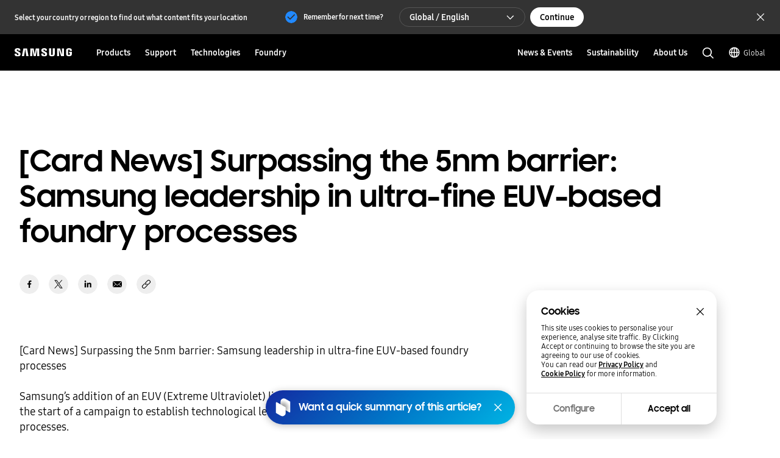

--- FILE ---
content_type: text/css
request_url: https://semiconductor.samsung.com/etc.clientlibs/semiconductor/components/global/content/article/ar-semi-event-calendar/clientlibs/site.min.css
body_size: 12373
content:
/* Component Name */
.AR14_event_calendar-title-top p {
  font-family: 'Samsung Sharp Sans', sans-serif;
  font-size: 4.8rem;
  line-height: 1.21;
  font-weight: 700;
  text-align: center;
  max-width: 1156px;
  width: 100%;
  margin-left: auto;
  margin-right: auto;
  margin-bottom:20px;
}

@media screen and (max-width: 1023px) {
  .AR14_event_calendar-title-top p {
    font-size: 3.4rem;
    line-height: 1.24;
    margin-bottom:16px;
  }
}

@media screen and (max-width: 767px) {
  .AR14_event_calendar-title-top p {
    font-size: 3rem;
    line-height: 1.33;
    margin-bottom:12px;
  }
}

.AR14_event_calendar .AR14_event_calendar-wrap {
  position:relative;
  padding-top: 80px;
  z-index:2;

}
.AR14_event_calendar .AR14_event_calendar-wrap.active {
  z-index:5;
}

.AR14_event_calendar .AR14_event_calendar-wrap.AR14-past-events {
  padding-bottom: 100px;
}

@media screen and (max-width: 1023px) {
  .AR14_event_calendar .AR14_event_calendar-wrap.AR14-past-events {
    padding-bottom: 80px;
  }
  .AR14_event_calendar .AR14_event_calendar-wrap.AR14-past-events {
    padding-top: 60px;
  }
}

@media screen and (max-width: 767px) {
  .AR14_event_calendar .AR14_event_calendar-wrap.AR14-past-events {
    padding-bottom: 60px;
  }
  .AR14_event_calendar .AR14_event_calendar-wrap.AR14-past-events {
    padding-top: 48px;
    padding-bottom: 60px;
  }
}

@media screen and (max-width: 1023px) {
  .AR14_event_calendar .AR14_event_calendar-wrap {
    padding-top: 60px;
  }
}

@media screen and (max-width: 767px) {
  .AR14_event_calendar .AR14_event_calendar-wrap {
    padding-top: 48px;
  }
}

.AR14_event_calendar .AR14_event_calendar-tab {
  display: -webkit-box;
  display: -ms-flexbox;
  display: flex;
  -webkit-box-align: center;
  -ms-flex-align: center;
  -webkit-box-pack: center;
  -ms-flex-pack: center;
  justify-content: center;
  height:60px;
  padding-top: 20px;
  padding-bottom: 17px;
  margin-bottom:12px;
}

@media screen and (max-width: 1023px) {
  .AR14_event_calendar .AR14_event_calendar-tab {
    padding-bottom:20px;
  }
}

@media screen and (max-width: 767px) {
  .AR14_event_calendar .AR14_event_calendar-tab {
    margin-bottom: 4px;
  }
}

.AR14_event_calendar .AR14_event_calendar-tab__item {
  font-size: 1.6rem;
  font-weight: 700;
  line-height: 1.44;
  font-family: 'Samsung Sharp Sans', sans-serif;
  color: #757575;
  display: -webkit-box;
  display: -ms-flexbox;
  display: flex;
  -webkit-box-pack: center;
  -ms-flex-pack: center;
  justify-content: center;
}

.AR14_event_calendar .AR14_event_calendar-tab__item.active {
  color: #000;
}

.AR14_event_calendar .AR14_event_calendar-tab__item:not(:last-child):after {
  content: '';
  display: inline-block;
  width: 1px;
  height: 20px;
  background: #dddddd;
  margin: 0 24px;
}

@media screen and (max-width: 1023px) {
  .AR14_event_calendar .AR14_event_calendar-tab__item {
    font-size: 1.4rem;
    line-height:1.43;
  }
  .AR14_event_calendar .AR14_event_calendar-tab__item:not(:last-child):after {
    height: 16px;
  }
}

@media screen and (max-width: 767px) {
  .AR14_event_calendar .AR14_event_calendar-tab__item:not(:last-child):after {
    margin: 0 20px;
  }
}

.AR14_event_calendar .AR14_event_calendar-filter {
  display: -webkit-box;
  display: -ms-flexbox;
  display: flex;
  -webkit-box-align: center;
  -ms-flex-align: center;
  align-items: center;
  -webkit-box-flex: 1;
  -ms-flex: 1 1 auto;
  flex: 1 1 auto;
  height: 68px;
}

@media screen and (max-width: 1023px) {
  .AR14_event_calendar .AR14_event_calendar-filter {
    height: 64px;
  }
}

.AR14_event_calendar .btn-news-filter {
  display: -webkit-inline-box;
  display: -ms-inline-flexbox;
  display: inline-flex;
  -webkit-box-align: center;
  -ms-flex-align: center;
  align-items: center;
  font-family: 'Samsung One', sans-serif;
  font-size: 1.8rem !important;
  line-height: 1.33;
  font-weight: 700;
}

@media screen and (max-width: 1023px) {
  .AR14_event_calendar .btn-news-filter {
    font-size: 1.5rem !important;
  }
}

@media screen and (max-width: 767px) {
  .AR14_event_calendar .btn-news-filter {
    font-size: 1.4rem !important;
  }
}

.AR14_event_calendar .btn-news-filter[aria-pressed='true'] {
  color: #2189ff;
}

.AR14_event_calendar .btn-news-filter[aria-pressed='true']:before {
  background-image: url('../../../../../../designs/global/common/resources/img/icon/icon-bold-action-filter-on.svg');
}

.AR14_event_calendar .btn-news-filter:before {
  content: '';
  margin-right: 4px;
  display: inline-block;
  width: 16px;
  height: 16px;
  background: url('../../../../../../designs/global/common/resources/img/icon/icon-bold-action-filter.svg') no-repeat center/100%;
}

.AR14_event_calendar .btn-filter-close:after {
  content: '';
  display: inline-block;
  width: 20px;
  height: 20px;
  background: url('../../../../../../designs/global/common/resources/img/icon/icon-bold-action-delete.svg') no-repeat center/100%;
}

.AR14_event_calendar .btn-news-filter__reset {
  display: -webkit-inline-box;
  display: -ms-inline-flexbox;
  display: inline-flex;
  -webkit-box-align: center;
  -ms-flex-align: center;
  align-items: center;
  -webkit-box-pack: center;
  -ms-flex-pack: center;
  justify-content: center;
  text-align: center;
  -webkit-transition: background cubic-bezier(0.4, 0, 0.2, 1) 0.2s, color cubic-bezier(0.4, 0, 0.2, 1) 0.2s, border-color cubic-bezier(0.4, 0, 0.2, 1) 0.2s, font-weight cubic-bezier(0.4, 0, 0.2, 1) 0.2s;
  -o-transition: background cubic-bezier(0.4, 0, 0.2, 1) 0.2s, color cubic-bezier(0.4, 0, 0.2, 1) 0.2s, border-color cubic-bezier(0.4, 0, 0.2, 1) 0.2s, font-weight cubic-bezier(0.4, 0, 0.2, 1) 0.2s;
  transition: background cubic-bezier(0.4, 0, 0.2, 1) 0.2s, color cubic-bezier(0.4, 0, 0.2, 1) 0.2s, border-color cubic-bezier(0.4, 0, 0.2, 1) 0.2s, font-weight cubic-bezier(0.4, 0, 0.2, 1) 0.2s;
  border: none;
  vertical-align: middle;
  color: #000000;
  cursor: pointer;
  position: relative;
  font-weight: 700;
  border-width: 1px;
  border-style: solid;
  text-align: center;
  white-space: nowrap;
  text-decoration: none;
  -webkit-appearance: none;
  -webkit-tap-highlight-color: transparent;
  background-color: transparent;
  padding: 0;
  border: none;
  line-height: 20px;
  font-family: 'Samsung One', sans-serif;
  font-size: 1.8rem;
  line-height: 1.41;
  font-weight: 700;
}

.AR14_event_calendar .btn-news-filter__reset.disabled,
.AR14_event_calendar .btn-news-filter__reset:disabled,
.AR14_event_calendar .btn-news-filter__reset [aria-disabled='true'] {
  cursor: not-allowed;
  pointer-events: none;
}

.AR14_event_calendar .btn-news-filter__reset.btn-large {
  height: 40px;
  line-height: 40px;
  font-size: 14px;
  padding: 0 24px;
}

.AR14_event_calendar .btn-news-filter__reset.btn-medium {
  height: 32px;
  line-height: 32px;
  font-size: 12px;
  padding: 0 16px;
}

@media screen and (max-width: 1023px) {
  .AR14_event_calendar .btn-news-filter__reset.btn-medium {
    height: 32px;
    line-height: 32px;
    font-size: 10px;
  }
}

@media screen and (max-width: 767px) {
  .AR14_event_calendar .btn-news-filter__reset.btn-medium {
    padding: 0 12px;
  }
}

.AR14_event_calendar .btn-news-filter__reset.btn-small {
  height: 28px;
  line-height: 28px;
  font-size: 10px;
  padding: 0 16px;
}

@media screen and (max-width: 1023px) {
  .AR14_event_calendar .btn-news-filter__reset.btn-small {
    height: 28px;
    line-height: 28px;
    font-size: 10px;
  }
}

@media screen and (max-width: 767px) {
  .AR14_event_calendar .btn-news-filter__reset.btn-small {
    padding: 0 12px;
  }
}

.AR14_event_calendar .btn-news-filter__reset.none-border {
  border: none;
}

.AR14_event_calendar .btn-news-filter__reset.icon-left:before {
  content: '';
  margin-right: 4px;
  width: 16px;
  height: 16px;
  background-repeat: no-repeat;
  background-size: 100%;
  background-position: center;
  -webkit-transition: background cubic-bezier(0.4, 0, 0.2, 1) 0.2s;
  -o-transition: background cubic-bezier(0.4, 0, 0.2, 1) 0.2s;
  transition: background cubic-bezier(0.4, 0, 0.2, 1) 0.2s;
}

.AR14_event_calendar .btn-news-filter__reset.icon-right:after {
  content: '';
  margin-left: 4px;
  width: 16px;
  height: 16px;
  background-repeat: no-repeat;
  background-size: 100%;
  background-position: center;
  -webkit-transition: background cubic-bezier(0.4, 0, 0.2, 1) 0.2s;
  -o-transition: background cubic-bezier(0.4, 0, 0.2, 1) 0.2s;
  transition: background cubic-bezier(0.4, 0, 0.2, 1) 0.2s;
}

.AR14_event_calendar .btn-news-filter__reset.btn-medium,
.AR14_event_calendar .btn-news-filter__reset.btn-large {
  border: none !important;
  padding: 0;
  line-height: 20px;
  background-color: transparent !important;
}

@media screen and (max-width: 767px) {
  .AR14_event_calendar .btn-news-filter__reset.btn-medium,
  .AR14_event_calendar .btn-news-filter__reset.btn-large {
    font-size: 1.2rem;
  }
}

.AR14_event_calendar .btn-news-filter__reset.dark-bg {
  color: #ffffff;
}

.AR14_event_calendar .btn-news-filter__reset.dark-bg.icon-left:before,
.AR14_event_calendar .btn-news-filter__reset.dark-bg.icon-right:after {
  background-image: url("data:image/svg+xml,%3Csvg xmlns='http://www.w3.org/2000/svg' width='16' height='16' viewBox='0 0 16 16'%3E%3Cg fill='none' fill-rule='evenodd'%3E%3Cg fill='%23ffffff' fill-rule='nonzero'%3E%3Cg%3E%3Cpath d='M8 12.209L1.942 6.06 2.892 5.124 8 10.309 13.108 5.124 14.058 6.06z' transform='translate(-24.000000, -12.000000) translate(24.000000, 12.000000)'/%3E%3C/g%3E%3C/g%3E%3C/g%3E%3C/svg%3E%0A");
  -webkit-transform: rotate(-90deg);
  -ms-transform: rotate(-90deg);
  transform: rotate(-90deg);
}

@media screen and (max-width: 767px) {
  .AR14_event_calendar .btn-news-filter__reset.dark-bg.icon-left:before,
  .AR14_event_calendar .btn-news-filter__reset.dark-bg.icon-right:after {
    width: 12px;
    height: 12px;
    background-size: 100% 100%;
  }
}

.AR14_event_calendar .btn-news-filter__reset.dark-bg.hover-none:after {
  -webkit-transform: rotate(0deg);
  -ms-transform: rotate(0deg);
  transform: rotate(0deg);
}

.AR14_event_calendar .btn-news-filter__reset.dark-bg:active,
.AR14_event_calendar .btn-news-filter__reset.dark-bg:focus-visible {
  color: #dddddd;
}

.AR14_event_calendar .btn-news-filter__reset.dark-bg:active.icon-left:before,
.AR14_event_calendar .btn-news-filter__reset.dark-bg:active.icon-right:after,
.AR14_event_calendar .btn-news-filter__reset.dark-bg:focus-visible.icon-left:before,
.AR14_event_calendar .btn-news-filter__reset.dark-bg:focus-visible.icon-right:after {
  background-image: url("data:image/svg+xml,%3Csvg xmlns='http://www.w3.org/2000/svg' width='16' height='16' viewBox='0 0 16 16'%3E%3Cg fill='none' fill-rule='evenodd'%3E%3Cg fill='%23dddddd' fill-rule='nonzero'%3E%3Cg%3E%3Cpath d='M8 12.209L1.942 6.06 2.892 5.124 8 10.309 13.108 5.124 14.058 6.06z' transform='translate(-24.000000, -12.000000) translate(24.000000, 12.000000)'/%3E%3C/g%3E%3C/g%3E%3C/g%3E%3C/svg%3E%0A");
  -webkit-transform: rotate(-90deg);
  -ms-transform: rotate(-90deg);
  transform: rotate(-90deg);
}

.AR14_event_calendar .btn-news-filter__reset.dark-bg:active.hover-none:after,
.AR14_event_calendar .btn-news-filter__reset.dark-bg:focus-visible.hover-none:after {
  -webkit-transform: rotate(0deg);
  -ms-transform: rotate(0deg);
  transform: rotate(0deg);
}

@media (hover: hover) {
  .AR14_event_calendar .btn-news-filter__reset.dark-bg:hover {
    color: #dddddd;
  }
  .AR14_event_calendar .btn-news-filter__reset.dark-bg:hover.icon-left:before,
  .AR14_event_calendar .btn-news-filter__reset.dark-bg:hover.icon-right:after {
    background-image: url("data:image/svg+xml,%3Csvg xmlns='http://www.w3.org/2000/svg' width='16' height='16' viewBox='0 0 16 16'%3E%3Cg fill='none' fill-rule='evenodd'%3E%3Cg fill='%23dddddd' fill-rule='nonzero'%3E%3Cg%3E%3Cpath d='M8 12.209L1.942 6.06 2.892 5.124 8 10.309 13.108 5.124 14.058 6.06z' transform='translate(-24.000000, -12.000000) translate(24.000000, 12.000000)'/%3E%3C/g%3E%3C/g%3E%3C/g%3E%3C/svg%3E%0A");
    -webkit-transform: rotate(-90deg);
    -ms-transform: rotate(-90deg);
    transform: rotate(-90deg);
  }
  .AR14_event_calendar .btn-news-filter__reset.dark-bg:hover.hover-none:after {
    -webkit-transform: rotate(0deg);
    -ms-transform: rotate(0deg);
    transform: rotate(0deg);
  }
}

.AR14_event_calendar .btn-news-filter__reset.dark-bg.disabled,
.AR14_event_calendar .btn-news-filter__reset.dark-bg:disabled,
.AR14_event_calendar .btn-news-filter__reset.dark-bg [aria-disabled='true'] {
  color: #555555;
}

.AR14_event_calendar .btn-news-filter__reset.dark-bg.disabled.icon-left:before,
.AR14_event_calendar .btn-news-filter__reset.dark-bg.disabled.icon-right:after,
.AR14_event_calendar .btn-news-filter__reset.dark-bg:disabled.icon-left:before,
.AR14_event_calendar .btn-news-filter__reset.dark-bg:disabled.icon-right:after,
.AR14_event_calendar .btn-news-filter__reset.dark-bg [aria-disabled='true'].icon-left:before,
.AR14_event_calendar .btn-news-filter__reset.dark-bg [aria-disabled='true'].icon-right:after {
  background-image: url("data:image/svg+xml,%3Csvg xmlns='http://www.w3.org/2000/svg' width='16' height='16' viewBox='0 0 16 16'%3E%3Cg fill='none' fill-rule='evenodd'%3E%3Cg fill='%23555555' fill-rule='nonzero'%3E%3Cg%3E%3Cpath d='M8 12.209L1.942 6.06 2.892 5.124 8 10.309 13.108 5.124 14.058 6.06z' transform='translate(-24.000000, -12.000000) translate(24.000000, 12.000000)'/%3E%3C/g%3E%3C/g%3E%3C/g%3E%3C/svg%3E%0A");
  -webkit-transform: rotate(-90deg);
  -ms-transform: rotate(-90deg);
  transform: rotate(-90deg);
}

.AR14_event_calendar .btn-news-filter__reset.dark-bg.disabled.hover-none:after,
.AR14_event_calendar .btn-news-filter__reset.dark-bg:disabled.hover-none:after,
.AR14_event_calendar .btn-news-filter__reset.dark-bg [aria-disabled='true'].hover-none:after {
  -webkit-transform: rotate(0deg);
  -ms-transform: rotate(0deg);
  transform: rotate(0deg);
}

.AR14_event_calendar .btn-news-filter__reset.light-bg {
  color: #000000;
  border: 1px solid #000000;
}

.AR14_event_calendar .btn-news-filter__reset.light-bg.icon-left:before,
.AR14_event_calendar .btn-news-filter__reset.light-bg.icon-right:after {
  background-image: url("data:image/svg+xml,%3Csvg xmlns='http://www.w3.org/2000/svg' width='16' height='16' viewBox='0 0 16 16'%3E%3Cg fill='none' fill-rule='evenodd'%3E%3Cg fill='%23000000' fill-rule='nonzero'%3E%3Cg%3E%3Cpath d='M8 12.209L1.942 6.06 2.892 5.124 8 10.309 13.108 5.124 14.058 6.06z' transform='translate(-24.000000, -12.000000) translate(24.000000, 12.000000)'/%3E%3C/g%3E%3C/g%3E%3C/g%3E%3C/svg%3E%0A");
  -webkit-transform: rotate(-90deg);
  -ms-transform: rotate(-90deg);
  transform: rotate(-90deg);
}

@media screen and (max-width: 767px) {
  .AR14_event_calendar .btn-news-filter__reset.light-bg.icon-left:before,
  .AR14_event_calendar .btn-news-filter__reset.light-bg.icon-right:after {
    width: 12px;
    height: 12px;
    background-size: 100% 100%;
  }
}

.AR14_event_calendar .btn-news-filter__reset.light-bg.hover-none:after {
  -webkit-transform: rotate(0deg);
  -ms-transform: rotate(0deg);
  transform: rotate(0deg);
}

@media (hover: hover) {
  .AR14_event_calendar .btn-news-filter__reset.light-bg:hover {
    color: #555555;
  }
  .AR14_event_calendar .btn-news-filter__reset.light-bg:hover.icon-left:before,
  .AR14_event_calendar .btn-news-filter__reset.light-bg:hover.icon-right:after {
    background-image: url("data:image/svg+xml,%3Csvg xmlns='http://www.w3.org/2000/svg' width='16' height='16' viewBox='0 0 16 16'%3E%3Cg fill='none' fill-rule='evenodd'%3E%3Cg fill='%23555555' fill-rule='nonzero'%3E%3Cg%3E%3Cpath d='M8 12.209L1.942 6.06 2.892 5.124 8 10.309 13.108 5.124 14.058 6.06z' transform='translate(-24.000000, -12.000000) translate(24.000000, 12.000000)'/%3E%3C/g%3E%3C/g%3E%3C/g%3E%3C/svg%3E%0A");
    -webkit-transform: rotate(-90deg);
    -ms-transform: rotate(-90deg);
    transform: rotate(-90deg);
  }
  .AR14_event_calendar .btn-news-filter__reset.light-bg:hover.hover-none:after {
    -webkit-transform: rotate(0deg);
    -ms-transform: rotate(0deg);
    transform: rotate(0deg);
  }
}

.AR14_event_calendar .btn-news-filter__reset.light-bg.disabled,
.AR14_event_calendar .btn-news-filter__reset.light-bg:disabled,
.AR14_event_calendar .btn-news-filter__reset.light-bg [aria-disabled='true'] {
  color: #dddddd;
}

.AR14_event_calendar .btn-news-filter__reset.light-bg.disabled.icon-left:before,
.AR14_event_calendar .btn-news-filter__reset.light-bg.disabled.icon-right:after,
.AR14_event_calendar .btn-news-filter__reset.light-bg:disabled.icon-left:before,
.AR14_event_calendar .btn-news-filter__reset.light-bg:disabled.icon-right:after,
.AR14_event_calendar .btn-news-filter__reset.light-bg [aria-disabled='true'].icon-left:before,
.AR14_event_calendar .btn-news-filter__reset.light-bg [aria-disabled='true'].icon-right:after {
  background-image: url("data:image/svg+xml,%3Csvg xmlns='http://www.w3.org/2000/svg' width='16' height='16' viewBox='0 0 16 16'%3E%3Cg fill='none' fill-rule='evenodd'%3E%3Cg fill='%23dddddd' fill-rule='nonzero'%3E%3Cg%3E%3Cpath d='M8 12.209L1.942 6.06 2.892 5.124 8 10.309 13.108 5.124 14.058 6.06z' transform='translate(-24.000000, -12.000000) translate(24.000000, 12.000000)'/%3E%3C/g%3E%3C/g%3E%3C/g%3E%3C/svg%3E%0A");
  -webkit-transform: rotate(-90deg);
  -ms-transform: rotate(-90deg);
  transform: rotate(-90deg);
}

.AR14_event_calendar .btn-news-filter__reset.light-bg.disabled.hover-none:after,
.AR14_event_calendar .btn-news-filter__reset.light-bg:disabled.hover-none:after,
.AR14_event_calendar .btn-news-filter__reset.light-bg [aria-disabled='true'].hover-none:after {
  -webkit-transform: rotate(0deg);
  -ms-transform: rotate(0deg);
  transform: rotate(0deg);
}

@media screen and (max-width: 1023px) {
  .AR14_event_calendar .btn-news-filter__reset {
    font-size: 1.6rem;
  }
}

@media screen and (max-width: 767px) {
  .AR14_event_calendar .btn-news-filter__reset {
    font-size: 1.4rem;
  }
}

.AR14_event_calendar .btn-news-filter__reset:before {
  content: '';
  display: inline-block;
  margin-right: 4px;
  overflow: hidden;
  width: 16px;
  height: 16px;
  -webkit-transition: background cubic-bezier(0.4, 0, 0.2, 1) 0.2s;
  -o-transition: background cubic-bezier(0.4, 0, 0.2, 1) 0.2s;
  transition: background cubic-bezier(0.4, 0, 0.2, 1) 0.2s;
  background-repeat: no-repeat;
  background-position: center;
  background-size: 100%;
  background-image: url("data:image/svg+xml,%3Csvg xmlns='http://www.w3.org/2000/svg' width='18' height='18' viewBox='0 0 18 18'%3E%3Cg fill='none' fill-rule='evenodd'%3E%3Cg%3E%3Cg%3E%3Cg%3E%3Cg%3E%3Cg%3E%3Cpath d='M0 0H18V18H0z' transform='translate(-262.000000, -1243.000000) translate(0.000000, 1217.000000) translate(32.000000, 23.000000) translate(230.000000, 0.000000) translate(0.000000, 3.000000)'/%3E%3Cpath fill='%23000000' fill-rule='nonzero' d='M10.943 1.757c1.55.416 2.892 1.3 3.872 2.505V2.627h1.5v4.125h-4.126v-1.5h1.497c-.787-.986-1.872-1.708-3.131-2.046C7.354 2.35 4.064 4.248 3.206 7.45c-.857 3.2 1.042 6.49 4.243 7.348 3.169.85 6.425-1.004 7.322-4.147l.026-.095 1.45.388c-1.073 4.001-5.185 6.375-9.186 5.303S.685 11.062 1.757 7.061 6.942.685 10.943 1.757z' transform='translate(-262.000000, -1243.000000) translate(0.000000, 1217.000000) translate(32.000000, 23.000000) translate(230.000000, 0.000000) translate(0.000000, 3.000000)'/%3E%3C/g%3E%3C/g%3E%3C/g%3E%3C/g%3E%3C/g%3E%3C/g%3E%3C/svg%3E");
}

.AR14_event_calendar .btn-news-filter__reset.disabled {
  color: #8f8f8f;
}

.AR14_event_calendar .btn-news-filter__reset.disabled:before {
  background-image: url("data:image/svg+xml,%3Csvg xmlns='http://www.w3.org/2000/svg' width='18' height='18' viewBox='0 0 18 18'%3E%3Cg fill='none' fill-rule='evenodd'%3E%3Cg%3E%3Cg%3E%3Cg%3E%3Cg%3E%3Cg%3E%3Cpath d='M0 0H18V18H0z' transform='translate(-262.000000, -1243.000000) translate(0.000000, 1217.000000) translate(32.000000, 23.000000) translate(230.000000, 0.000000) translate(0.000000, 3.000000)'/%3E%3Cpath fill='%238f8f8f' fill-rule='nonzero' d='M10.943 1.757c1.55.416 2.892 1.3 3.872 2.505V2.627h1.5v4.125h-4.126v-1.5h1.497c-.787-.986-1.872-1.708-3.131-2.046C7.354 2.35 4.064 4.248 3.206 7.45c-.857 3.2 1.042 6.49 4.243 7.348 3.169.85 6.425-1.004 7.322-4.147l.026-.095 1.45.388c-1.073 4.001-5.185 6.375-9.186 5.303S.685 11.062 1.757 7.061 6.942.685 10.943 1.757z' transform='translate(-262.000000, -1243.000000) translate(0.000000, 1217.000000) translate(32.000000, 23.000000) translate(230.000000, 0.000000) translate(0.000000, 3.000000)'/%3E%3C/g%3E%3C/g%3E%3C/g%3E%3C/g%3E%3C/g%3E%3C/g%3E%3C/svg%3E");
}

.AR14_event_calendar .news-filter-result {
  margin-right: 24px;
  font-family: 'Samsung One', sans-serif;
  font-size: 1.8rem;
  line-height: 1.41;
  font-weight: 700;
}

@media screen and (max-width: 1023px) {
  .AR14_event_calendar .news-filter-result {
    font-size: 1.6rem;
    margin-right:20px;
  }
}

@media screen and (max-width: 767px) {
  .AR14_event_calendar .news-filter-result {
    font-size: 1.4rem;
  }
}

@media screen and (max-width: 1023px) {
  .AR14_event_calendar .news-filter-result {
    font-size: 1.5rem;
  }
}

@media screen and (max-width: 767px) {
  .AR14_event_calendar .news-filter-result {
    display: none;
  }
}

.AR14_event_calendar .filter-detail {
  position: absolute;
  left: 0;
  top: 68px;
  width: 378px;
  visibility: hidden;
  z-index: 20;
  background-color: #ffffff;
  border-top: 1px solid #f8f8f8;
  -webkit-transform: translate(-1000%, 0);
  -ms-transform: translate(-1000%, 0);
  transform: translate(-1000%, 0);
  -webkit-box-shadow: 0 10px 24px 0 rgba(0, 0, 0, 0.22);
  box-shadow: 0 10px 24px 0 rgba(0, 0, 0, 0.22);
}

@media screen and (max-width: 1023px) {
  .AR14_event_calendar .filter-detail {
    top: 55px;
  }
}

@media screen and (max-width: 767px) {
  .AR14_event_calendar .filter-detail {
    height: 100% !important;
    max-height: none;
  }
}

.AR14_event_calendar .filter-detail .filter-detail-title {
  font-size: 1.8rem;
  font-weight: 700;
  display: block;
  width: calc(100% - 40px);
  line-height: 60px;
  padding-left: 32px;
}

@media screen and (max-width: 1023px) {
  .AR14_event_calendar .filter-detail .filter-detail-title {
    font-size: 1.6rem;
  }
}

.AR14_event_calendar .filter-detail .filter-detail-wrap {
  padding: 0 32px 32px 32px;
  border-top: 1px solid #f8f8f8;
  height: calc(100% - 60px);
  overflow-y: auto;
  max-height: calc(622px - 60px);
}

@supports (overflow-y: overlay) {
  .AR14_event_calendar .filter-detail .filter-detail-wrap {
    overflow-y: overlay;
  }
}

@media screen and (max-width: 767px) {
  .AR14_event_calendar .filter-detail .filter-detail-wrap {
    max-height: none !important;
  }
}

.AR14_event_calendar .filter-detail .filter-detail-wrap::-webkit-scrollbar {
  width: 3px;
}

.AR14_event_calendar .filter-detail .filter-detail-wrap::-webkit-scrollbar-thumb {
  border-radius: 10px;
  background-color: #8f8f8f;
}

.AR14_event_calendar .filter-detail .filter-result-functions-mobile {
  display: none;
}

.AR14_event_calendar .filter-detail .filter-detail-group {
  display: -webkit-box;
  display: -ms-flexbox;
  display: flex;
  -ms-flex-wrap: wrap;
  flex-wrap: wrap;
}

.AR14_event_calendar .filter-detail .filter-detail-group-item-wrap {
  -webkit-box-flex: 1;
  -ms-flex: 1 1 100%;
  flex: 1 1 100%;
  display: -webkit-box;
  display: -ms-flexbox;
  display: flex;
  -ms-flex-wrap: wrap;
  flex-wrap: wrap;
}

.AR14_event_calendar .filter-detail .filter-detail-group-title {
  display: -webkit-box;
  display: -ms-flexbox;
  display: flex;
  -webkit-box-align: center;
  -ms-flex-align: center;
  align-items: center;
  -ms-flex-wrap: wrap;
  flex-wrap: wrap;
  -webkit-box-pack: start;
  -ms-flex-pack: start;
  justify-content: flex-start;
  -webkit-box-align: stretch;
  -ms-flex-align: stretch;
  align-items: stretch;
  -webkit-box-flex: 1;
  -ms-flex: 1 1 100%;
  flex: 1 1 100%;
  padding: 22px 40px 22px 0;
  line-height: 1.43;
  text-align: left;
  position: relative;
  font-weight: 700;
}

@media screen and (max-width: 767px) {
  .AR14_event_calendar .filter-detail .filter-detail-group-title {
    padding-right: 0;
  }
}

.AR14_event_calendar .filter-detail .filter-detail-group-title:after {
  position: absolute;
  right: 0;
  top: 50%;
  margin-top: -10px;
  content: '';
  width: 20px;
  height: 20px;
  background: url('../../../../../../designs/global/common/resources/img/icon/icon-bold-navigation-open-down.svg') no-repeat center center/16px;
  cursor: pointer;
  z-index: -1;
  left: auto;
}

.AR14_event_calendar .filter-detail .filter-detail-group .filter-detail-group-title.active:after {
  -webkit-transform: rotate(-180deg);
  -ms-transform: rotate(-180deg);
  transform: rotate(-180deg);
}

.AR14_event_calendar .filter-detail .filter-detail-group .filter-detail-group-title.active + .filter-detail-group-item-wrap {
  height: auto;
  -webkit-box-flex: 1;
  -ms-flex: 1 1 100%;
  flex: 1 1 100%;
}

.AR14_event_calendar .filter-detail .filter-detail-group-item-wrap > ul {
  padding: 0;
  -webkit-box-flex: 1;
  -ms-flex: 1 1 100%;
  flex: 1 1 100%;
}

.AR14_event_calendar .filter-detail .filter-detail-group-title + ul {
  display: none;
  -ms-flex-wrap: wrap;
  flex-wrap: wrap;
}

.AR14_event_calendar .filter-detail .filter-detail-group-title.active + ul {
  display: -webkit-box;
  display: -ms-flexbox;
  display: flex;
  -webkit-box-flex: 1;
  -ms-flex: 1 1 100%;
  flex: 1 1 100%;
}

.AR14_event_calendar .filter-detail .filter-detail-group-item-wrap .filter-detail-group-title.active + ul {
  height: auto;
}

.AR14_event_calendar .filter-detail .filter-detail-group-item {
  display: -webkit-box;
  display: -ms-flexbox;
  display: flex;
  -webkit-box-align: center;
  -ms-flex-align: center;
  align-items: center;
  -webkit-box-flex: 1;
  -ms-flex: 1 1 100%;
  flex: 1 1 100%;
  -webkit-box-pack: start;
  -ms-flex-pack: start;
  justify-content: flex-start;
  padding: 22px 0;
  line-height: 1.43;
}

@media screen and (max-width: 767px) {
  .AR14_event_calendar .filter-detail .filter-detail-group-item {
    padding: 14px 0;
  }
}

.AR14_event_calendar .filter-detail .filter-detail-group-item .checkbox {
  width: 100%;
}

.AR14_event_calendar .filter-detail .filter-detail-group-item .checkbox input[type='checkbox'] {
  z-index: 1;
}

.AR14_event_calendar .filter-detail .filter-detail-group-item .checkbox label {
  height: auto;
  font-weight: 700;
}

.AR14_event_calendar .AR14_event_calendar-filter.active .filter-detail {
  -webkit-transform: translate(0, 0);
  -ms-transform: translate(0, 0);
  transform: translate(0, 0);
  visibility: visible;
}

.AR14_event_calendar .filter-result-functions {
  display: -webkit-box;
  display: -ms-flexbox;
  display: flex;
  -webkit-box-align: center;
  -ms-flex-align: center;
  align-items: center;
}

@media screen and (max-width: 767px) {
  .AR14_event_calendar .filter-result-functions:before {
    display: none;
  }
  .AR14_event_calendar .filter-result-functions > * {
    -webkit-box-flex: 0;
    -ms-flex: 0 0 auto;
    flex: 0 0 auto;
  }
}

@media screen and (max-width: 767px) {
  .AR14_event_calendar .filter-result-functions .news-filter-result {
    margin-right: 0;
  }
}

@media screen and (max-width: 320px) {
  .AR14_event_calendar .filter-result-functions .news-filter-result {
    max-width: 70px;
  }
}

.AR14_event_calendar .filter-result-functions:before {
  content: '';
  width: 1px;
  height: 18px;
  margin: 0 8px;
  background-color: #dddddd;
  margin: 0 24px;
}

@media screen and (width < 1024px) {
  .AR14_event_calendar .filter-result-functions:before {
    margin: 0 20px;
  }
}

@media screen and (max-width: 767px) {
  .AR14_event_calendar .filter-result-functions:before {
    margin: 0 10px;
  }
}

.AR14_event_calendar .btn-filter-close {
  position: absolute;
  top: 20px;
  right: 32px;
}

@media screen and (max-width: 767px) {
  .AR14_event_calendar .btn-filter-close {
    right: 24px;
    top: 20px;
  }
}

.AR14_event_calendar .AR14_event_calendar-filter-sorting-area {
  padding: 0 32px;
  display: -webkit-box;
  display: -ms-flexbox;
  display: flex;
  -webkit-box-pack: justify;
  -ms-flex-pack: justify;
  justify-content: space-between;
  height: 68px;
  max-width: 1219px;
  margin: 0 auto;
  -webkit-box-align: center;
  -ms-flex-align: center;
  align-items: center;
  position:relative;
  position: sticky;
  left: 0;
  top: -1px;
  padding-top: 1em;
  padding-bottom: 1em;
  background-color: #fff;
  z-index:10;
}
/* 
padding-top: calc(1em + 1px);
 */
/* .AR14_event_calendar .AR14_event_calendar-filter-sorting-area.isSticky {
  z-index:10;
} */

@media screen and (min-width: 768px) {
  .AR14_event_calendar .AR14_event_calendar-filter-sorting-area.isSticky.active {
    z-index: 50;
  }
}

/* .AR14_event_calendar .AR14_event_calendar-filter-sorting-area.isSticky:after { */
.AR14_event_calendar .AR14_event_calendar-filter-sorting-area:after {
  width: calc(100% - 64px);
  height: 1px;
  background-color: #ddd;
  display: block;
  content: '';
  position: absolute;
  inset: auto 32px 0 32px;
}

@media screen and (max-width: 767px) {
  /* .AR14_event_calendar .AR14_event_calendar-filter-sorting-area.isSticky:after { */
  .AR14_event_calendar .AR14_event_calendar-filter-sorting-area:after {
    width: calc(100% - 48px);
    inset: auto 24px 0 24px;
  }
}

.AR14_event_calendar .AR14_event_calendar-sort {
  margin-left: auto;
}

.AR14_event_calendar .AR14_event_calendar-sort .btn--drop-down {
  padding-right: 0;
}
.AR14_event_calendar .AR14_event_calendar-sort .btn--drop-down::after {
  background-size:100% !important;
}

@media screen and (max-width: 767px) {
  .AR14_event_calendar .AR14_event_calendar-sort .btn--drop-down {
    padding-left: 0;
  }
}

.AR14_event_calendar .AR14_event_calendar-list {
  display: -webkit-box;
  display: -ms-flexbox;
  display: flex;
  -ms-flex-wrap: wrap;
  flex-wrap: wrap;
  margin: -30px auto 0 auto;
  position: relative;
  max-width: 1219px;
  padding: 0 32px;
  /* 비정형 */
}

.AR14_event_calendar .AR14_event_calendar-list:after {
  content: '';
  -webkit-box-flex: 1;
  -ms-flex: 1 1 auto;
  flex: 1 1 auto;
}

.AR14_event_calendar .AR14_event_calendar-list .AR14_event_calendar-list-item {
  position: relative;
  margin: 30px 0 0 30px;
  -webkit-box-flex: 0;
  -ms-flex: 0 0 calc(34% - 30px);
  flex: 0 0 calc(34% - 30px);
  -ms-flex-preferred-size: calc(34% - 30px);
  min-width: 0;
}

@media (hover: hover) {
  .AR14_event_calendar .AR14_event_calendar-list .AR14_event_calendar-list-item:hover img {
    -webkit-transform: scale(1.05) !important;
    -ms-transform: scale(1.05) !important;
    transform: scale(1.05) !important;
    -webkit-transition: -webkit-transform cubic-bezier(0.4, 0, 0.2, 1) 0.3s;
    transition: -webkit-transform cubic-bezier(0.4, 0, 0.2, 1) 0.3s;
    -o-transition: transform cubic-bezier(0.4, 0, 0.2, 1) 0.3s;
    transition: transform cubic-bezier(0.4, 0, 0.2, 1) 0.3s;
    transition: transform cubic-bezier(0.4, 0, 0.2, 1) 0.3s, -webkit-transform cubic-bezier(0.4, 0, 0.2, 1) 0.3s;
  }
}

.AR14_event_calendar .AR14_event_calendar-list .AR14_event_calendar-list-item:first-child,
.AR14_event_calendar .AR14_event_calendar-list .AR14_event_calendar-list-item:nth-child(3n + 4) {
  margin-left: 0;
}

.AR14_event_calendar .AR14_event_calendar-list .AR14_event_calendar-list-item:not(:nth-child(-n + 7)) {
  display: none;
}

.AR14_event_calendar .AR14_event_calendar-list .AR14_event_calendar-list-item.bigSize {
  -webkit-box-flex: 0;
  -ms-flex: 0 0 918px;
  flex: 0 0 918px;
  width: auto;
}

.AR14_event_calendar .AR14_event_calendar-list .AR14_event_calendar-list-item.bigSize .AR14_event_calendar-list-thum:before {
  content: '';
  position: absolute;
  left: 0;
  top: 0;
  width: 100%;
  height: 100%;
  border-radius: inherit;
  opacity: 0.7;
  background-image: -webkit-gradient(linear, left top, left bottom, color-stop(22%, rgba(0, 0, 0, 0)), to(#000000));
  background-image: -o-linear-gradient(top, rgba(0, 0, 0, 0) 22%, #000000);
  background-image: linear-gradient(to bottom, rgba(0, 0, 0, 0) 22%, #000000);
  z-index: 1;
  pointer-events: none;
}

.AR14_event_calendar .AR14_event_calendar-list .AR14_event_calendar-list-item.bigSize .AR14_event_calendar-list-desc {
  position: absolute;
  left: 0;
  bottom: 0;
  z-index: 1;
  padding: 32px;
  color: #ffffff;
}

.AR14_event_calendar .AR14_event_calendar-list .AR14_event_calendar-list-item.bigSize .AR14_event_calendar-list-time,
.AR14_event_calendar .AR14_event_calendar-list .AR14_event_calendar-list-item.bigSize .AR14_event_calendar-list-author {
  color: #dddddd;
}

.AR14_event_calendar .AR14_event_calendar-list .AR14_event_calendar-list-item .AR14_event_calendar-list-desc > a {
  display: block;
  padding: 0 32px;
}

.AR14_event_calendar .AR14_event_calendar-list .AR14_event_calendar-list-item .AR14_event_calendar-list-desc > a:focus-visible {
  outline-offset: 0;
}

@media screen and (max-width: 1023px) {
  .AR14_event_calendar .AR14_event_calendar-list .AR14_event_calendar-list-item .AR14_event_calendar-list-desc > a {
    padding: 0 24px;
  }
}

.AR14_event_calendar .AR14_event_calendar-list .AR14_event_calendar-list-thum {
  position: relative;
  border-radius: 30px;
  margin: 0 -32px 24px -32px;
  padding-bottom: 100%;
  overflow: hidden;
}

@media screen and (max-width: 1023px) {
  .AR14_event_calendar .AR14_event_calendar-list .AR14_event_calendar-list-thum {
    border-radius: 25px;
  }
}

@media screen and (max-width: 1023px) {
  .AR14_event_calendar .AR14_event_calendar-list .AR14_event_calendar-list-thum {
    border-radius: 20px;
  }
}

@media screen and (max-width: 1023px) {
  .AR14_event_calendar .AR14_event_calendar-list .AR14_event_calendar-list-thum {
    margin-left: -24px;
    margin-right: -24px;
  }
}

@media screen and (max-width: 1023px) {
  .AR14_event_calendar .AR14_event_calendar-list .AR14_event_calendar-list-thum {
    margin-bottom: 20px;
  }
}

.AR14_event_calendar .AR14_event_calendar-list .AR14_event_calendar-list-thum.playbtn:after {
  content: '';
  position: absolute;
  top: 50%;
  left: 50%;
  -webkit-transform: translate(-50%, -50%);
  -ms-transform: translate(-50%, -50%);
  transform: translate(-50%, -50%);
  background-repeat: no-repeat;
  background-position: center;
  background-size: contain;
  background-attachment: scroll;
  background-image: url('../../../../../../designs/global/common/resources/img/icon/icon-video.svg');
  width: 30%;
  height: 30%;
  z-index: 1;
}

.AR14_event_calendar .AR14_event_calendar-list .AR14_event_calendar-list-thum.ratio1-1 {
  padding-bottom: 100%;
}

.AR14_event_calendar .AR14_event_calendar-list .AR14_event_calendar-list-thum.ratio4-3 {
  padding-bottom: 75%;
}

.AR14_event_calendar .AR14_event_calendar-list .AR14_event_calendar-list-thum.ratio16-9 {
  padding-bottom: 56.25%;
}

.AR14_event_calendar .AR14_event_calendar-list .AR14_event_calendar-list-thum img {
  border-radius: inherit;
  min-width: 100%;
  min-height: 100%;
  position: absolute;
  left: 50%;
  top: 50%;
  -webkit-transform: translate(-50%, -50%);
  -ms-transform: translate(-50%, -50%);
  transform: translate(-50%, -50%);
}

.AR14_event_calendar .AR14_event_calendar-list.irregular {
  margin: 0 0 0 -24px;
  -webkit-box-pack: center;
  -ms-flex-pack: center;
  justify-content: center;
  padding: 0;
}

.AR14_event_calendar .AR14_event_calendar-list.irregular.MasonryNone {
  margin-bottom: -50px;
}

@media screen and (max-width: 767px) {
  .AR14_event_calendar .AR14_event_calendar-list.irregular.MasonryNone {
    margin-bottom: -48px;
  }
}

.AR14_event_calendar .AR14_event_calendar-list.irregular.MasonryNone .gutter-sizer {
  display: none;
}

.AR14_event_calendar .AR14_event_calendar-list.irregular.MasonryNone .AR14_event_calendar-list-item {
  margin-bottom: 50px;
}

@media screen and (max-width: 767px) {
  .AR14_event_calendar .AR14_event_calendar-list.irregular.MasonryNone .AR14_event_calendar-list-item {
    margin-bottom: 48px;
  }
}

.AR14_event_calendar .AR14_event_calendar-list.irregular .gutter-sizer {
  position: absolute;
  left: 0;
  top: 0;
  opacity: 0;
  height: 0;
  width: 24px;
}

@media screen and (max-width: 1023px) {
  .AR14_event_calendar .AR14_event_calendar-list.irregular .gutter-sizer {
    width: 24px;
  }
}

@media screen and (max-width: 767px) {
  .AR14_event_calendar .AR14_event_calendar-list.irregular .gutter-sizer {
    width: 0;
  }
}

.AR14_event_calendar .AR14_event_calendar-list.irregular .gutter-sizer:after {
  display: none !important;
}

.AR14_event_calendar .AR14_event_calendar-list.irregular .AR14_event_calendar-list-item {
  width: calc(33.333% - 24px);
  -ms-flex-preferred-size: calc(33.333% - 24px);
  -webkit-box-flex: 0;
  -ms-flex: 0 0 calc(33.333% - 24px);
  flex: 0 0 calc(33.333% - 24px);
  padding: 0;
  height: auto;
  margin: 0 0 80px 0;
  min-width: 0;
  margin-left: 24px;
}

@media screen and (min-width: 1024px) {
  .AR14_event_calendar .AR14_event_calendar-list.irregular .AR14_event_calendar-list-item {
    max-width: 369px;
  }
}

.AR14_event_calendar .AR14_event_calendar-list.irregular .AR14_event_calendar-list-item:hover img {
  -webkit-transform: scale(1.05) !important;
  -ms-transform: scale(1.05) !important;
  transform: scale(1.05) !important;
  -webkit-transition: -webkit-transform cubic-bezier(0.4, 0, 0.2, 1) 0.3s;
  transition: -webkit-transform cubic-bezier(0.4, 0, 0.2, 1) 0.3s;
  -o-transition: transform cubic-bezier(0.4, 0, 0.2, 1) 0.3s;
  transition: transform cubic-bezier(0.4, 0, 0.2, 1) 0.3s;
  transition: transform cubic-bezier(0.4, 0, 0.2, 1) 0.3s, -webkit-transform cubic-bezier(0.4, 0, 0.2, 1) 0.3s;
}

.AR14_event_calendar .AR14_event_calendar-list.irregular .AR14_event_calendar-list-item .AR14_event_calendar-list-title {
  padding: 0;
}

.AR14_event_calendar .AR14_event_calendar-list.irregular .AR14_event_calendar-list-item .AR14_event_calendar-list-thum {
  padding: 0;
  height: auto;
}

.AR14_event_calendar .AR14_event_calendar-list.irregular .AR14_event_calendar-list-item .AR14_event_calendar-list-thum > img {
  width: 100%;
  min-width: 0;
  min-height: 0;
  -webkit-transform: none;
  -ms-transform: none;
  transform: none;
  position: static;
}

@media screen and (max-width: 1023px) {
  .AR14_event_calendar .AR14_event_calendar-list.regular__list,
  .AR14_event_calendar .AR14_event_calendar-list.regular__grid {
    padding-left: 0;
    padding-right: 0;
  }
}

.AR14_event_calendar .AR14_event_calendar-list.regular__list .AR14_event_calendar-list-item .AR14_event_calendar-list-title,
.AR14_event_calendar .AR14_event_calendar-list.regular__grid .AR14_event_calendar-list-item .AR14_event_calendar-list-title {
  padding: 0;
}

@media (hover: hover) {
  .AR14_event_calendar .AR14_event_calendar-list.regular__list .AR14_event_calendar-list-item:hover img,
  .AR14_event_calendar .AR14_event_calendar-list.regular__grid .AR14_event_calendar-list-item:hover img {
    -webkit-transform: translate(-50%, -50%) scale(1.05) !important;
    -ms-transform: translate(-50%, -50%) scale(1.05) !important;
    transform: translate(-50%, -50%) scale(1.05) !important;
    -webkit-transition: -webkit-transform cubic-bezier(0.4, 0, 0.2, 1) 0.3s;
    transition: -webkit-transform cubic-bezier(0.4, 0, 0.2, 1) 0.3s;
    -o-transition: transform cubic-bezier(0.4, 0, 0.2, 1) 0.3s;
    transition: transform cubic-bezier(0.4, 0, 0.2, 1) 0.3s;
    transition: transform cubic-bezier(0.4, 0, 0.2, 1) 0.3s, -webkit-transform cubic-bezier(0.4, 0, 0.2, 1) 0.3s;
  }
}


.AR14_event_calendar .AR14_event_calendar-list + .btn-group {
  padding: 0;
}

.AR14_event_calendar .AR14_event_calendar-list + .btn-group button,
.AR14_event_calendar .AR14_event_calendar-list + .btn-group a {
  display: -webkit-inline-box;
  display: -ms-inline-flexbox;
  display: inline-flex;
  -webkit-box-align: center;
  -ms-flex-align: center;
  align-items: center;
  -webkit-box-pack: center;
  -ms-flex-pack: center;
  justify-content: center;
  text-align: center;
  -webkit-transition: background cubic-bezier(0.4, 0, 0.2, 1) 0.2s, color cubic-bezier(0.4, 0, 0.2, 1) 0.2s, border-color cubic-bezier(0.4, 0, 0.2, 1) 0.2s, font-weight cubic-bezier(0.4, 0, 0.2, 1) 0.2s;
  -o-transition: background cubic-bezier(0.4, 0, 0.2, 1) 0.2s, color cubic-bezier(0.4, 0, 0.2, 1) 0.2s, border-color cubic-bezier(0.4, 0, 0.2, 1) 0.2s, font-weight cubic-bezier(0.4, 0, 0.2, 1) 0.2s;
  transition: background cubic-bezier(0.4, 0, 0.2, 1) 0.2s, color cubic-bezier(0.4, 0, 0.2, 1) 0.2s, border-color cubic-bezier(0.4, 0, 0.2, 1) 0.2s, font-weight cubic-bezier(0.4, 0, 0.2, 1) 0.2s;
  border: none;
  vertical-align: middle;
  color: #000000;
  cursor: pointer;
  position: relative;
  font-weight: 700;
  border-width: 1px;
  border-style: solid;
  text-align: center;
  white-space: nowrap;
  text-decoration: none;
  -webkit-appearance: none;
  -webkit-tap-highlight-color: transparent;
  background-color: transparent;
  padding: 0 24px;
  border-radius: 20px;
  border: none;
  margin-top: 50px;
}

.AR14_event_calendar .AR14_event_calendar-list + .btn-group button.disabled,
.AR14_event_calendar .AR14_event_calendar-list + .btn-group button:disabled,
.AR14_event_calendar .AR14_event_calendar-list + .btn-group button [aria-disabled='true'],
.AR14_event_calendar .AR14_event_calendar-list + .btn-group a.disabled,
.AR14_event_calendar .AR14_event_calendar-list + .btn-group a:disabled,
.AR14_event_calendar .AR14_event_calendar-list + .btn-group a [aria-disabled='true'] {
  cursor: not-allowed;
  pointer-events: none;
}

.AR14_event_calendar .AR14_event_calendar-list + .btn-group button.btn-large,
.AR14_event_calendar .AR14_event_calendar-list + .btn-group a.btn-large {
  height: 40px;
  line-height: 40px;
  font-size: 14px;
  padding: 0 24px;
}

.AR14_event_calendar .AR14_event_calendar-list + .btn-group button.btn-medium,
.AR14_event_calendar .AR14_event_calendar-list + .btn-group a.btn-medium {
  height: 32px;
  line-height: 32px;
  font-size: 12px;
  padding: 0 16px;
}

@media screen and (max-width: 1023px) {
  .AR14_event_calendar .AR14_event_calendar-list + .btn-group button.btn-medium,
  .AR14_event_calendar .AR14_event_calendar-list + .btn-group a.btn-medium {
    height: 32px;
    line-height: 32px;
    font-size: 10px;
  }
}

@media screen and (max-width: 767px) {
  .AR14_event_calendar .AR14_event_calendar-list + .btn-group button.btn-medium,
  .AR14_event_calendar .AR14_event_calendar-list + .btn-group a.btn-medium {
    padding: 0 12px;
  }
}

.AR14_event_calendar .AR14_event_calendar-list + .btn-group button.btn-small,
.AR14_event_calendar .AR14_event_calendar-list + .btn-group a.btn-small {
  height: 28px;
  line-height: 28px;
  font-size: 10px;
  padding: 0 16px;
}

@media screen and (max-width: 1023px) {
  .AR14_event_calendar .AR14_event_calendar-list + .btn-group button.btn-small,
  .AR14_event_calendar .AR14_event_calendar-list + .btn-group a.btn-small {
    height: 28px;
    line-height: 28px;
    font-size: 10px;
  }
}

@media screen and (max-width: 767px) {
  .AR14_event_calendar .AR14_event_calendar-list + .btn-group button.btn-small,
  .AR14_event_calendar .AR14_event_calendar-list + .btn-group a.btn-small {
    padding: 0 12px;
  }
}

.AR14_event_calendar .AR14_event_calendar-list + .btn-group button.none-border,
.AR14_event_calendar .AR14_event_calendar-list + .btn-group a.none-border {
  border: none;
}

.AR14_event_calendar .AR14_event_calendar-list + .btn-group button.icon-left:before,
.AR14_event_calendar .AR14_event_calendar-list + .btn-group a.icon-left:before {
  content: '';
  margin-right: 4px;
  width: 16px;
  height: 16px;
  background-repeat: no-repeat;
  background-size: 100%;
  background-position: center;
  -webkit-transition: background cubic-bezier(0.4, 0, 0.2, 1) 0.2s;
  -o-transition: background cubic-bezier(0.4, 0, 0.2, 1) 0.2s;
  transition: background cubic-bezier(0.4, 0, 0.2, 1) 0.2s;
}

.AR14_event_calendar .AR14_event_calendar-list + .btn-group button.icon-right:after,
.AR14_event_calendar .AR14_event_calendar-list + .btn-group a.icon-right:after {
  content: '';
  margin-left: 4px;
  width: 16px;
  height: 16px;
  background-repeat: no-repeat;
  background-size: 100%;
  background-position: center;
  -webkit-transition: background cubic-bezier(0.4, 0, 0.2, 1) 0.2s;
  -o-transition: background cubic-bezier(0.4, 0, 0.2, 1) 0.2s;
  transition: background cubic-bezier(0.4, 0, 0.2, 1) 0.2s;
}

.AR14_event_calendar .AR14_event_calendar-list + .btn-group button.dark-bg,
.AR14_event_calendar .AR14_event_calendar-list + .btn-group a.dark-bg {
  background-color: #ffffff;
  color: #000000;
}

.AR14_event_calendar .AR14_event_calendar-list + .btn-group button.dark-bg.icon-left:before,
.AR14_event_calendar .AR14_event_calendar-list + .btn-group button.dark-bg.icon-right:after,
.AR14_event_calendar .AR14_event_calendar-list + .btn-group a.dark-bg.icon-left:before,
.AR14_event_calendar .AR14_event_calendar-list + .btn-group a.dark-bg.icon-right:after {
  background-image: url("data:image/svg+xml,%3Csvg xmlns='http://www.w3.org/2000/svg' width='16' height='16' viewBox='0 0 16 16'%3E%3Cg fill='none' fill-rule='evenodd'%3E%3Cg fill='%23333333' fill-rule='nonzero'%3E%3Cg%3E%3Cpath d='M13.573 2.427L13.573 11.475 12.239 11.475 12.239 4.703 3.037 13.906 2.094 12.963 11.297 3.76 4.525 3.761 4.525 2.427z' transform='translate(-110.000000, -12.000000) translate(110.000000, 12.000000)'/%3E%3C/g%3E%3C/g%3E%3C/g%3E%3C/svg%3E");
}

.AR14_event_calendar .AR14_event_calendar-list + .btn-group button.dark-bg:active,
.AR14_event_calendar .AR14_event_calendar-list + .btn-group button.dark-bg:focus-visible,
.AR14_event_calendar .AR14_event_calendar-list + .btn-group a.dark-bg:active,
.AR14_event_calendar .AR14_event_calendar-list + .btn-group a.dark-bg:focus-visible {
  color: #000000;
  background-color: #eeeeee;
}

.AR14_event_calendar .AR14_event_calendar-list + .btn-group button.dark-bg:active.icon-left:before,
.AR14_event_calendar .AR14_event_calendar-list + .btn-group button.dark-bg:active.icon-right:after,
.AR14_event_calendar .AR14_event_calendar-list + .btn-group button.dark-bg:focus-visible.icon-left:before,
.AR14_event_calendar .AR14_event_calendar-list + .btn-group button.dark-bg:focus-visible.icon-right:after,
.AR14_event_calendar .AR14_event_calendar-list + .btn-group a.dark-bg:active.icon-left:before,
.AR14_event_calendar .AR14_event_calendar-list + .btn-group a.dark-bg:active.icon-right:after,
.AR14_event_calendar .AR14_event_calendar-list + .btn-group a.dark-bg:focus-visible.icon-left:before,
.AR14_event_calendar .AR14_event_calendar-list + .btn-group a.dark-bg:focus-visible.icon-right:after {
  background-image: url("data:image/svg+xml,%3Csvg xmlns='http://www.w3.org/2000/svg' width='16' height='16' viewBox='0 0 16 16'%3E%3Cg fill='none' fill-rule='evenodd'%3E%3Cg fill='%23000' fill-rule='nonzero'%3E%3Cg%3E%3Cpath d='M13.573 2.427L13.573 11.475 12.239 11.475 12.239 4.703 3.037 13.906 2.094 12.963 11.297 3.76 4.525 3.761 4.525 2.427z' transform='translate(-110.000000, -12.000000) translate(110.000000, 12.000000)'/%3E%3C/g%3E%3C/g%3E%3C/g%3E%3C/svg%3E");
}

@media (hover: hover) {
  .AR14_event_calendar .AR14_event_calendar-list + .btn-group button.dark-bg:hover,
  .AR14_event_calendar .AR14_event_calendar-list + .btn-group a.dark-bg:hover {
    color: #000000;
    background-color: #eeeeee;
  }
  .AR14_event_calendar .AR14_event_calendar-list + .btn-group button.dark-bg:hover.icon-left:before,
  .AR14_event_calendar .AR14_event_calendar-list + .btn-group button.dark-bg:hover.icon-right:after,
  .AR14_event_calendar .AR14_event_calendar-list + .btn-group a.dark-bg:hover.icon-left:before,
  .AR14_event_calendar .AR14_event_calendar-list + .btn-group a.dark-bg:hover.icon-right:after {
    background-image: url("data:image/svg+xml,%3Csvg xmlns='http://www.w3.org/2000/svg' width='16' height='16' viewBox='0 0 16 16'%3E%3Cg fill='none' fill-rule='evenodd'%3E%3Cg fill='%23000' fill-rule='nonzero'%3E%3Cg%3E%3Cpath d='M13.573 2.427L13.573 11.475 12.239 11.475 12.239 4.703 3.037 13.906 2.094 12.963 11.297 3.76 4.525 3.761 4.525 2.427z' transform='translate(-110.000000, -12.000000) translate(110.000000, 12.000000)'/%3E%3C/g%3E%3C/g%3E%3C/g%3E%3C/svg%3E");
  }
}

.AR14_event_calendar .AR14_event_calendar-list + .btn-group button.dark-bg.disabled,
.AR14_event_calendar .AR14_event_calendar-list + .btn-group button.dark-bg:disabled,
.AR14_event_calendar .AR14_event_calendar-list + .btn-group button.dark-bg [aria-disabled='true'],
.AR14_event_calendar .AR14_event_calendar-list + .btn-group a.dark-bg.disabled,
.AR14_event_calendar .AR14_event_calendar-list + .btn-group a.dark-bg:disabled,
.AR14_event_calendar .AR14_event_calendar-list + .btn-group a.dark-bg [aria-disabled='true'] {
  color: #8f8f8f;
  background-color: #555555;
}

.AR14_event_calendar .AR14_event_calendar-list + .btn-group button.dark-bg.disabled.icon-left:before,
.AR14_event_calendar .AR14_event_calendar-list + .btn-group button.dark-bg.disabled.icon-right:after,
.AR14_event_calendar .AR14_event_calendar-list + .btn-group button.dark-bg:disabled.icon-left:before,
.AR14_event_calendar .AR14_event_calendar-list + .btn-group button.dark-bg:disabled.icon-right:after,
.AR14_event_calendar .AR14_event_calendar-list + .btn-group button.dark-bg [aria-disabled='true'].icon-left:before,
.AR14_event_calendar .AR14_event_calendar-list + .btn-group button.dark-bg [aria-disabled='true'].icon-right:after,
.AR14_event_calendar .AR14_event_calendar-list + .btn-group a.dark-bg.disabled.icon-left:before,
.AR14_event_calendar .AR14_event_calendar-list + .btn-group a.dark-bg.disabled.icon-right:after,
.AR14_event_calendar .AR14_event_calendar-list + .btn-group a.dark-bg:disabled.icon-left:before,
.AR14_event_calendar .AR14_event_calendar-list + .btn-group a.dark-bg:disabled.icon-right:after,
.AR14_event_calendar .AR14_event_calendar-list + .btn-group a.dark-bg [aria-disabled='true'].icon-left:before,
.AR14_event_calendar .AR14_event_calendar-list + .btn-group a.dark-bg [aria-disabled='true'].icon-right:after {
  background-image: url("data:image/svg+xml,%3Csvg xmlns='http://www.w3.org/2000/svg' width='16' height='16' viewBox='0 0 16 16'%3E%3Cg fill='none' fill-rule='evenodd'%3E%3Cg fill='%238f8f8f' fill-rule='nonzero'%3E%3Cg%3E%3Cpath d='M13.573 2.427L13.573 11.475 12.239 11.475 12.239 4.703 3.037 13.906 2.094 12.963 11.297 3.76 4.525 3.761 4.525 2.427z' transform='translate(-110.000000, -12.000000) translate(110.000000, 12.000000)'/%3E%3C/g%3E%3C/g%3E%3C/g%3E%3C/svg%3E");
}

.AR14_event_calendar .AR14_event_calendar-list + .btn-group button.light-bg,
.AR14_event_calendar .AR14_event_calendar-list + .btn-group a.light-bg {
  background-color: #000000;
  color: #ffffff;
}

.AR14_event_calendar .AR14_event_calendar-list + .btn-group button.light-bg.icon-left:before,
.AR14_event_calendar .AR14_event_calendar-list + .btn-group button.light-bg.icon-right:after,
.AR14_event_calendar .AR14_event_calendar-list + .btn-group a.light-bg.icon-left:before,
.AR14_event_calendar .AR14_event_calendar-list + .btn-group a.light-bg.icon-right:after {
  background-image: url("data:image/svg+xml,%3Csvg xmlns='http://www.w3.org/2000/svg' width='16' height='16' viewBox='0 0 16 16'%3E%3Cg fill='none' fill-rule='evenodd'%3E%3Cg fill='%23ffffff' fill-rule='nonzero'%3E%3Cg%3E%3Cpath d='M13.573 2.427L13.573 11.475 12.239 11.475 12.239 4.703 3.037 13.906 2.094 12.963 11.297 3.76 4.525 3.761 4.525 2.427z' transform='translate(-110.000000, -12.000000) translate(110.000000, 12.000000)'/%3E%3C/g%3E%3C/g%3E%3C/g%3E%3C/svg%3E");
}

.AR14_event_calendar .AR14_event_calendar-list + .btn-group button.light-bg:active,
.AR14_event_calendar .AR14_event_calendar-list + .btn-group button.light-bg:focus-visible,
.AR14_event_calendar .AR14_event_calendar-list + .btn-group a.light-bg:active,
.AR14_event_calendar .AR14_event_calendar-list + .btn-group a.light-bg:focus-visible {
  color: #eeeeee;
  background-color: #333333;
}

.AR14_event_calendar .AR14_event_calendar-list + .btn-group button.light-bg:active.icon-left:before,
.AR14_event_calendar .AR14_event_calendar-list + .btn-group button.light-bg:active.icon-right:after,
.AR14_event_calendar .AR14_event_calendar-list + .btn-group button.light-bg:focus-visible.icon-left:before,
.AR14_event_calendar .AR14_event_calendar-list + .btn-group button.light-bg:focus-visible.icon-right:after,
.AR14_event_calendar .AR14_event_calendar-list + .btn-group a.light-bg:active.icon-left:before,
.AR14_event_calendar .AR14_event_calendar-list + .btn-group a.light-bg:active.icon-right:after,
.AR14_event_calendar .AR14_event_calendar-list + .btn-group a.light-bg:focus-visible.icon-left:before,
.AR14_event_calendar .AR14_event_calendar-list + .btn-group a.light-bg:focus-visible.icon-right:after {
  background-image: url("data:image/svg+xml,%3Csvg xmlns='http://www.w3.org/2000/svg' width='16' height='16' viewBox='0 0 16 16'%3E%3Cg fill='none' fill-rule='evenodd'%3E%3Cg fill='%23eeeeee' fill-rule='nonzero'%3E%3Cg%3E%3Cpath d='M13.573 2.427L13.573 11.475 12.239 11.475 12.239 4.703 3.037 13.906 2.094 12.963 11.297 3.76 4.525 3.761 4.525 2.427z' transform='translate(-110.000000, -12.000000) translate(110.000000, 12.000000)'/%3E%3C/g%3E%3C/g%3E%3C/g%3E%3C/svg%3E");
}

@media (hover: hover) {
  .AR14_event_calendar .AR14_event_calendar-list + .btn-group button.light-bg:hover,
  .AR14_event_calendar .AR14_event_calendar-list + .btn-group a.light-bg:hover {
    color: #eeeeee;
    background-color: #333333;
  }
  .AR14_event_calendar .AR14_event_calendar-list + .btn-group button.light-bg:hover.icon-left:before,
  .AR14_event_calendar .AR14_event_calendar-list + .btn-group button.light-bg:hover.icon-right:after,
  .AR14_event_calendar .AR14_event_calendar-list + .btn-group a.light-bg:hover.icon-left:before,
  .AR14_event_calendar .AR14_event_calendar-list + .btn-group a.light-bg:hover.icon-right:after {
    background-image: url("data:image/svg+xml,%3Csvg xmlns='http://www.w3.org/2000/svg' width='16' height='16' viewBox='0 0 16 16'%3E%3Cg fill='none' fill-rule='evenodd'%3E%3Cg fill='%23eeeeee' fill-rule='nonzero'%3E%3Cg%3E%3Cpath d='M13.573 2.427L13.573 11.475 12.239 11.475 12.239 4.703 3.037 13.906 2.094 12.963 11.297 3.76 4.525 3.761 4.525 2.427z' transform='translate(-110.000000, -12.000000) translate(110.000000, 12.000000)'/%3E%3C/g%3E%3C/g%3E%3C/g%3E%3C/svg%3E");
  }
}

.AR14_event_calendar .AR14_event_calendar-list + .btn-group button.light-bg.disabled,
.AR14_event_calendar .AR14_event_calendar-list + .btn-group button.light-bg:disabled,
.AR14_event_calendar .AR14_event_calendar-list + .btn-group button.light-bg [aria-disabled='true'],
.AR14_event_calendar .AR14_event_calendar-list + .btn-group a.light-bg.disabled,
.AR14_event_calendar .AR14_event_calendar-list + .btn-group a.light-bg:disabled,
.AR14_event_calendar .AR14_event_calendar-list + .btn-group a.light-bg [aria-disabled='true'] {
  color: #aaaaaa;
  background-color: #dddddd;
}

.AR14_event_calendar .AR14_event_calendar-list + .btn-group button.light-bg.disabled.icon-left:before,
.AR14_event_calendar .AR14_event_calendar-list + .btn-group button.light-bg.disabled.icon-right:after,
.AR14_event_calendar .AR14_event_calendar-list + .btn-group button.light-bg:disabled.icon-left:before,
.AR14_event_calendar .AR14_event_calendar-list + .btn-group button.light-bg:disabled.icon-right:after,
.AR14_event_calendar .AR14_event_calendar-list + .btn-group button.light-bg [aria-disabled='true'].icon-left:before,
.AR14_event_calendar .AR14_event_calendar-list + .btn-group button.light-bg [aria-disabled='true'].icon-right:after,
.AR14_event_calendar .AR14_event_calendar-list + .btn-group a.light-bg.disabled.icon-left:before,
.AR14_event_calendar .AR14_event_calendar-list + .btn-group a.light-bg.disabled.icon-right:after,
.AR14_event_calendar .AR14_event_calendar-list + .btn-group a.light-bg:disabled.icon-left:before,
.AR14_event_calendar .AR14_event_calendar-list + .btn-group a.light-bg:disabled.icon-right:after,
.AR14_event_calendar .AR14_event_calendar-list + .btn-group a.light-bg [aria-disabled='true'].icon-left:before,
.AR14_event_calendar .AR14_event_calendar-list + .btn-group a.light-bg [aria-disabled='true'].icon-right:after {
  background-image: url("data:image/svg+xml,%3Csvg xmlns='http://www.w3.org/2000/svg' width='16' height='16' viewBox='0 0 16 16'%3E%3Cg fill='none' fill-rule='evenodd'%3E%3Cg fill='%23aaaaaa' fill-rule='nonzero'%3E%3Cg%3E%3Cpath d='M13.573 2.427L13.573 11.475 12.239 11.475 12.239 4.703 3.037 13.906 2.094 12.963 11.297 3.76 4.525 3.761 4.525 2.427z' transform='translate(-110.000000, -12.000000) translate(110.000000, 12.000000)'/%3E%3C/g%3E%3C/g%3E%3C/g%3E%3C/svg%3E");
}

@media screen and (max-width: 1023px) {
  .AR14_event_calendar .AR14_event_calendar-list + .btn-group button,
  .AR14_event_calendar .AR14_event_calendar-list + .btn-group a {
    margin-top: 50px;
  }
}

@media screen and (max-width: 767px) {
  .AR14_event_calendar .AR14_event_calendar-list + .btn-group button,
  .AR14_event_calendar .AR14_event_calendar-list + .btn-group a {
    margin-top: 48px;
  }
}

.AR14_event_calendar .AR14_event_calendar-list-eyebrow {
  position:absolute;
  left:0;
  top:8px;
  line-height: 1.33;
  font-weight: 700;
  color: #666;
  display: inline-block;
  font-size:0;
}

@media screen and (max-width: 1023px) {
  .AR14_event_calendar .AR14_event_calendar-list-eyebrow {
    top:7px;
  }
}

@media screen and (max-width: 767px) {
  .AR14_event_calendar .AR14_event_calendar-list-eyebrow {
   position:static;
   margin-bottom:6px;
  }
}


.AR14_event_calendar .AR14_event_calendar-list-title {
  font-family: 'Samsung Sharp Sans', sans-serif;
  font-size: 2.4rem;
  line-height: 1.41;
  font-weight: 700;
  letter-spacing: 0.2px;
  display: block;
  display: -webkit-box;
  max-height: 2.66em;
  -o-text-overflow: ellipsis;
  text-overflow: ellipsis;
  line-height: 1.33em;
  -webkit-line-clamp: 2;
  -webkit-box-orient: vertical;
  word-wrap: break-word;
  overflow: hidden;
  white-space: normal;
  font-size: 1.8rem;
  height: 48px;
}

@media screen and (max-width: 1023px) {
  .AR14_event_calendar .AR14_event_calendar-list-title {
    font-size: 2rem;
    line-height: 2.8rem;
  }
}

@media screen and (max-width: 767px) {
  .AR14_event_calendar .AR14_event_calendar-list-title {
    font-size: 2rem;
    line-height: 2.7rem;
  }
}

@media screen and (max-width: 1023px) {
  .AR14_event_calendar .AR14_event_calendar-list-title {
    font-size: 1.6rem;
    display: block;
    display: -webkit-box;
    max-height: 2.88em;
    -o-text-overflow: ellipsis;
    text-overflow: ellipsis;
    line-height: 1.44em;
    -webkit-line-clamp: 2;
    -webkit-box-orient: vertical;
    word-wrap: break-word;
    overflow: hidden;
    white-space: normal;
    height: 46px;
  }
}

@media screen and (max-width: 767px) {
  .AR14_event_calendar .AR14_event_calendar-list-title {
    font-size: 1.4rem;
    display: block;
    display: -webkit-box;
    max-height: 2.86em;
    -o-text-overflow: ellipsis;
    text-overflow: ellipsis;
    line-height: 1.43em;
    -webkit-line-clamp: 2;
    -webkit-box-orient: vertical;
    word-wrap: break-word;
    overflow: hidden;
    white-space: normal;
    height: 41px;
  }
}

.AR14_event_calendar .AR14_event_calendar-list-title > a {
  display: block;
}

.AR14_event_calendar .AR14_event_calendar-list-info {
  min-height: 16px;
  margin-bottom: 12px;
  display: -webkit-box;
  display: -ms-flexbox;
  display: flex;
  -webkit-box-pack: justify;
  -ms-flex-pack: justify;
  justify-content: space-between;
  -webkit-box-align: center;
  -ms-flex-align: center;
  align-items: center;
  padding: 0 32px;
}

@media screen and (max-width: 1023px) {
  .AR14_event_calendar .AR14_event_calendar-list-info {
    padding: 0 24px;
  }
}

.AR14_event_calendar .AR14_event_calendar-list-info .AR14_event_calendar-list-time {
  font-family: 'Samsung One', sans-serif;
  font-size: 1.4rem;
  line-height: 1.41;
  font-weight: 400;
  color: #666;
  font-size: 1.2rem;
  line-height: 1.33;
  font-weight: 700;
  height: 32px;
  -ms-flex-wrap: wrap;
  flex-wrap: wrap;
}

@media screen and (max-width: 767px) {
  .AR14_event_calendar .AR14_event_calendar-list-info .AR14_event_calendar-list-time {
    font-size: 1.2rem;
  }
}

.AR14_event_calendar .AR14_event_calendar-list-info .AR14_event_calendar-list-time > .date,
.AR14_event_calendar .AR14_event_calendar-list-info .AR14_event_calendar-list-time > .place {
  display: block;
  width: 100%;
  -webkit-box-flex: 1;
  -ms-flex: 1 1 100%;
  flex: 1 1 100%;
  overflow: hidden;
  white-space: nowrap;
  -ms-text-overflow: ellipsis;
  -o-text-overflow: ellipsis;
  text-overflow: ellipsis;
}

@media screen and (max-width: 767px) {
  .AR14_event_calendar .AR14_event_calendar-list-info .AR14_event_calendar-list-time > .date,
  .AR14_event_calendar .AR14_event_calendar-list-info .AR14_event_calendar-list-time > .place {
    display: block;
    display: -webkit-box;
    max-height: 2.66em;
    -o-text-overflow: ellipsis;
    text-overflow: ellipsis;
    line-height: 1.33em;
    -webkit-line-clamp: 2;
    -webkit-box-orient: vertical;
    word-wrap: break-word;
    overflow: hidden;
    white-space: normal;
  }
}

.AR14_event_calendar .AR14_event_calendar-list-info .AR14_event_calendar-list-author {
  font-family: 'Samsung One', sans-serif;
  font-size: 1.4rem;
  line-height: 1.41;
  font-weight: 400;
  color: #757575;
  font-size: 14px;
}

@media screen and (max-width: 767px) {
  .AR14_event_calendar .AR14_event_calendar-list-info .AR14_event_calendar-list-author {
    font-size: 1.2rem;
  }
}

.AR14_event_calendar .AR14_event_calendar-list-info .AR14_event_calendar-list__calendar {
  display: block;
  width: 24px;
  height: 24px;
  -webkit-box-flex: 0;
  -ms-flex: 0 0 24px;
  flex: 0 0 24px;
  background: url('../../../../../../designs/global/common/resources/img/icon/icon-regular-notification-calendar-outline.svg') no-repeat center/100%;
}

.AR14_event_calendar .AR14_event_calendar-list-irregular-wrap {
  max-width: 1219px;
  margin: 0 auto;
  padding: 0 32px;
}

@media screen and (max-width: 767px) {
  .AR14_event_calendar .AR14_event_calendar-list-irregular-wrap {
    margin: 0 24px;
    padding: 0 24px;
  }
}

.AR14_event_calendar .AR14_event_calendar-wrap .AR14-badge {
  border-radius: 10px;
  padding: 0 8px;
  height: 16px;
  line-height: 16px;
  text-align: center;
  font-size: 1.2rem;
  display: inline-block;
}
@media screen and (max-width: 1023px) {
  .AR14_event_calendar .AR14_event_calendar-wrap .AR14-badge {
    padding: 0 6px;
    height: 14px;
    line-height: 14px;
    font-size: 1rem;
  }
}

.AR14_event_calendar .AR14_event_calendar-wrap strong.AR14-badge {
  color: #fff;
  background-color: #2189ff;
}

.AR14_event_calendar .AR14_event_calendar-wrap span.AR14-badge {
  position:relative;
  color: #333;
  background-color: #fff;
}
.AR14_event_calendar .AR14_event_calendar-wrap span.AR14-badge::before {
  content: '';
  display:block;
  position:absolute;
  top:0;
  left:0;
  right:0;
  bottom:0;
  border:1px solid #ddd;
  border-radius: 10px;
}

.AR14_event_calendar .AR14_event_calendar-wrap .AR14_event_calendar-list-eyebrow > span:not(.AR14-badge):nth-last-child(2):after,
.AR14_event_calendar .AR14_event_calendar-wrap .AR14_event_calendar-list-eyebrow > span:not(.AR14-badge):last-child:after {
  display: none;
}

@media screen and (max-width: 1023px) {
  .AR14_event_calendar .AR14_event_calendar-wrap .AR14_event_calendar-list-time > span {
    margin-top: 4px !important;
  }
}

@media screen and (max-width: 767px) {
  .AR14_event_calendar .AR14_event_calendar-wrap .AR14_event_calendar-list-title {
    -webkit-line-clamp: 2 !important;
  }
  .AR14_event_calendar .AR14_event_calendar-wrap .AR14_event_calendar-list-time > span {
    margin-top: 2px !important;
  }
}

.AR14_event_calendar .AR14_event_calendar-wrap .AR14_event_calendar-monthly .AR14_event_calendar-monthly-group .AR14_event_calendar-list-info {
  padding-right: calc(102px + 80px);
}

@media screen and (max-width: 1023px) {
  .AR14_event_calendar .AR14_event_calendar-wrap .AR14_event_calendar-monthly .AR14_event_calendar-monthly-group .AR14_event_calendar-list-info {
    padding-right: calc(92px + 32px);
  }
}

@media screen and (max-width: 767px) {
  .AR14_event_calendar .AR14_event_calendar-wrap .AR14_event_calendar-monthly .AR14_event_calendar-monthly-group .AR14_event_calendar-list-info {
    padding-right: calc(80px + 12px);
  }
}

.AR14_event_calendar .AR14_event_calendar-monthly {
  max-width: 1220px;
  margin-left: auto;
  margin-right: auto;
  padding: 0 32px 0 32px;
}

@media screen and (max-width: 767px) {
  .AR14_event_calendar .AR14_event_calendar-monthly {
    padding: 0 24px;
  }
}

.AR14_event_calendar .AR14_event_calendar-monthly .AR14_event_calendar-monthly-group {
  position: relative;
  display: -webkit-box;
  display: -ms-flexbox;
  display: flex;
  -webkit-box-align: start;
  -ms-flex-align: start;
  align-items: flex-start;
  -ms-flex-wrap: wrap;
  flex-wrap: wrap;
  padding-left: 220px;
  padding-top: 24px;
  border-top: 1px solid #ddd;
}
.AR14_event_calendar .AR14_event_calendar-monthly .AR14_event_calendar-monthly-group.AR14_type-month {
  border-top: none;
}
.AR14_event_calendar .AR14_event_calendar-monthly .AR14_event_calendar-monthly-group.AR14_type-month .AR14_event_calendar-monthly-group--title + .AR14_event_calendar-monthly-group--item::before {
  clear:both;
  display:block;
  content:'';
  border-top:1px solid #ddd;
  position:absolute;
  top:-24px;
  left:0;
  right:0;
}
.AR14_event_calendar .AR14_event_calendar-monthly .AR14_event_calendar-monthly-group {
  padding-left:220px;
}
.AR14_event_calendar .AR14_event_calendar-monthly .AR14_event_calendar-monthly-group:first-of-type {
  border-top:none;
}

@media screen and (max-width: 1023px) {
  .AR14_event_calendar .AR14_event_calendar-monthly .AR14_event_calendar-monthly-group,
  .AR14_event_calendar .AR14_event_calendar-monthly .AR14_event_calendar-monthly-group {
    padding-left: 68px;
  }
}

@media screen and (max-width: 767px) {
  .AR14_event_calendar .AR14_event_calendar-monthly .AR14_event_calendar-monthly-group {
    padding-left: 0;
    padding-top: 32px;
    border-top: none;
  }
  .AR14_event_calendar .AR14_event_calendar-monthly .AR14_event_calendar-monthly-group:not(:first-of-type) {
    border-top: 1px solid #ddd;
    padding-top:20px;
  }
  .AR14_event_calendar .AR14_event_calendar-monthly .AR14_event_calendar-monthly-group:first-of-type {
    padding-top: 20px;
  }
  .AR14_event_calendar .AR14_event_calendar-monthly .AR14_event_calendar-monthly-group,
  .AR14_event_calendar .AR14_event_calendar-monthly .AR14_event_calendar-monthly-group {
    padding-left: 0;
  }
  .AR14_event_calendar .AR14_event_calendar-monthly .AR14_event_calendar-monthly-group.AR14_type-month .AR14_event_calendar-monthly-group--title + .AR14_event_calendar-monthly-group--item::before {
    display:none;
  }
}
.AR14_event_calendar .AR14_event_calendar-monthly .AR14_event_calendar-monthly-group--title {
  -webkit-box-flex: 1;
  -ms-flex: 1 1 100%;
  flex: 1 1 100%;
  font-size: 3.2rem;
  line-height: 1.22;
  text-align: center;
  font-weight: 700;
  font-family: 'Samsung Sharp Sans', sans-serif;
  position: absolute;
  left: 0;
  top: 23px;
  width: 106px;
  color:#000;
}
.AR14_event_calendar .AR14_event_calendar-monthly .AR14_event_calendar-monthly-group--title  {
  width:220px;
  font-size:0;
  overflow:hidden;
}
.AR14_event_calendar .AR14_event_calendar-monthly .AR14_event_calendar-monthly-group--title strong {
  display:inline-block;
  width:106px;
  font-size: 3.2rem;
  line-height: 1.22;
  text-align: center;
  font-weight: 700;
  font-family: 'Samsung Sharp Sans', sans-serif;
}
.AR14_event_calendar .AR14_event_calendar-monthly .AR14_event_calendar-monthly-group--title strong.AR14_event_calendar-monthly-group--title-year {
  float:left;
  color:#8f8f8f;
}
.AR14_event_calendar .AR14_event_calendar-monthly .AR14_event_calendar-monthly-group--title strong.AR14_event_calendar-monthly-group--title-month {
  float:right;
  color:#000;
}
.AR14_event_calendar .AR14_event_calendar-monthly .AR14_event_calendar-monthly-group--title strong + strong {
  margin-left:8px;
}

@media screen and (max-width: 1023px) {
  .AR14_event_calendar .AR14_event_calendar-monthly .AR14_event_calendar-monthly-group--title {
    font-size: 2.4rem;
    line-height: 1.33;
    width: 68px;
    top: 24px;
    text-align:left;
  }
  .AR14_event_calendar .AR14_event_calendar-monthly .AR14_event_calendar-monthly-group--title {
    width: 68px;
    overflow: unset;
  }
  .AR14_event_calendar .AR14_event_calendar-monthly .AR14_event_calendar-monthly-group--title strong {
    float:none !important;
    display:block;
    width:100%;
    font-size: 2.4rem;
    line-height: 1.33;
    text-align:left;
  }
  .AR14_event_calendar .AR14_event_calendar-monthly .AR14_event_calendar-monthly-group--title strong.AR14_event_calendar-monthly-group--title-year {
    width:80px;
    word-break: keep-all;
  }

  .AR14_event_calendar .AR14_event_calendar-monthly .AR14_event_calendar-monthly-group--title strong + strong {
    margin-left:0;
    margin-top:24px;
  }
}

@media screen and (max-width: 767px) {
  .AR14_event_calendar .AR14_event_calendar-monthly .AR14_event_calendar-monthly-group--title {
    position: static;
    font-size: 1.8rem;
    margin-bottom: 18px;
    text-align: left;
  }
  .AR14_event_calendar .AR14_event_calendar-monthly .AR14_event_calendar-monthly-group--title strong {
    position: static;
    font-size: 1.8rem;
  }

  .AR14_event_calendar .AR14_event_calendar-monthly .AR14_event_calendar-monthly-group--title strong + strong {
    margin-top:20px;
  }
}
.AR14_event_calendar .AR14_event_calendar-monthly .AR14_event_calendar-monthly-group--title + .AR14_event_calendar-monthly-group--item {
  border-top: none;
  padding-top: 0;
  min-height:100px;
}

.AR14_event_calendar .AR14_event_calendar-monthly .AR14_event_calendar-monthly-group--item {
  padding-top: 24px;
  padding-bottom: 24px;
  margin-left: 16px;
  -webkit-box-flex: 1;
  -ms-flex: 1 1 100%;
  flex: 1 1 100%;
  border-top: 1px solid #ddd;
  display: -webkit-box;
  display: -ms-flexbox;
  display: flex;
  -webkit-box-orient: vertical;
  -webkit-box-direction: normal;
  -ms-flex-direction: column;
  flex-direction: column;
  -webkit-box-pack: justify;
  -ms-flex-pack: justify;
  justify-content: space-between;
  min-height:124px;
  box-sizing:border-box;
}
.AR14_event_calendar .AR14_event_calendar-monthly .AR14_event_calendar-monthly-group--item {
  position:relative;
  margin-left:16px;
}

@media screen and (max-width: 1023px) {
  .AR14_event_calendar .AR14_event_calendar-monthly .AR14_event_calendar-monthly-group--item {
    margin-left: 16px;
    min-height:118px;
  }
  .AR14_event_calendar .AR14_event_calendar-monthly .AR14_event_calendar-monthly-group--title + .AR14_event_calendar-monthly-group--item {
    min-height:94px;
  }
  .AR14_event_calendar .AR14_event_calendar-monthly .AR14_type-year .AR14_event_calendar-monthly-group--title + .AR14_event_calendar-monthly-group--item {
    margin-top:57px;
  }
}

@media screen and (max-width: 767px) {
  .AR14_event_calendar .AR14_event_calendar-monthly .AR14_event_calendar-monthly-group--item {
    margin-left: 0;
    padding-top: 20px;
    padding-bottom: 20px;
    min-height:unset;
  }
  .AR14_event_calendar .AR14_event_calendar-monthly .AR14_event_calendar-monthly-group--title + .AR14_event_calendar-monthly-group--item {
    min-height:unset;
  }
  .AR14_event_calendar .AR14_event_calendar-monthly .AR14_event_calendar-monthly-group--item {
    margin: 0 !important;
  }
}

.AR14_event_calendar .AR14_event_calendar-monthly .AR14_event_calendar-monthly-group--item-link {
  position: relative;
  padding-right: calc(102px + 80px);
}

@media screen and (max-width: 1023px) {
  .AR14_event_calendar .AR14_event_calendar-monthly .AR14_event_calendar-monthly-group--item-link {
    padding-right: calc(92px + 32px);
  }
}

@media screen and (max-width: 767px) {
  .AR14_event_calendar .AR14_event_calendar-monthly .AR14_event_calendar-monthly-group--item-link {
    padding-right: calc(80px + 12px);
    font-size:0;
  }
}

.AR14_event_calendar .AR14_event_calendar-monthly .AR14_event_calendar-monthly-group--item-link a {
  display: block;
}

.AR14_event_calendar .AR14_event_calendar-monthly .AR14_event_calendar-monthly-group .AR14_event_calendar-list-thum {
  position: absolute;
  top: 0;
  right: 0;
  border-radius: 10px;
}
@media screen and (max-width: 767px) {
  .AR14_event_calendar .AR14_event_calendar-monthly .AR14_event_calendar-monthly-group .AR14_event_calendar-monthly-group--item:not(.no-badge) .AR14_event_calendar-list-thum {
    top: 20px;
  }
}

.AR14_event_calendar .AR14_event_calendar-monthly .AR14_event_calendar-monthly-group .AR14_event_calendar-list-thum img {
  aspect-ratio: 4 / 3;
  -webkit-transition: -webkit-transform cubic-bezier(0.4, 0, 0.2, 1) 0.3s;
  transition: -webkit-transform cubic-bezier(0.4, 0, 0.2, 1) 0.3s;
  -o-transition: transform cubic-bezier(0.4, 0, 0.2, 1) 0.3s;
  transition: transform cubic-bezier(0.4, 0, 0.2, 1) 0.3s;
  transition: transform cubic-bezier(0.4, 0, 0.2, 1) 0.3s, -webkit-transform cubic-bezier(0.4, 0, 0.2, 1) 0.3s;
  border-radius: inherit;
}

@media screen and (max-width: 1023px) {
  .AR14_event_calendar .AR14_event_calendar-monthly .AR14_event_calendar-monthly-group .AR14_event_calendar-list-thum img {
    width: 92px;
    height: 69px;
  }
}

@media screen and (max-width: 767px) {
  .AR14_event_calendar .AR14_event_calendar-monthly .AR14_event_calendar-monthly-group .AR14_event_calendar-list-thum img {
    width: 80px;
    height: 60px;
  }
}

.AR14_event_calendar .AR14_event_calendar-monthly .AR14_event_calendar-monthly-group .AR14_event_calendar-list-thum a {
  overflow: hidden;
  border-radius: inherit;
  isolation: isolate;
}

@media (hover: hover) {
  .AR14_event_calendar .AR14_event_calendar-monthly .AR14_event_calendar-monthly-group .AR14_event_calendar-list-thum a:hover img {
    -webkit-transform: scale(1.05);
    -ms-transform: scale(1.05);
    transform: scale(1.05);
  }
}

.AR14_event_calendar .AR14_event_calendar-monthly .AR14_event_calendar-monthly-group .AR14_event_calendar-list-title {
  display: -webkit-box;
  -webkit-box-orient: vertical;
  -webkit-line-clamp: 1;
  -o-text-overflow: ellipsis;
  text-overflow: ellipsis;
  overflow: hidden;
  font-size: 2.4rem;
  line-height: 1.33;
  font-weight: 700;
  height: auto;
  min-height: 0;
  max-height: none;
  font-family: 'Samsung Sharp Sans', sans-serif;
  padding-left:50px;
}

/* past events */
.AR14_event_calendar .AR14_event_calendar-monthly .AR14_event_calendar-monthly-group .AR14_event_calendar-monthly-group--item.no-badge .AR14_event_calendar-list-title {
  padding-left:0 !important;
}
.AR14_event_calendar .AR14_event_calendar-wrap.AR14-past-events .AR14_event_calendar-monthly .AR14_event_calendar-monthly-group .AR14_event_calendar-monthly-group--item.no-badge .AR14_event_calendar-list-info .AR14_event_calendar-list-time span {
  margin-top:0 !important;
}
.AR14_event_calendar .AR14_event_calendar-wrap.AR14-past-events .AR14_event_calendar-monthly .AR14_event_calendar-monthly-group .AR14_event_calendar-monthly-group--item.no-badge .AR14_event_calendar-list-info .AR14_event_calendar-list__calendar {
  margin-top:-3px;
}

@media screen and (max-width: 1023px) {
  .AR14_event_calendar .AR14_event_calendar-monthly .AR14_event_calendar-monthly-group .AR14_event_calendar-list-title {
    font-size: 2rem;
    line-height: 1.35;
    padding-left:44px;
    margin-bottom:10px;
  }
  .AR14_event_calendar .AR14_event_calendar-wrap.AR14-past-events .AR14_event_calendar-monthly .AR14_event_calendar-monthly-group .AR14_event_calendar-list-title {
    margin-bottom:16px;
  }
}

@media screen and (max-width: 767px) {
  .AR14_event_calendar .AR14_event_calendar-monthly .AR14_event_calendar-monthly-group .AR14_event_calendar-list-title {
    min-height:44px;
    font-size: 1.6rem;
    line-height: 1.38;
    padding-left:0 !important;
    margin-bottom:10px;
  }
  .AR14_event_calendar .AR14_event_calendar-wrap.AR14-past-events .AR14_event_calendar-monthly .AR14_event_calendar-monthly-group .AR14_event_calendar-list-title {
    margin-bottom:14px;
  }
}

.AR14_event_calendar .AR14_event_calendar-monthly .AR14_event_calendar-monthly-group .AR14_event_calendar-list-info {
  padding: 0;
  margin: 0 0 6px;
  -webkit-box-pack: start;
  -ms-flex-pack: start;
  justify-content: flex-start;
  -webkit-box-align: start;
  -ms-flex-align: start;
  align-items: flex-start;
}

.AR14_event_calendar .AR14_event_calendar-monthly .AR14_event_calendar-monthly-group .AR14_event_calendar-list-info .AR14_event_calendar-list__calendar {
  margin-right: 12px;
}
@media screen and (max-width: 767px) {
  .AR14_event_calendar .AR14_event_calendar-monthly .AR14_event_calendar-monthly-group .AR14_event_calendar-list-info .AR14_event_calendar-list__calendar {
    margin-top:-3px;
    margin-right:10px;
  }
}

.AR14_event_calendar .AR14_event_calendar-monthly .AR14_event_calendar-monthly-group .AR14_event_calendar-list-time {
  display: -webkit-box;
  display: -ms-flexbox;
  display: flex;
  -webkit-box-align: center;
  -ms-flex-align: center;
  align-items: center;
  height: auto;
}

.AR14_event_calendar .AR14_event_calendar-monthly .AR14_event_calendar-monthly-group .AR14_event_calendar-list-time > div {
  display: -webkit-box;
  display: -ms-flexbox;
  display: flex;
  -webkit-box-align: center;
  -ms-flex-align: center;
  align-items: center;
  -ms-flex-wrap: wrap;
  flex-wrap: wrap;
}

.AR14_event_calendar .AR14_event_calendar-monthly .AR14_event_calendar-monthly-group .AR14_event_calendar-list-time > div .place {
  -webkit-box-flex: 0;
  -ms-flex: 0 1 auto;
  flex: 0 1 auto;
}
.AR14_event_calendar .AR14_event_calendar-monthly .AR14_event_calendar-monthly-group .AR14_event_calendar-list-time span {
  display: -webkit-box;
  display: -ms-flexbox;
  display: flex;
  -webkit-box-align: center;
  -ms-flex-align: center;
  align-items: center;
  width: auto;
  -webkit-box-flex: 0;
  -ms-flex: 0 0 auto;
  flex: 0 0 auto;
  font-size: 1.4rem;
  line-height: 1.43;
  font-weight: 700;
  color: #757575;
  margin-top: 3px;
}

.AR14_event_calendar .AR14_event_calendar-monthly .AR14_event_calendar-monthly-group .AR14_event_calendar-list-time span.place-location {
  -ms-flex-wrap: wrap;
  flex-wrap: wrap;
}

.AR14_event_calendar .AR14_event_calendar-monthly .AR14_event_calendar-monthly-group .AR14_event_calendar-list-time span.place-location > i {
  font-style: normal;
  font-weight: 700;
}.AR14_event_calendar .AR14_event_calendar-monthly .AR14_event_calendar-monthly-group .AR14_event_calendar-list-time span.place-location > i:first-child:before {
  display:none !important;
}

.AR14_event_calendar .AR14_event_calendar-monthly .AR14_event_calendar-monthly-group .AR14_event_calendar-list-time span.place-location > i.place__nation:before {
  display: inline-block;
  content: ', ';
  margin-right: 3px;
}

.AR14_event_calendar .AR14_event_calendar-monthly .AR14_event_calendar-monthly-group .AR14_event_calendar-list-time span:not(:last-child):after {
  content: '';
  width: 1px;
  height: 12px;
  margin: 0 8px;
  background-color: #dddddd;
}

@media screen and (max-width: 767px) {
  .AR14_event_calendar .AR14_event_calendar-monthly .AR14_event_calendar-monthly-group .AR14_event_calendar-list-time span {
    width:100%;
    font-size: 1.2rem;
    line-height: 1.33;
  }
  .AR14_event_calendar .AR14_event_calendar-monthly .AR14_event_calendar-monthly-group .AR14_event_calendar-list-time span:not(:last-child):after {
    margin: 0 6px;
  }
}

@media screen and (max-width: 1023px) {
  .AR14_event_calendar .AR14_event_calendar-monthly .AR14_event_calendar-monthly-group .AR14_event_calendar-list-info {
    -webkit-box-align: start;
    -ms-flex-align: start;
    align-items: flex-start;
  }
  /* 
  .AR14_event_calendar .AR14_event_calendar-monthly .AR14_event_calendar-monthly-group .AR14_event_calendar-list-time > span:nth-child(2):after {
    display: none;
  }
  .AR14_event_calendar .AR14_event_calendar-monthly .AR14_event_calendar-monthly-group .AR14_event_calendar-list-time div {
    margin-top: 2px;
    display: -webkit-box;
    display: -ms-flexbox;
    display: flex;
    -webkit-box-align: center;
    -ms-flex-align: center;
    align-items: center;
    -webkit-box-flex: 0;
    -ms-flex: 0 0 100%;
    flex: 0 0 100%;
  }
  .AR14_event_calendar .AR14_event_calendar-monthly .AR14_event_calendar-monthly-group .AR14_event_calendar-list-time div span {
    margin: 0;
  } */
}
@media screen and (max-width: 767px) {
  .AR14_event_calendar .AR14_event_calendar-monthly .AR14_event_calendar-monthly-group .AR14_event_calendar-list-info {
    margin:0;
  }
}

.AR14_event_calendar .AR14_event_calendar-monthly .AR14_event_calendar-monthly-group + .btn-group {
  padding: 0;
  margin-top: 0 !important; 
}
.AR14_event_calendar .AR14_event_calendar-monthly .AR14_event_calendar-monthly-group + .btn-group button,
.AR14_event_calendar .AR14_event_calendar-monthly .AR14_event_calendar-monthly-group + .btn-group a {
  margin-top: 10px;
  margin-bottom: 0;
}
.AR14_event_calendar .AR14-upcoming-events .AR14_event_calendar-monthly .AR14_event_calendar-monthly-group + .btn-group button,
.AR14_event_calendar .AR14-upcoming-events .AR14_event_calendar-monthly .AR14_event_calendar-monthly-group + .btn-group a {
  margin-bottom: 0;
}

@media screen and (max-width: 1023px) {
  .AR14_event_calendar .AR14_event_calendar-monthly .AR14_event_calendar-monthly-group + .btn-group {
    margin-top:0 !important;
  }
  .AR14_event_calendar .AR14_event_calendar-monthly .AR14_event_calendar-monthly-group + .btn-group button,
  .AR14_event_calendar .AR14_event_calendar-monthly .AR14_event_calendar-monthly-group + .btn-group a {
    margin-top: 2px;
  }
}

@media screen and (max-width: 767px) {
  .AR14_event_calendar .AR14_event_calendar-monthly .AR14_event_calendar-monthly-group + .btn-group {
    margin-top:0 !important;
  }
  .AR14_event_calendar .AR14_event_calendar-monthly .AR14_event_calendar-monthly-group + .btn-group button,
  .AR14_event_calendar .AR14_event_calendar-monthly .AR14_event_calendar-monthly-group + .btn-group a {
    margin-top: 4px;
    margin-bottom: 0;
  }
  .AR14_event_calendar .AR14-upcoming-events .AR14_event_calendar-monthly .AR14_event_calendar-monthly-group + .btn-group button,
  .AR14_event_calendar .AR14-upcoming-events .AR14_event_calendar-monthly .AR14_event_calendar-monthly-group + .btn-group a {
    margin-bottom: 0;
  }
}

.AR14_event_calendar .AR14_event_calendar-monthly .AR14_event_calendar-monthly-group + .btn-group button,
.AR14_event_calendar .AR14_event_calendar-monthly .AR14_event_calendar-monthly-group + .btn-group a {
  display: -webkit-inline-box;
  display: -ms-inline-flexbox;
  display: inline-flex;
  -webkit-box-align: center;
  -ms-flex-align: center;
  align-items: center;
  -webkit-box-pack: center;
  -ms-flex-pack: center;
  justify-content: center;
  text-align: center;
  -webkit-transition: background cubic-bezier(0.4, 0, 0.2, 1) 0.2s, color cubic-bezier(0.4, 0, 0.2, 1) 0.2s, border-color cubic-bezier(0.4, 0, 0.2, 1) 0.2s, font-weight cubic-bezier(0.4, 0, 0.2, 1) 0.2s;
  -o-transition: background cubic-bezier(0.4, 0, 0.2, 1) 0.2s, color cubic-bezier(0.4, 0, 0.2, 1) 0.2s, border-color cubic-bezier(0.4, 0, 0.2, 1) 0.2s, font-weight cubic-bezier(0.4, 0, 0.2, 1) 0.2s;
  transition: background cubic-bezier(0.4, 0, 0.2, 1) 0.2s, color cubic-bezier(0.4, 0, 0.2, 1) 0.2s, border-color cubic-bezier(0.4, 0, 0.2, 1) 0.2s, font-weight cubic-bezier(0.4, 0, 0.2, 1) 0.2s;
  border: none;
  vertical-align: middle;
  color: #000000;
  cursor: pointer;
  position: relative;
  font-weight: 700;
  border-width: 1px;
  border-style: solid;
  text-align: center;
  white-space: nowrap;
  text-decoration: none;
  -webkit-appearance: none;
  -webkit-tap-highlight-color: transparent;
  background-color: transparent;
  padding: 0 24px;
  border-radius: 20px;
  border: none;
}

.AR14_event_calendar .AR14_event_calendar-monthly .AR14_event_calendar-monthly-group + .btn-group button.disabled,
.AR14_event_calendar .AR14_event_calendar-monthly .AR14_event_calendar-monthly-group + .btn-group button:disabled,
.AR14_event_calendar .AR14_event_calendar-monthly .AR14_event_calendar-monthly-group + .btn-group button [aria-disabled='true'],
.AR14_event_calendar .AR14_event_calendar-monthly .AR14_event_calendar-monthly-group + .btn-group a.disabled,
.AR14_event_calendar .AR14_event_calendar-monthly .AR14_event_calendar-monthly-group + .btn-group a:disabled,
.AR14_event_calendar .AR14_event_calendar-monthly .AR14_event_calendar-monthly-group + .btn-group a [aria-disabled='true'] {
  cursor: not-allowed;
  pointer-events: none;
}

.AR14_event_calendar .AR14_event_calendar-monthly .AR14_event_calendar-monthly-group + .btn-group button.btn-large,
.AR14_event_calendar .AR14_event_calendar-monthly .AR14_event_calendar-monthly-group + .btn-group a.btn-large {
  height: 40px;
  line-height: 40px;
  font-size: 14px;
  padding: 0 24px;
}

.AR14_event_calendar .AR14_event_calendar-monthly .AR14_event_calendar-monthly-group + .btn-group button.btn-medium,
.AR14_event_calendar .AR14_event_calendar-monthly .AR14_event_calendar-monthly-group + .btn-group a.btn-medium {
  height: 32px;
  line-height: 32px;
  font-size: 12px;
  padding: 0 16px;
}

@media screen and (max-width: 1023px) {
  .AR14_event_calendar .AR14_event_calendar-monthly .AR14_event_calendar-monthly-group + .btn-group button.btn-medium,
  .AR14_event_calendar .AR14_event_calendar-monthly .AR14_event_calendar-monthly-group + .btn-group a.btn-medium {
    height: 32px;
    line-height: 32px;
    font-size: 10px;
  }
}

@media screen and (max-width: 767px) {
  .AR14_event_calendar .AR14_event_calendar-monthly .AR14_event_calendar-monthly-group + .btn-group button.btn-medium,
  .AR14_event_calendar .AR14_event_calendar-monthly .AR14_event_calendar-monthly-group + .btn-group a.btn-medium {
    padding: 0 12px;
  }
}

.AR14_event_calendar .AR14_event_calendar-monthly .AR14_event_calendar-monthly-group + .btn-group button.btn-small,
.AR14_event_calendar .AR14_event_calendar-monthly .AR14_event_calendar-monthly-group + .btn-group a.btn-small {
  height: 28px;
  line-height: 28px;
  font-size: 10px;
  padding: 0 16px;
}

@media screen and (max-width: 1023px) {
  .AR14_event_calendar .AR14_event_calendar-monthly .AR14_event_calendar-monthly-group + .btn-group button.btn-small,
  .AR14_event_calendar .AR14_event_calendar-monthly .AR14_event_calendar-monthly-group + .btn-group a.btn-small {
    height: 28px;
    line-height: 28px;
    font-size: 10px;
  }
}

@media screen and (max-width: 767px) {
  .AR14_event_calendar .AR14_event_calendar-monthly .AR14_event_calendar-monthly-group + .btn-group button.btn-small,
  .AR14_event_calendar .AR14_event_calendar-monthly .AR14_event_calendar-monthly-group + .btn-group a.btn-small {
    padding: 0 12px;
  }
}

.AR14_event_calendar .AR14_event_calendar-monthly .AR14_event_calendar-monthly-group + .btn-group button.none-border,
.AR14_event_calendar .AR14_event_calendar-monthly .AR14_event_calendar-monthly-group + .btn-group a.none-border {
  border: none;
}

.AR14_event_calendar .AR14_event_calendar-monthly .AR14_event_calendar-monthly-group + .btn-group button.icon-left:before,
.AR14_event_calendar .AR14_event_calendar-monthly .AR14_event_calendar-monthly-group + .btn-group a.icon-left:before {
  content: '';
  margin-right: 4px;
  width: 16px;
  height: 16px;
  background-repeat: no-repeat;
  background-size: 100%;
  background-position: center;
  -webkit-transition: background cubic-bezier(0.4, 0, 0.2, 1) 0.2s;
  -o-transition: background cubic-bezier(0.4, 0, 0.2, 1) 0.2s;
  transition: background cubic-bezier(0.4, 0, 0.2, 1) 0.2s;
}

.AR14_event_calendar .AR14_event_calendar-monthly .AR14_event_calendar-monthly-group + .btn-group button.icon-right:after,
.AR14_event_calendar .AR14_event_calendar-monthly .AR14_event_calendar-monthly-group + .btn-group a.icon-right:after {
  content: '';
  margin-left: 4px;
  width: 16px;
  height: 16px;
  background-repeat: no-repeat;
  background-size: 100%;
  background-position: center;
  -webkit-transition: background cubic-bezier(0.4, 0, 0.2, 1) 0.2s;
  -o-transition: background cubic-bezier(0.4, 0, 0.2, 1) 0.2s;
  transition: background cubic-bezier(0.4, 0, 0.2, 1) 0.2s;
}

.AR14_event_calendar .AR14_event_calendar-monthly .AR14_event_calendar-monthly-group + .btn-group button.dark-bg,
.AR14_event_calendar .AR14_event_calendar-monthly .AR14_event_calendar-monthly-group + .btn-group a.dark-bg {
  background-color: #ffffff;
  color: #000000;
}

.AR14_event_calendar .AR14_event_calendar-monthly .AR14_event_calendar-monthly-group + .btn-group button.dark-bg.icon-left:before,
.AR14_event_calendar .AR14_event_calendar-monthly .AR14_event_calendar-monthly-group + .btn-group button.dark-bg.icon-right:after,
.AR14_event_calendar .AR14_event_calendar-monthly .AR14_event_calendar-monthly-group + .btn-group a.dark-bg.icon-left:before,
.AR14_event_calendar .AR14_event_calendar-monthly .AR14_event_calendar-monthly-group + .btn-group a.dark-bg.icon-right:after {
  background-image: url("data:image/svg+xml,%3Csvg xmlns='http://www.w3.org/2000/svg' width='16' height='16' viewBox='0 0 16 16'%3E%3Cg fill='none' fill-rule='evenodd'%3E%3Cg fill='%23333333' fill-rule='nonzero'%3E%3Cg%3E%3Cpath d='M13.573 2.427L13.573 11.475 12.239 11.475 12.239 4.703 3.037 13.906 2.094 12.963 11.297 3.76 4.525 3.761 4.525 2.427z' transform='translate(-110.000000, -12.000000) translate(110.000000, 12.000000)'/%3E%3C/g%3E%3C/g%3E%3C/g%3E%3C/svg%3E");
}

.AR14_event_calendar .AR14_event_calendar-monthly .AR14_event_calendar-monthly-group + .btn-group button.dark-bg:active,
.AR14_event_calendar .AR14_event_calendar-monthly .AR14_event_calendar-monthly-group + .btn-group button.dark-bg:focus-visible,
.AR14_event_calendar .AR14_event_calendar-monthly .AR14_event_calendar-monthly-group + .btn-group a.dark-bg:active,
.AR14_event_calendar .AR14_event_calendar-monthly .AR14_event_calendar-monthly-group + .btn-group a.dark-bg:focus-visible {
  color: #000000;
  background-color: #eeeeee;
}

.AR14_event_calendar .AR14_event_calendar-monthly .AR14_event_calendar-monthly-group + .btn-group button.dark-bg:active.icon-left:before,
.AR14_event_calendar .AR14_event_calendar-monthly .AR14_event_calendar-monthly-group + .btn-group button.dark-bg:active.icon-right:after,
.AR14_event_calendar .AR14_event_calendar-monthly .AR14_event_calendar-monthly-group + .btn-group button.dark-bg:focus-visible.icon-left:before,
.AR14_event_calendar .AR14_event_calendar-monthly .AR14_event_calendar-monthly-group + .btn-group button.dark-bg:focus-visible.icon-right:after,
.AR14_event_calendar .AR14_event_calendar-monthly .AR14_event_calendar-monthly-group + .btn-group a.dark-bg:active.icon-left:before,
.AR14_event_calendar .AR14_event_calendar-monthly .AR14_event_calendar-monthly-group + .btn-group a.dark-bg:active.icon-right:after,
.AR14_event_calendar .AR14_event_calendar-monthly .AR14_event_calendar-monthly-group + .btn-group a.dark-bg:focus-visible.icon-left:before,
.AR14_event_calendar .AR14_event_calendar-monthly .AR14_event_calendar-monthly-group + .btn-group a.dark-bg:focus-visible.icon-right:after {
  background-image: url("data:image/svg+xml,%3Csvg xmlns='http://www.w3.org/2000/svg' width='16' height='16' viewBox='0 0 16 16'%3E%3Cg fill='none' fill-rule='evenodd'%3E%3Cg fill='%23000' fill-rule='nonzero'%3E%3Cg%3E%3Cpath d='M13.573 2.427L13.573 11.475 12.239 11.475 12.239 4.703 3.037 13.906 2.094 12.963 11.297 3.76 4.525 3.761 4.525 2.427z' transform='translate(-110.000000, -12.000000) translate(110.000000, 12.000000)'/%3E%3C/g%3E%3C/g%3E%3C/g%3E%3C/svg%3E");
}

@media (hover: hover) {
  .AR14_event_calendar .AR14_event_calendar-monthly .AR14_event_calendar-monthly-group + .btn-group button.dark-bg:hover,
  .AR14_event_calendar .AR14_event_calendar-monthly .AR14_event_calendar-monthly-group + .btn-group a.dark-bg:hover {
    color: #000000;
    background-color: #eeeeee;
  }
  .AR14_event_calendar .AR14_event_calendar-monthly .AR14_event_calendar-monthly-group + .btn-group button.dark-bg:hover.icon-left:before,
  .AR14_event_calendar .AR14_event_calendar-monthly .AR14_event_calendar-monthly-group + .btn-group button.dark-bg:hover.icon-right:after,
  .AR14_event_calendar .AR14_event_calendar-monthly .AR14_event_calendar-monthly-group + .btn-group a.dark-bg:hover.icon-left:before,
  .AR14_event_calendar .AR14_event_calendar-monthly .AR14_event_calendar-monthly-group + .btn-group a.dark-bg:hover.icon-right:after {
    background-image: url("data:image/svg+xml,%3Csvg xmlns='http://www.w3.org/2000/svg' width='16' height='16' viewBox='0 0 16 16'%3E%3Cg fill='none' fill-rule='evenodd'%3E%3Cg fill='%23000' fill-rule='nonzero'%3E%3Cg%3E%3Cpath d='M13.573 2.427L13.573 11.475 12.239 11.475 12.239 4.703 3.037 13.906 2.094 12.963 11.297 3.76 4.525 3.761 4.525 2.427z' transform='translate(-110.000000, -12.000000) translate(110.000000, 12.000000)'/%3E%3C/g%3E%3C/g%3E%3C/g%3E%3C/svg%3E");
  }
}

.AR14_event_calendar .AR14_event_calendar-monthly .AR14_event_calendar-monthly-group + .btn-group button.dark-bg.disabled,
.AR14_event_calendar .AR14_event_calendar-monthly .AR14_event_calendar-monthly-group + .btn-group button.dark-bg:disabled,
.AR14_event_calendar .AR14_event_calendar-monthly .AR14_event_calendar-monthly-group + .btn-group button.dark-bg [aria-disabled='true'],
.AR14_event_calendar .AR14_event_calendar-monthly .AR14_event_calendar-monthly-group + .btn-group a.dark-bg.disabled,
.AR14_event_calendar .AR14_event_calendar-monthly .AR14_event_calendar-monthly-group + .btn-group a.dark-bg:disabled,
.AR14_event_calendar .AR14_event_calendar-monthly .AR14_event_calendar-monthly-group + .btn-group a.dark-bg [aria-disabled='true'] {
  color: #8f8f8f;
  background-color: #555555;
}

.AR14_event_calendar .AR14_event_calendar-monthly .AR14_event_calendar-monthly-group + .btn-group button.dark-bg.disabled.icon-left:before,
.AR14_event_calendar .AR14_event_calendar-monthly .AR14_event_calendar-monthly-group + .btn-group button.dark-bg.disabled.icon-right:after,
.AR14_event_calendar .AR14_event_calendar-monthly .AR14_event_calendar-monthly-group + .btn-group button.dark-bg:disabled.icon-left:before,
.AR14_event_calendar .AR14_event_calendar-monthly .AR14_event_calendar-monthly-group + .btn-group button.dark-bg:disabled.icon-right:after,
.AR14_event_calendar .AR14_event_calendar-monthly .AR14_event_calendar-monthly-group + .btn-group button.dark-bg [aria-disabled='true'].icon-left:before,
.AR14_event_calendar .AR14_event_calendar-monthly .AR14_event_calendar-monthly-group + .btn-group button.dark-bg [aria-disabled='true'].icon-right:after,
.AR14_event_calendar .AR14_event_calendar-monthly .AR14_event_calendar-monthly-group + .btn-group a.dark-bg.disabled.icon-left:before,
.AR14_event_calendar .AR14_event_calendar-monthly .AR14_event_calendar-monthly-group + .btn-group a.dark-bg.disabled.icon-right:after,
.AR14_event_calendar .AR14_event_calendar-monthly .AR14_event_calendar-monthly-group + .btn-group a.dark-bg:disabled.icon-left:before,
.AR14_event_calendar .AR14_event_calendar-monthly .AR14_event_calendar-monthly-group + .btn-group a.dark-bg:disabled.icon-right:after,
.AR14_event_calendar .AR14_event_calendar-monthly .AR14_event_calendar-monthly-group + .btn-group a.dark-bg [aria-disabled='true'].icon-left:before,
.AR14_event_calendar .AR14_event_calendar-monthly .AR14_event_calendar-monthly-group + .btn-group a.dark-bg [aria-disabled='true'].icon-right:after {
  background-image: url("data:image/svg+xml,%3Csvg xmlns='http://www.w3.org/2000/svg' width='16' height='16' viewBox='0 0 16 16'%3E%3Cg fill='none' fill-rule='evenodd'%3E%3Cg fill='%238f8f8f' fill-rule='nonzero'%3E%3Cg%3E%3Cpath d='M13.573 2.427L13.573 11.475 12.239 11.475 12.239 4.703 3.037 13.906 2.094 12.963 11.297 3.76 4.525 3.761 4.525 2.427z' transform='translate(-110.000000, -12.000000) translate(110.000000, 12.000000)'/%3E%3C/g%3E%3C/g%3E%3C/g%3E%3C/svg%3E");
}

.AR14_event_calendar .AR14_event_calendar-monthly .AR14_event_calendar-monthly-group + .btn-group button.light-bg,
.AR14_event_calendar .AR14_event_calendar-monthly .AR14_event_calendar-monthly-group + .btn-group a.light-bg {
  background-color: #000000;
  color: #ffffff;
}

.AR14_event_calendar .AR14_event_calendar-monthly .AR14_event_calendar-monthly-group + .btn-group button.light-bg.icon-left:before,
.AR14_event_calendar .AR14_event_calendar-monthly .AR14_event_calendar-monthly-group + .btn-group button.light-bg.icon-right:after,
.AR14_event_calendar .AR14_event_calendar-monthly .AR14_event_calendar-monthly-group + .btn-group a.light-bg.icon-left:before,
.AR14_event_calendar .AR14_event_calendar-monthly .AR14_event_calendar-monthly-group + .btn-group a.light-bg.icon-right:after {
  background-image: url("data:image/svg+xml,%3Csvg xmlns='http://www.w3.org/2000/svg' width='16' height='16' viewBox='0 0 16 16'%3E%3Cg fill='none' fill-rule='evenodd'%3E%3Cg fill='%23ffffff' fill-rule='nonzero'%3E%3Cg%3E%3Cpath d='M13.573 2.427L13.573 11.475 12.239 11.475 12.239 4.703 3.037 13.906 2.094 12.963 11.297 3.76 4.525 3.761 4.525 2.427z' transform='translate(-110.000000, -12.000000) translate(110.000000, 12.000000)'/%3E%3C/g%3E%3C/g%3E%3C/g%3E%3C/svg%3E");
}

.AR14_event_calendar .AR14_event_calendar-monthly .AR14_event_calendar-monthly-group + .btn-group button.light-bg:active,
.AR14_event_calendar .AR14_event_calendar-monthly .AR14_event_calendar-monthly-group + .btn-group button.light-bg:focus-visible,
.AR14_event_calendar .AR14_event_calendar-monthly .AR14_event_calendar-monthly-group + .btn-group a.light-bg:active,
.AR14_event_calendar .AR14_event_calendar-monthly .AR14_event_calendar-monthly-group + .btn-group a.light-bg:focus-visible {
  color: #eeeeee;
  background-color: #333333;
}

.AR14_event_calendar .AR14_event_calendar-monthly .AR14_event_calendar-monthly-group + .btn-group button.light-bg:active.icon-left:before,
.AR14_event_calendar .AR14_event_calendar-monthly .AR14_event_calendar-monthly-group + .btn-group button.light-bg:active.icon-right:after,
.AR14_event_calendar .AR14_event_calendar-monthly .AR14_event_calendar-monthly-group + .btn-group button.light-bg:focus-visible.icon-left:before,
.AR14_event_calendar .AR14_event_calendar-monthly .AR14_event_calendar-monthly-group + .btn-group button.light-bg:focus-visible.icon-right:after,
.AR14_event_calendar .AR14_event_calendar-monthly .AR14_event_calendar-monthly-group + .btn-group a.light-bg:active.icon-left:before,
.AR14_event_calendar .AR14_event_calendar-monthly .AR14_event_calendar-monthly-group + .btn-group a.light-bg:active.icon-right:after,
.AR14_event_calendar .AR14_event_calendar-monthly .AR14_event_calendar-monthly-group + .btn-group a.light-bg:focus-visible.icon-left:before,
.AR14_event_calendar .AR14_event_calendar-monthly .AR14_event_calendar-monthly-group + .btn-group a.light-bg:focus-visible.icon-right:after {
  background-image: url("data:image/svg+xml,%3Csvg xmlns='http://www.w3.org/2000/svg' width='16' height='16' viewBox='0 0 16 16'%3E%3Cg fill='none' fill-rule='evenodd'%3E%3Cg fill='%23eeeeee' fill-rule='nonzero'%3E%3Cg%3E%3Cpath d='M13.573 2.427L13.573 11.475 12.239 11.475 12.239 4.703 3.037 13.906 2.094 12.963 11.297 3.76 4.525 3.761 4.525 2.427z' transform='translate(-110.000000, -12.000000) translate(110.000000, 12.000000)'/%3E%3C/g%3E%3C/g%3E%3C/g%3E%3C/svg%3E");
}

@media (hover: hover) {
  .AR14_event_calendar .AR14_event_calendar-monthly .AR14_event_calendar-monthly-group + .btn-group button.light-bg:hover,
  .AR14_event_calendar .AR14_event_calendar-monthly .AR14_event_calendar-monthly-group + .btn-group a.light-bg:hover {
    color: #eeeeee;
    background-color: #333333;
  }
  .AR14_event_calendar .AR14_event_calendar-monthly .AR14_event_calendar-monthly-group + .btn-group button.light-bg:hover.icon-left:before,
  .AR14_event_calendar .AR14_event_calendar-monthly .AR14_event_calendar-monthly-group + .btn-group button.light-bg:hover.icon-right:after,
  .AR14_event_calendar .AR14_event_calendar-monthly .AR14_event_calendar-monthly-group + .btn-group a.light-bg:hover.icon-left:before,
  .AR14_event_calendar .AR14_event_calendar-monthly .AR14_event_calendar-monthly-group + .btn-group a.light-bg:hover.icon-right:after {
    background-image: url("data:image/svg+xml,%3Csvg xmlns='http://www.w3.org/2000/svg' width='16' height='16' viewBox='0 0 16 16'%3E%3Cg fill='none' fill-rule='evenodd'%3E%3Cg fill='%23eeeeee' fill-rule='nonzero'%3E%3Cg%3E%3Cpath d='M13.573 2.427L13.573 11.475 12.239 11.475 12.239 4.703 3.037 13.906 2.094 12.963 11.297 3.76 4.525 3.761 4.525 2.427z' transform='translate(-110.000000, -12.000000) translate(110.000000, 12.000000)'/%3E%3C/g%3E%3C/g%3E%3C/g%3E%3C/svg%3E");
  }
}

.AR14_event_calendar .AR14_event_calendar-monthly .AR14_event_calendar-monthly-group + .btn-group button.light-bg.disabled,
.AR14_event_calendar .AR14_event_calendar-monthly .AR14_event_calendar-monthly-group + .btn-group button.light-bg:disabled,
.AR14_event_calendar .AR14_event_calendar-monthly .AR14_event_calendar-monthly-group + .btn-group button.light-bg [aria-disabled='true'],
.AR14_event_calendar .AR14_event_calendar-monthly .AR14_event_calendar-monthly-group + .btn-group a.light-bg.disabled,
.AR14_event_calendar .AR14_event_calendar-monthly .AR14_event_calendar-monthly-group + .btn-group a.light-bg:disabled,
.AR14_event_calendar .AR14_event_calendar-monthly .AR14_event_calendar-monthly-group + .btn-group a.light-bg [aria-disabled='true'] {
  color: #aaaaaa;
  background-color: #dddddd;
}

.AR14_event_calendar .AR14_event_calendar-monthly .AR14_event_calendar-monthly-group + .btn-group button.light-bg.disabled.icon-left:before,
.AR14_event_calendar .AR14_event_calendar-monthly .AR14_event_calendar-monthly-group + .btn-group button.light-bg.disabled.icon-right:after,
.AR14_event_calendar .AR14_event_calendar-monthly .AR14_event_calendar-monthly-group + .btn-group button.light-bg:disabled.icon-left:before,
.AR14_event_calendar .AR14_event_calendar-monthly .AR14_event_calendar-monthly-group + .btn-group button.light-bg:disabled.icon-right:after,
.AR14_event_calendar .AR14_event_calendar-monthly .AR14_event_calendar-monthly-group + .btn-group button.light-bg [aria-disabled='true'].icon-left:before,
.AR14_event_calendar .AR14_event_calendar-monthly .AR14_event_calendar-monthly-group + .btn-group button.light-bg [aria-disabled='true'].icon-right:after,
.AR14_event_calendar .AR14_event_calendar-monthly .AR14_event_calendar-monthly-group + .btn-group a.light-bg.disabled.icon-left:before,
.AR14_event_calendar .AR14_event_calendar-monthly .AR14_event_calendar-monthly-group + .btn-group a.light-bg.disabled.icon-right:after,
.AR14_event_calendar .AR14_event_calendar-monthly .AR14_event_calendar-monthly-group + .btn-group a.light-bg:disabled.icon-left:before,
.AR14_event_calendar .AR14_event_calendar-monthly .AR14_event_calendar-monthly-group + .btn-group a.light-bg:disabled.icon-right:after,
.AR14_event_calendar .AR14_event_calendar-monthly .AR14_event_calendar-monthly-group + .btn-group a.light-bg [aria-disabled='true'].icon-left:before,
.AR14_event_calendar .AR14_event_calendar-monthly .AR14_event_calendar-monthly-group + .btn-group a.light-bg [aria-disabled='true'].icon-right:after {
  background-image: url("data:image/svg+xml,%3Csvg xmlns='http://www.w3.org/2000/svg' width='16' height='16' viewBox='0 0 16 16'%3E%3Cg fill='none' fill-rule='evenodd'%3E%3Cg fill='%23aaaaaa' fill-rule='nonzero'%3E%3Cg%3E%3Cpath d='M13.573 2.427L13.573 11.475 12.239 11.475 12.239 4.703 3.037 13.906 2.094 12.963 11.297 3.76 4.525 3.761 4.525 2.427z' transform='translate(-110.000000, -12.000000) translate(110.000000, 12.000000)'/%3E%3C/g%3E%3C/g%3E%3C/g%3E%3C/svg%3E");
}


@keyframes slideBulletAnimation {
  0% {
    width: 0;
  }
  50% {
    width: 50%;
  }
  100% {
    width: 100%;
  }
}

/* 뉴스리스트 반응형 (regular__list, regular__grid) */
@media screen and (max-width: 1023px) {
  .AR14_event_calendar-title-top p {
    padding: 0 32px 60px;
    padding-bottom: 0;
  }
  .AR14_event_calendar {
    /**/
  }
  .AR14_event_calendar .AR14_event_calendar-list-tags {
    padding: 0 176px 0 0;
  }
  .AR14_event_calendar .AR14_event_calendar-list-tags .grid-tags-item {
    height: 26px;
    line-height: 26px;
    padding: 0 12px;
    font-size: 10px;
  }
  .AR14_event_calendar .AR14_event_calendar-list {
    /* 비정형 */
    margin: 0;
  }
  .AR14_event_calendar .AR14_event_calendar-list.irregular {
    margin-bottom: 24px;
  }
  .AR14_event_calendar .AR14_event_calendar-list.irregular .AR14_event_calendar-list-item {
    width: calc(50% - 24px);
    -ms-flex-preferred-size: calc(50% - 24px);
    -webkit-box-flex: 0;
    -ms-flex: 0 0 calc(50% - 24px);
    flex: 0 0 calc(50% - 24px);
  }
}

@media screen and (max-width: 1023px) and (hover: hover) {
  .AR14_event_calendar .AR14_event_calendar-list.irregular .AR14_event_calendar-list-item:hover img {
    -webkit-transform: scale(1.05);
    -ms-transform: scale(1.05);
    transform: scale(1.05);
  }
}

@media screen and (max-width: 1023px) {
  .AR14_event_calendar .AR14_event_calendar-list.irregular .AR14_event_calendar-list-tags {
    padding-right: 0 !important;
  }
}

@media screen and (max-width: 1023px) and (max-width: 767px) {
  .AR14_event_calendar .AR14_event_calendar-list.irregular .AR14_event_calendar-list-tags {
    padding-left: 0;
  }
}

@media screen and (max-width: 1023px) {
  .AR14_event_calendar .AR14_event_calendar-list.regular__list .AR14_event_calendar-list-item {
    margin: 0;
    -webkit-box-flex: 1;
    -ms-flex: 1 1 100%;
    flex: 1 1 100%;
    max-width: none;
    min-height: 196px;
    width: auto;
    padding: 24px 0;
    border-bottom: 1px solid #dddddd;
  }
}

@media screen and (max-width: 1023px) and (hover: hover) {
  .AR14_event_calendar .AR14_event_calendar-list.regular__list .AR14_event_calendar-list-item:hover img {
    -webkit-transform: translate(0) scale(1.05) !important;
    -ms-transform: translate(0) scale(1.05) !important;
    transform: translate(0) scale(1.05) !important;
  }
}

@media screen and (max-width: 1023px) {
  .AR14_event_calendar .AR14_event_calendar-list.regular__list .AR14_event_calendar-list-item .AR14_event_calendar-list-desc > a {
    display: -webkit-box;
    display: -ms-flexbox;
    display: flex;
    -webkit-box-orient: vertical;
    -webkit-box-direction: normal;
    -ms-flex-direction: column;
    flex-direction: column;
    padding: 0 178px 0 0;
  }
  .AR14_event_calendar .AR14_event_calendar-list.regular__list .AR14_event_calendar-list-item:last-child {
    border-bottom: none;
  }
  .AR14_event_calendar .AR14_event_calendar-list.regular__list .AR14_event_calendar-list-item .AR14_event_calendar-list-thum {
    margin-left: 16px;
    padding-bottom: 146px;
    -webkit-box-flex: 0;
    -ms-flex: 0 0 146px;
    flex: 0 0 146px;
    height: 0;
    position: absolute;
    top: 24px;
    right: 0;
    margin: 0;
    width: 146px;
  }
  .AR14_event_calendar .AR14_event_calendar-list.regular__list .AR14_event_calendar-list-item .AR14_event_calendar-list-thum img {
    min-width: 0;
    min-height: 0;
    left: 0;
    top: 0;
    width: 100%;
    height: 100%;
    -webkit-transform: none;
    -ms-transform: none;
    transform: none;
    -o-object-fit: cover;
    object-fit: cover;
  }
  .AR14_event_calendar .AR14_event_calendar-list.regular__list .AR14_event_calendar-list-item .AR14_event_calendar-list-thum.playbtn:after {
    width: 50%;
    height: 50%;
  }
  .AR14_event_calendar .AR14_event_calendar-list.regular__list .AR14_event_calendar-list-item .AR14_event_calendar-list-title {
    display: block;
    display: -webkit-box;
    height: 2.88em;
    max-height: 2.88em;
    -o-text-overflow: ellipsis;
    text-overflow: ellipsis;
    line-height: 1.44em;
    -webkit-line-clamp: 2;
    -webkit-box-orient: vertical;
    word-wrap: break-word;
    overflow: hidden;
    white-space: normal;
  }
  .AR14_event_calendar .AR14_event_calendar-list.regular__list .AR14_event_calendar-list-item .AR14_event_calendar-list-eyebrow {
    line-height: 1.33;
    -webkit-box-flex: 0;
    -ms-flex: 0 0 calc(100% - 146px);
    flex: 0 0 calc(100% - 146px);
  }
  .AR14_event_calendar .AR14_event_calendar-list.regular__list .AR14_event_calendar-list-item .AR14_event_calendar-list-info {
    margin-bottom: 10px;
    -webkit-box-flex: 0;
    -ms-flex: 0 0 calc(100% - 146px);
    flex: 0 0 calc(100% - 146px);
    padding: 0;
    -ms-flex-preferred-size: calc(100% - 146px);
  }
  .AR14_event_calendar .AR14_event_calendar-list.regular__list .AR14_event_calendar-list-item .AR14_event_calendar-list-info .AR14_event_calendar-list-time,
  .AR14_event_calendar .AR14_event_calendar-list.regular__list .AR14_event_calendar-list-item .AR14_event_calendar-list-info .AR14_event_calendar-list-author {
    font-size: 12px;
  }
  .AR14_event_calendar .AR14_event_calendar-list.regular__grid {
    margin: 0 0 48px 0;
  }
  .AR14_event_calendar .AR14_event_calendar-list.regular__grid .AR14_event_calendar-list-item {
    -webkit-box-flex: 0;
    -ms-flex: 0 0 calc(50% - 12px);
    flex: 0 0 calc(50% - 12px);
    -ms-flex-preferred-size: calc(50% - 12px);
    width: auto;
    max-width: none;
    margin: 32px 0 0 24px;
  }
}

@media screen and (max-width: 1023px) and (hover: hover) {
  .AR14_event_calendar .AR14_event_calendar-list.regular__grid .AR14_event_calendar-list-item:hover img {
    -webkit-transform: translate(0) scale(1.05) !important;
    -ms-transform: translate(0) scale(1.05) !important;
    transform: translate(0) scale(1.05) !important;
  }
}

@media screen and (max-width: 1023px) {
  .AR14_event_calendar .AR14_event_calendar-list.regular__grid .AR14_event_calendar-list-item:nth-child(-n + 2) {
    margin-top: 0;
  }
  .AR14_event_calendar .AR14_event_calendar-list.regular__grid .AR14_event_calendar-list-item:first-child,
  .AR14_event_calendar .AR14_event_calendar-list.regular__grid .AR14_event_calendar-list-item:nth-child(odd) {
    margin-left: 0;
  }
  .AR14_event_calendar .AR14_event_calendar-list.regular__grid .AR14_event_calendar-list-item .AR14_event_calendar-list-title {
    padding: 0;
  }
  .AR14_event_calendar .AR14_event_calendar-list.regular__grid .AR14_event_calendar-list-item .AR14_event_calendar-list-thum {
    padding-bottom: 75%;
  }
  .AR14_event_calendar .AR14_event_calendar-list.regular__grid .AR14_event_calendar-list-item .AR14_event_calendar-list-thum img {
    min-width: 0;
    min-height: 0;
    left: 0;
    top: 0;
    width: 100%;
    height: 100%;
    -webkit-transform: none;
    -ms-transform: none;
    transform: none;
    -o-object-fit: cover;
    object-fit: cover;
  }
  .AR14_event_calendar .AR14_event_calendar-list.regular__grid .AR14_event_calendar-list-item .AR14_event_calendar-list-thum.playbtn:after {
    width: 50%;
    height: 50%;
  }
  .AR14_event_calendar .AR14_event_calendar-list.regular__grid .AR14_event_calendar-list-item .AR14_event_calendar-list-info {
    margin-bottom: 10px;
  }
  .AR14_event_calendar .AR14_event_calendar-list.regular__grid .AR14_event_calendar-list-item .AR14_event_calendar-list-info .AR14_event_calendar-list-time,
  .AR14_event_calendar .AR14_event_calendar-list.regular__grid .AR14_event_calendar-list-item .AR14_event_calendar-list-info .AR14_event_calendar-list-author {
    font-size: 12px;
  }
  .AR14_event_calendar .AR14_event_calendar-list.regular__grid .AR14_event_calendar-list-item .AR14_event_calendar-list-tags {
    padding: 0 8px;
  }
  .AR14_event_calendar .AR14_event_calendar-list + .btn-group {
    margin-top: 64px;
  }
  .AR14_event_calendar .AR14_event_calendar-search-bar {
    max-width: 496px;
  }
  .AR14_event_calendar .AR14_event_calendar-search-bar .AR14_event_calendar-search-bar-inputbox-wrap {
    width: 496px;
    padding-right: 40px;
    padding-left: 40px;
  }
  .AR14_event_calendar .AR14_event_calendar-search-bar .AR14_event_calendar-search-bar-inputbox-wrap input.AR14_event_calendar-search-bar-inputbox {
    margin-bottom: 24px;
  }
  .AR14_event_calendar .AR14_event_calendar-search-bar .btn-input-clear {
    width: 16px;
    height: 16px;
  }
  .AR14_event_calendar .AR14_event_calendar-search-bar .btn-newsSubmitSearch {
    width: 20px;
    height: 20px;
  }
  .AR14_event_calendar .AR14_event_calendar-search-bar .AR14_event_calendar-search-bar-recommend-chips > a {
    padding: 0 16px;
    height: 34px;
    font-size: 12px;
  }
  .AR14_event_calendar .AR14_event_calendar-filter-sorting-area {
    height: 64px;
  }
}

@media screen and (max-width: 767px) {
  .AR14_event_calendar-title-top p {
    padding: 0 24px 48px;
    padding-bottom: 0;
  }
  .AR14_event_calendar .AR14_event_calendar-thum {
    margin-left: 0 !important;
    margin-right: 0 !important;
  }
  .AR14_event_calendar .AR14_event_calendar-list {
    padding: 0 24px;
    /* 비정형 */
    /* 모바일은 regular__grid 단일형태 */
    /**/
  }
  .AR14_event_calendar .AR14_event_calendar-list .AR14_event_calendar-list-eyebrow {
    font-size: 10px;
  }
  .AR14_event_calendar .AR14_event_calendar-list .AR14_event_calendar-list-eyebrow > span:not(.AR14-badge):before {
    margin: 0 6px;
  }
  .AR14_event_calendar .AR14_event_calendar-list .AR14_event_calendar-list-info > *:not(:last-child):after {
    height: 8px;
  }
  .AR14_event_calendar .AR14_event_calendar-list .AR14_event_calendar-list-time {
    line-height: 1.33;
  }
  .AR14_event_calendar .AR14_event_calendar-list .AR14_event_calendar-list-author {
    line-height: 1.33;
  }
  .AR14_event_calendar .AR14_event_calendar-list.irregular {
    width: 100%;
    padding: 0;
    margin-left: 0;
    display: block;
  }
  .AR14_event_calendar .AR14_event_calendar-list.irregular .AR14_event_calendar-list-item {
    width: 100%;
    -ms-flex-preferred-size: 100%;
    -webkit-box-flex: 1;
    -ms-flex: 1 1 100%;
    flex: 1 1 100%;
    margin-bottom: 48px;
    max-width: none;
    margin-left: 0;
  }
  .AR14_event_calendar .AR14_event_calendar-list.irregular .AR14_event_calendar-list-item .AR14_event_calendar-list-info,
  .AR14_event_calendar .AR14_event_calendar-list.irregular .AR14_event_calendar-list-item .AR14_event_calendar-list-desc > a {
    padding: 0;
  }
  .AR14_event_calendar .AR14_event_calendar-list.irregular .AR14_event_calendar-list-item .AR14_event_calendar-list-grid-thum {
    margin-left: 0;
    margin-right: 0;
  }
  .AR14_event_calendar .AR14_event_calendar-list.regular__list .AR14_event_calendar-list-item,
  .AR14_event_calendar .AR14_event_calendar-list.regular__grid .AR14_event_calendar-list-item {
    margin: 0;
    -webkit-box-flex: 1;
    -ms-flex: 1 1 100%;
    flex: 1 1 100%;
    max-width: none;
    min-height: 196px;
    width: auto;
    padding: 24px 0;
    border-bottom: 1px solid #dddddd;
  }
}

@media screen and (max-width: 767px) and (hover: hover) {
  .AR14_event_calendar .AR14_event_calendar-list.regular__list .AR14_event_calendar-list-item:hover img,
  .AR14_event_calendar .AR14_event_calendar-list.regular__grid .AR14_event_calendar-list-item:hover img {
    -webkit-transform: translate(0) scale(1.05) !important;
    -ms-transform: translate(0) scale(1.05) !important;
    transform: translate(0) scale(1.05) !important;
  }
}

@media screen and (max-width: 767px) {
  .AR14_event_calendar .AR14_event_calendar-list.regular__list .AR14_event_calendar-list-item .AR14_event_calendar-list-desc > a,
  .AR14_event_calendar .AR14_event_calendar-list.regular__grid .AR14_event_calendar-list-item .AR14_event_calendar-list-desc > a {
    display: -webkit-box;
    display: -ms-flexbox;
    display: flex;
    -webkit-box-orient: vertical;
    -webkit-box-direction: normal;
    -ms-flex-direction: column;
    flex-direction: column;
    padding: 0 178px 0 0;
  }
  .AR14_event_calendar .AR14_event_calendar-list.regular__list .AR14_event_calendar-list-item:last-child,
  .AR14_event_calendar .AR14_event_calendar-list.regular__grid .AR14_event_calendar-list-item:last-child {
    border-bottom: none;
  }
  .AR14_event_calendar .AR14_event_calendar-list.regular__list .AR14_event_calendar-list-item .AR14_event_calendar-list-thum,
  .AR14_event_calendar .AR14_event_calendar-list.regular__grid .AR14_event_calendar-list-item .AR14_event_calendar-list-thum {
    margin-left: 16px;
    padding-bottom: 146px;
    -webkit-box-flex: 0;
    -ms-flex: 0 0 146px;
    flex: 0 0 146px;
    height: 0;
    position: absolute;
    top: 24px;
    right: 0;
    margin: 0;
    width: 146px;
  }
  .AR14_event_calendar .AR14_event_calendar-list.regular__list .AR14_event_calendar-list-item .AR14_event_calendar-list-thum img,
  .AR14_event_calendar .AR14_event_calendar-list.regular__grid .AR14_event_calendar-list-item .AR14_event_calendar-list-thum img {
    min-width: 0;
    min-height: 0;
    left: 0;
    top: 0;
    width: 100%;
    height: 100%;
    -webkit-transform: none;
    -ms-transform: none;
    transform: none;
    -o-object-fit: cover;
    object-fit: cover;
  }
  .AR14_event_calendar .AR14_event_calendar-list.regular__list .AR14_event_calendar-list-item .AR14_event_calendar-list-thum.playbtn:after,
  .AR14_event_calendar .AR14_event_calendar-list.regular__grid .AR14_event_calendar-list-item .AR14_event_calendar-list-thum.playbtn:after {
    width: 50%;
    height: 50%;
  }
  .AR14_event_calendar .AR14_event_calendar-list.regular__list .AR14_event_calendar-list-item .AR14_event_calendar-list-title,
  .AR14_event_calendar .AR14_event_calendar-list.regular__grid .AR14_event_calendar-list-item .AR14_event_calendar-list-title {
    display: block;
    display: -webkit-box;
    height: 2.88em;
    max-height: 2.88em;
    -o-text-overflow: ellipsis;
    text-overflow: ellipsis;
    line-height: 1.44em;
    -webkit-line-clamp: 2;
    -webkit-box-orient: vertical;
    word-wrap: break-word;
    overflow: hidden;
    white-space: normal;
  }
  .AR14_event_calendar .AR14_event_calendar-list.regular__list .AR14_event_calendar-list-item .AR14_event_calendar-list-eyebrow,
  .AR14_event_calendar .AR14_event_calendar-list.regular__grid .AR14_event_calendar-list-item .AR14_event_calendar-list-eyebrow {
    line-height: 1.33;
    -webkit-box-flex: 0;
    -ms-flex: 0 0 calc(100% - 146px);
    flex: 0 0 calc(100% - 146px);
  }
  .AR14_event_calendar .AR14_event_calendar-list.regular__list .AR14_event_calendar-list-item .AR14_event_calendar-list-info,
  .AR14_event_calendar .AR14_event_calendar-list.regular__grid .AR14_event_calendar-list-item .AR14_event_calendar-list-info {
    margin-bottom: 10px;
    -webkit-box-flex: 0;
    -ms-flex: 0 0 calc(100% - 146px);
    flex: 0 0 calc(100% - 146px);
    padding: 0;
    -ms-flex-preferred-size: calc(100% - 146px);
  }
  .AR14_event_calendar .AR14_event_calendar-list.regular__list .AR14_event_calendar-list-item .AR14_event_calendar-list-info .AR14_event_calendar-list-time,
  .AR14_event_calendar .AR14_event_calendar-list.regular__list .AR14_event_calendar-list-item .AR14_event_calendar-list-info .AR14_event_calendar-list-author,
  .AR14_event_calendar .AR14_event_calendar-list.regular__grid .AR14_event_calendar-list-item .AR14_event_calendar-list-info .AR14_event_calendar-list-time,
  .AR14_event_calendar .AR14_event_calendar-list.regular__grid .AR14_event_calendar-list-item .AR14_event_calendar-list-info .AR14_event_calendar-list-author {
    font-size: 12px;
  }
  .AR14_event_calendar .AR14_event_calendar-list.regular__list .AR14_event_calendar-list-item .AR14_event_calendar-list-desc > a,
  .AR14_event_calendar .AR14_event_calendar-list.regular__grid .AR14_event_calendar-list-item .AR14_event_calendar-list-desc > a {
    padding-right: 126px;
  }
  .AR14_event_calendar .AR14_event_calendar-list.regular__list .AR14_event_calendar-list-item .AR14_event_calendar-list-thum,
  .AR14_event_calendar .AR14_event_calendar-list.regular__grid .AR14_event_calendar-list-item .AR14_event_calendar-list-thum {
    margin-left: 16px;
    padding-bottom: 110px;
    -webkit-box-flex: 0;
    -ms-flex: 0 0 110px;
    flex: 0 0 110px;
    height: 0;
    width: 110px;
    margin-left: 0;
    margin-right: 0;
  }
  .AR14_event_calendar .AR14_event_calendar-list.regular__list .AR14_event_calendar-list-item .AR14_event_calendar-list-title,
  .AR14_event_calendar .AR14_event_calendar-list.regular__grid .AR14_event_calendar-list-item .AR14_event_calendar-list-title {
    line-height: 1.39;
    font-size: 18px;
    display: block;
    display: -webkit-box;
    max-height: 4.17em;
    -o-text-overflow: ellipsis;
    text-overflow: ellipsis;
    line-height: 1.39em;
    -webkit-line-clamp: 3;
    -webkit-box-orient: vertical;
    word-wrap: break-word;
    overflow: hidden;
    white-space: normal;
    height: auto;
  }
  .AR14_event_calendar .AR14_event_calendar-list.regular__list .AR14_event_calendar-list-item .AR14_event_calendar-list-info,
  .AR14_event_calendar .AR14_event_calendar-list.regular__list .AR14_event_calendar-list-item .AR14_event_calendar-list-tags,
  .AR14_event_calendar .AR14_event_calendar-list.regular__grid .AR14_event_calendar-list-item .AR14_event_calendar-list-info,
  .AR14_event_calendar .AR14_event_calendar-list.regular__grid .AR14_event_calendar-list-item .AR14_event_calendar-list-tags {
    padding: 0 136px 0 0;
  }
  .AR14_event_calendar .AR14_event_calendar-list + .btn-group {
    margin-top: 48px;
  }
  .AR14_event_calendar .AR14_event_calendar-search-bar {
    max-width: 312px;
  }
  .AR14_event_calendar .AR14_event_calendar-search-bar .AR14_event_calendar-search-bar-title {
    text-align: center;
    max-width: 80%;
  }
  .AR14_event_calendar .AR14_event_calendar-search-bar .AR14_event_calendar-search-bar-inputbox-wrap {
    width: 312px;
    padding-right: 40px;
    padding-left: 40px;
  }
  .AR14_event_calendar .AR14_event_calendar-search-bar .AR14_event_calendar-search-bar-inputbox-wrap input.AR14_event_calendar-search-bar-inputbox {
    height: 44px;
    line-height: 44px;
    font-size: 1.6rem;
    margin-bottom: 20px;
  }
  .AR14_event_calendar .AR14_event_calendar-search-bar .btn-input-clear {
    right: 16px;
  }
  .AR14_event_calendar .AR14_event_calendar-search-bar input.AR14_event_calendar-search-bar-inputbox {
    font-size: 14px;
    padding-left: 8px;
  }
  .AR14_event_calendar .AR14_event_calendar-search-bar .btn-newsSubmitSearch {
    width: 16px;
    height: 16px;
  }
  .AR14_event_calendar .AR14_event_calendar-search-bar .AR14_event_calendar-search-bar-recommend-chips {
    margin-left: -8px;
  }
  .AR14_event_calendar .AR14_event_calendar-search-bar .AR14_event_calendar-search-bar-recommend-chips > * {
    margin-top: 8px;
    margin-left: 8px;
  }
  .AR14_event_calendar .AR14_event_calendar-filter-sorting-area {
    height: 60px;
    padding: 0 24px;
  }
  .AR14_event_calendar .AR14_event_calendar-filter-sorting-area .AR14_event_calendar-filter .filter-detail {
    display: -webkit-box;
    display: -ms-flexbox;
    display: flex;
    -webkit-box-orient: vertical;
    -webkit-box-direction: normal;
    -ms-flex-direction: column;
    flex-direction: column;
    position: fixed;
    left: 0;
    top: 0;
    width: 100vw;
    height: 100%;
    padding: 0;
    max-height: none;
    overflow-y: visible;
  }
  .AR14_event_calendar .AR14_event_calendar-filter-sorting-area .AR14_event_calendar-filter .filter-detail-title {
    display: block;
    height: 62px;
    padding: 0 24px;
    line-height: 62px;
    font-weight: 700;
    font-style: normal;
    margin-bottom: 0;
    border-bottom: 1px solid #eee;
    font-size: 1.4rem;
    width: 100%;
  }
  .AR14_event_calendar .AR14_event_calendar-filter-sorting-area .AR14_event_calendar-filter .filter-detail-wrap {
    border-top: none;
    padding-left: 24px;
    padding-right: 24px;
    padding-bottom: 24px;
    -webkit-box-flex: 1;
    -ms-flex: 1 1 100%;
    flex: 1 1 100%;
    overflow-y: auto;
    height: 100%;
    -webkit-overflow-scrolling: touch;
    overscroll-behavior-y: none;
  }
  .AR14_event_calendar .AR14_event_calendar-filter-sorting-area .AR14_event_calendar-filter .filter-result-functions-mobile {
    display: -webkit-box;
    display: -ms-flexbox;
    display: flex;
    -webkit-box-flex: 0;
    -ms-flex: 0 0 78px;
    flex: 0 0 78px;
    left: 0;
    width: 100%;
    height: 78px;
    -webkit-box-align: center;
    -ms-flex-align: center;
    align-items: center;
    -webkit-box-pack: center;
    -ms-flex-pack: center;
    justify-content: center;
    padding: 0 24px;
    padding-bottom: calc(env(safe-area-inset-bottom) + 0px);
    background-color: #ffffff;
    -webkit-box-shadow: 0 1px 30px 0 rgba(0, 0, 0, 0.12);
    box-shadow: 0 1px 30px 0 rgba(0, 0, 0, 0.12);
    z-index: 101;
    overflow: hidden;
    position: static;
  }
  .AR14_event_calendar .AR14_event_calendar-filter-sorting-area .AR14_event_calendar-filter .filter-result-functions-mobile .btn-news-filter__reset-mobile {
    -webkit-box-flex: 0;
    -ms-flex: 0 1 128px;
    flex: 0 1 128px;
    font-size: 1.4rem;
    line-height: 20px;
    height: 37px;
    font-weight: 700;
    color: #000;
    padding: 0 24px;
  }
  .AR14_event_calendar .AR14_event_calendar-filter-sorting-area .AR14_event_calendar-filter .filter-result-functions-mobile .btn-news-filter__reset-mobile span {
    font-weight: inherit;
    display: inline-block;
    position: relative;
    padding-bottom: 2px;
  }
  .AR14_event_calendar .AR14_event_calendar-filter-sorting-area .AR14_event_calendar-filter .filter-result-functions-mobile .btn-news-filter__reset-mobile span:after {
    content: '';
    width: 100%;
    height: 2px;
    position: absolute;
    left: 0;
    bottom: 0;
    background-color: #000;
  }
  .AR14_event_calendar .AR14_event_calendar-filter-sorting-area .AR14_event_calendar-filter .filter-result-functions-mobile .news-filter-result-mobile {
    -webkit-box-flex: 0;
    -ms-flex: 0 1 128px;
    flex: 0 1 128px;
    display: -webkit-inline-box;
    display: -ms-inline-flexbox;
    display: inline-flex;
    -webkit-box-align: center;
    -ms-flex-align: center;
    align-items: center;
    -webkit-box-pack: center;
    -ms-flex-pack: center;
    justify-content: center;
    text-align: center;
    -webkit-transition: background cubic-bezier(0.4, 0, 0.2, 1) 0.2s, color cubic-bezier(0.4, 0, 0.2, 1) 0.2s, border-color cubic-bezier(0.4, 0, 0.2, 1) 0.2s, font-weight cubic-bezier(0.4, 0, 0.2, 1) 0.2s;
    -o-transition: background cubic-bezier(0.4, 0, 0.2, 1) 0.2s, color cubic-bezier(0.4, 0, 0.2, 1) 0.2s, border-color cubic-bezier(0.4, 0, 0.2, 1) 0.2s, font-weight cubic-bezier(0.4, 0, 0.2, 1) 0.2s;
    transition: background cubic-bezier(0.4, 0, 0.2, 1) 0.2s, color cubic-bezier(0.4, 0, 0.2, 1) 0.2s, border-color cubic-bezier(0.4, 0, 0.2, 1) 0.2s, font-weight cubic-bezier(0.4, 0, 0.2, 1) 0.2s;
    border: none;
    vertical-align: middle;
    color: #000000;
    cursor: pointer;
    position: relative;
    font-weight: 700;
    border-width: 1px;
    border-style: solid;
    text-align: center;
    white-space: nowrap;
    text-decoration: none;
    -webkit-appearance: none;
    -webkit-tap-highlight-color: transparent;
    background-color: transparent;
    padding: 0 24px;
    border-radius: 20px;
    border: none;
    border: none;
    margin-left: 26px;
  }
  .AR14_event_calendar .AR14_event_calendar-filter-sorting-area .AR14_event_calendar-filter .filter-result-functions-mobile .news-filter-result-mobile.disabled,
  .AR14_event_calendar .AR14_event_calendar-filter-sorting-area .AR14_event_calendar-filter .filter-result-functions-mobile .news-filter-result-mobile:disabled,
  .AR14_event_calendar .AR14_event_calendar-filter-sorting-area .AR14_event_calendar-filter .filter-result-functions-mobile .news-filter-result-mobile [aria-disabled='true'] {
    cursor: not-allowed;
    pointer-events: none;
  }
  .AR14_event_calendar .AR14_event_calendar-filter-sorting-area .AR14_event_calendar-filter .filter-result-functions-mobile .news-filter-result-mobile.btn-large {
    height: 40px;
    line-height: 40px;
    font-size: 14px;
    padding: 0 24px;
  }
  .AR14_event_calendar .AR14_event_calendar-filter-sorting-area .AR14_event_calendar-filter .filter-result-functions-mobile .news-filter-result-mobile.btn-medium {
    height: 32px;
    line-height: 32px;
    font-size: 12px;
    padding: 0 16px;
  }
}

@media screen and (max-width: 767px) and (max-width: 1023px) {
  .AR14_event_calendar .AR14_event_calendar-filter-sorting-area .AR14_event_calendar-filter .filter-result-functions-mobile .news-filter-result-mobile.btn-medium {
    height: 32px;
    line-height: 32px;
    font-size: 10px;
  }
}

@media screen and (max-width: 767px) and (max-width: 767px) {
  .AR14_event_calendar .AR14_event_calendar-filter-sorting-area .AR14_event_calendar-filter .filter-result-functions-mobile .news-filter-result-mobile.btn-medium {
    padding: 0 12px;
  }
}

@media screen and (max-width: 767px) {
  .AR14_event_calendar .AR14_event_calendar-filter-sorting-area .AR14_event_calendar-filter .filter-result-functions-mobile .news-filter-result-mobile.btn-small {
    height: 28px;
    line-height: 28px;
    font-size: 10px;
    padding: 0 16px;
  }
}

@media screen and (max-width: 767px) and (max-width: 1023px) {
  .AR14_event_calendar .AR14_event_calendar-filter-sorting-area .AR14_event_calendar-filter .filter-result-functions-mobile .news-filter-result-mobile.btn-small {
    height: 28px;
    line-height: 28px;
    font-size: 10px;
  }
}

@media screen and (max-width: 767px) and (max-width: 767px) {
  .AR14_event_calendar .AR14_event_calendar-filter-sorting-area .AR14_event_calendar-filter .filter-result-functions-mobile .news-filter-result-mobile.btn-small {
    padding: 0 12px;
  }
}

@media screen and (max-width: 767px) {
  .AR14_event_calendar .AR14_event_calendar-filter-sorting-area .AR14_event_calendar-filter .filter-result-functions-mobile .news-filter-result-mobile.none-border {
    border: none;
  }
  .AR14_event_calendar .AR14_event_calendar-filter-sorting-area .AR14_event_calendar-filter .filter-result-functions-mobile .news-filter-result-mobile.icon-left:before {
    content: '';
    margin-right: 4px;
    width: 16px;
    height: 16px;
    background-repeat: no-repeat;
    background-size: 100%;
    background-position: center;
    -webkit-transition: background cubic-bezier(0.4, 0, 0.2, 1) 0.2s;
    -o-transition: background cubic-bezier(0.4, 0, 0.2, 1) 0.2s;
    transition: background cubic-bezier(0.4, 0, 0.2, 1) 0.2s;
  }
  .AR14_event_calendar .AR14_event_calendar-filter-sorting-area .AR14_event_calendar-filter .filter-result-functions-mobile .news-filter-result-mobile.icon-right:after {
    content: '';
    margin-left: 4px;
    width: 16px;
    height: 16px;
    background-repeat: no-repeat;
    background-size: 100%;
    background-position: center;
    -webkit-transition: background cubic-bezier(0.4, 0, 0.2, 1) 0.2s;
    -o-transition: background cubic-bezier(0.4, 0, 0.2, 1) 0.2s;
    transition: background cubic-bezier(0.4, 0, 0.2, 1) 0.2s;
  }
  .AR14_event_calendar .AR14_event_calendar-filter-sorting-area .AR14_event_calendar-filter .filter-result-functions-mobile .news-filter-result-mobile.dark-bg {
    background-color: #ffffff;
    color: #000000;
  }
  .AR14_event_calendar .AR14_event_calendar-filter-sorting-area .AR14_event_calendar-filter .filter-result-functions-mobile .news-filter-result-mobile.dark-bg.icon-left:before,
  .AR14_event_calendar .AR14_event_calendar-filter-sorting-area .AR14_event_calendar-filter .filter-result-functions-mobile .news-filter-result-mobile.dark-bg.icon-right:after {
    background-image: url("data:image/svg+xml,%3Csvg xmlns='http://www.w3.org/2000/svg' width='16' height='16' viewBox='0 0 16 16'%3E%3Cg fill='none' fill-rule='evenodd'%3E%3Cg fill='%23333333' fill-rule='nonzero'%3E%3Cg%3E%3Cpath d='M13.573 2.427L13.573 11.475 12.239 11.475 12.239 4.703 3.037 13.906 2.094 12.963 11.297 3.76 4.525 3.761 4.525 2.427z' transform='translate(-110.000000, -12.000000) translate(110.000000, 12.000000)'/%3E%3C/g%3E%3C/g%3E%3C/g%3E%3C/svg%3E");
  }
  .AR14_event_calendar .AR14_event_calendar-filter-sorting-area .AR14_event_calendar-filter .filter-result-functions-mobile .news-filter-result-mobile.dark-bg:active,
  .AR14_event_calendar .AR14_event_calendar-filter-sorting-area .AR14_event_calendar-filter .filter-result-functions-mobile .news-filter-result-mobile.dark-bg:focus-visible {
    color: #000000;
    background-color: #eeeeee;
  }
  .AR14_event_calendar .AR14_event_calendar-filter-sorting-area .AR14_event_calendar-filter .filter-result-functions-mobile .news-filter-result-mobile.dark-bg:active.icon-left:before,
  .AR14_event_calendar .AR14_event_calendar-filter-sorting-area .AR14_event_calendar-filter .filter-result-functions-mobile .news-filter-result-mobile.dark-bg:active.icon-right:after,
  .AR14_event_calendar .AR14_event_calendar-filter-sorting-area .AR14_event_calendar-filter .filter-result-functions-mobile .news-filter-result-mobile.dark-bg:focus-visible.icon-left:before,
  .AR14_event_calendar .AR14_event_calendar-filter-sorting-area .AR14_event_calendar-filter .filter-result-functions-mobile .news-filter-result-mobile.dark-bg:focus-visible.icon-right:after {
    background-image: url("data:image/svg+xml,%3Csvg xmlns='http://www.w3.org/2000/svg' width='16' height='16' viewBox='0 0 16 16'%3E%3Cg fill='none' fill-rule='evenodd'%3E%3Cg fill='%23000' fill-rule='nonzero'%3E%3Cg%3E%3Cpath d='M13.573 2.427L13.573 11.475 12.239 11.475 12.239 4.703 3.037 13.906 2.094 12.963 11.297 3.76 4.525 3.761 4.525 2.427z' transform='translate(-110.000000, -12.000000) translate(110.000000, 12.000000)'/%3E%3C/g%3E%3C/g%3E%3C/g%3E%3C/svg%3E");
  }
}

@media screen and (max-width: 767px) and (hover: hover) {
  .AR14_event_calendar .AR14_event_calendar-filter-sorting-area .AR14_event_calendar-filter .filter-result-functions-mobile .news-filter-result-mobile.dark-bg:hover {
    color: #000000;
    background-color: #eeeeee;
  }
  .AR14_event_calendar .AR14_event_calendar-filter-sorting-area .AR14_event_calendar-filter .filter-result-functions-mobile .news-filter-result-mobile.dark-bg:hover.icon-left:before,
  .AR14_event_calendar .AR14_event_calendar-filter-sorting-area .AR14_event_calendar-filter .filter-result-functions-mobile .news-filter-result-mobile.dark-bg:hover.icon-right:after {
    background-image: url("data:image/svg+xml,%3Csvg xmlns='http://www.w3.org/2000/svg' width='16' height='16' viewBox='0 0 16 16'%3E%3Cg fill='none' fill-rule='evenodd'%3E%3Cg fill='%23000' fill-rule='nonzero'%3E%3Cg%3E%3Cpath d='M13.573 2.427L13.573 11.475 12.239 11.475 12.239 4.703 3.037 13.906 2.094 12.963 11.297 3.76 4.525 3.761 4.525 2.427z' transform='translate(-110.000000, -12.000000) translate(110.000000, 12.000000)'/%3E%3C/g%3E%3C/g%3E%3C/g%3E%3C/svg%3E");
  }
}

@media screen and (max-width: 767px) {
  .AR14_event_calendar .AR14_event_calendar-filter-sorting-area .AR14_event_calendar-filter .filter-result-functions-mobile .news-filter-result-mobile.dark-bg.disabled,
  .AR14_event_calendar .AR14_event_calendar-filter-sorting-area .AR14_event_calendar-filter .filter-result-functions-mobile .news-filter-result-mobile.dark-bg:disabled,
  .AR14_event_calendar .AR14_event_calendar-filter-sorting-area .AR14_event_calendar-filter .filter-result-functions-mobile .news-filter-result-mobile.dark-bg [aria-disabled='true'] {
    color: #8f8f8f;
    background-color: #555555;
  }
  .AR14_event_calendar .AR14_event_calendar-filter-sorting-area .AR14_event_calendar-filter .filter-result-functions-mobile .news-filter-result-mobile.dark-bg.disabled.icon-left:before,
  .AR14_event_calendar .AR14_event_calendar-filter-sorting-area .AR14_event_calendar-filter .filter-result-functions-mobile .news-filter-result-mobile.dark-bg.disabled.icon-right:after,
  .AR14_event_calendar .AR14_event_calendar-filter-sorting-area .AR14_event_calendar-filter .filter-result-functions-mobile .news-filter-result-mobile.dark-bg:disabled.icon-left:before,
  .AR14_event_calendar .AR14_event_calendar-filter-sorting-area .AR14_event_calendar-filter .filter-result-functions-mobile .news-filter-result-mobile.dark-bg:disabled.icon-right:after,
  .AR14_event_calendar .AR14_event_calendar-filter-sorting-area .AR14_event_calendar-filter .filter-result-functions-mobile .news-filter-result-mobile.dark-bg [aria-disabled='true'].icon-left:before,
  .AR14_event_calendar .AR14_event_calendar-filter-sorting-area .AR14_event_calendar-filter .filter-result-functions-mobile .news-filter-result-mobile.dark-bg [aria-disabled='true'].icon-right:after {
    background-image: url("data:image/svg+xml,%3Csvg xmlns='http://www.w3.org/2000/svg' width='16' height='16' viewBox='0 0 16 16'%3E%3Cg fill='none' fill-rule='evenodd'%3E%3Cg fill='%238f8f8f' fill-rule='nonzero'%3E%3Cg%3E%3Cpath d='M13.573 2.427L13.573 11.475 12.239 11.475 12.239 4.703 3.037 13.906 2.094 12.963 11.297 3.76 4.525 3.761 4.525 2.427z' transform='translate(-110.000000, -12.000000) translate(110.000000, 12.000000)'/%3E%3C/g%3E%3C/g%3E%3C/g%3E%3C/svg%3E");
  }
  .AR14_event_calendar .AR14_event_calendar-filter-sorting-area .AR14_event_calendar-filter .filter-result-functions-mobile .news-filter-result-mobile.light-bg {
    background-color: #000000;
    color: #ffffff;
  }
  .AR14_event_calendar .AR14_event_calendar-filter-sorting-area .AR14_event_calendar-filter .filter-result-functions-mobile .news-filter-result-mobile.light-bg.icon-left:before,
  .AR14_event_calendar .AR14_event_calendar-filter-sorting-area .AR14_event_calendar-filter .filter-result-functions-mobile .news-filter-result-mobile.light-bg.icon-right:after {
    background-image: url("data:image/svg+xml,%3Csvg xmlns='http://www.w3.org/2000/svg' width='16' height='16' viewBox='0 0 16 16'%3E%3Cg fill='none' fill-rule='evenodd'%3E%3Cg fill='%23ffffff' fill-rule='nonzero'%3E%3Cg%3E%3Cpath d='M13.573 2.427L13.573 11.475 12.239 11.475 12.239 4.703 3.037 13.906 2.094 12.963 11.297 3.76 4.525 3.761 4.525 2.427z' transform='translate(-110.000000, -12.000000) translate(110.000000, 12.000000)'/%3E%3C/g%3E%3C/g%3E%3C/g%3E%3C/svg%3E");
  }
  .AR14_event_calendar .AR14_event_calendar-filter-sorting-area .AR14_event_calendar-filter .filter-result-functions-mobile .news-filter-result-mobile.light-bg:active,
  .AR14_event_calendar .AR14_event_calendar-filter-sorting-area .AR14_event_calendar-filter .filter-result-functions-mobile .news-filter-result-mobile.light-bg:focus-visible {
    color: #eeeeee;
    background-color: #333333;
  }
  .AR14_event_calendar .AR14_event_calendar-filter-sorting-area .AR14_event_calendar-filter .filter-result-functions-mobile .news-filter-result-mobile.light-bg:active.icon-left:before,
  .AR14_event_calendar .AR14_event_calendar-filter-sorting-area .AR14_event_calendar-filter .filter-result-functions-mobile .news-filter-result-mobile.light-bg:active.icon-right:after,
  .AR14_event_calendar .AR14_event_calendar-filter-sorting-area .AR14_event_calendar-filter .filter-result-functions-mobile .news-filter-result-mobile.light-bg:focus-visible.icon-left:before,
  .AR14_event_calendar .AR14_event_calendar-filter-sorting-area .AR14_event_calendar-filter .filter-result-functions-mobile .news-filter-result-mobile.light-bg:focus-visible.icon-right:after {
    background-image: url("data:image/svg+xml,%3Csvg xmlns='http://www.w3.org/2000/svg' width='16' height='16' viewBox='0 0 16 16'%3E%3Cg fill='none' fill-rule='evenodd'%3E%3Cg fill='%23eeeeee' fill-rule='nonzero'%3E%3Cg%3E%3Cpath d='M13.573 2.427L13.573 11.475 12.239 11.475 12.239 4.703 3.037 13.906 2.094 12.963 11.297 3.76 4.525 3.761 4.525 2.427z' transform='translate(-110.000000, -12.000000) translate(110.000000, 12.000000)'/%3E%3C/g%3E%3C/g%3E%3C/g%3E%3C/svg%3E");
  }
}

@media screen and (max-width: 767px) and (hover: hover) {
  .AR14_event_calendar .AR14_event_calendar-filter-sorting-area .AR14_event_calendar-filter .filter-result-functions-mobile .news-filter-result-mobile.light-bg:hover {
    color: #eeeeee;
    background-color: #333333;
  }
  .AR14_event_calendar .AR14_event_calendar-filter-sorting-area .AR14_event_calendar-filter .filter-result-functions-mobile .news-filter-result-mobile.light-bg:hover.icon-left:before,
  .AR14_event_calendar .AR14_event_calendar-filter-sorting-area .AR14_event_calendar-filter .filter-result-functions-mobile .news-filter-result-mobile.light-bg:hover.icon-right:after {
    background-image: url("data:image/svg+xml,%3Csvg xmlns='http://www.w3.org/2000/svg' width='16' height='16' viewBox='0 0 16 16'%3E%3Cg fill='none' fill-rule='evenodd'%3E%3Cg fill='%23eeeeee' fill-rule='nonzero'%3E%3Cg%3E%3Cpath d='M13.573 2.427L13.573 11.475 12.239 11.475 12.239 4.703 3.037 13.906 2.094 12.963 11.297 3.76 4.525 3.761 4.525 2.427z' transform='translate(-110.000000, -12.000000) translate(110.000000, 12.000000)'/%3E%3C/g%3E%3C/g%3E%3C/g%3E%3C/svg%3E");
  }
}

@media screen and (max-width: 767px) {
  .AR14_event_calendar .AR14_event_calendar-filter-sorting-area .AR14_event_calendar-filter .filter-result-functions-mobile .news-filter-result-mobile.light-bg.disabled,
  .AR14_event_calendar .AR14_event_calendar-filter-sorting-area .AR14_event_calendar-filter .filter-result-functions-mobile .news-filter-result-mobile.light-bg:disabled,
  .AR14_event_calendar .AR14_event_calendar-filter-sorting-area .AR14_event_calendar-filter .filter-result-functions-mobile .news-filter-result-mobile.light-bg [aria-disabled='true'] {
    color: #aaaaaa;
    background-color: #dddddd;
  }
  .AR14_event_calendar .AR14_event_calendar-filter-sorting-area .AR14_event_calendar-filter .filter-result-functions-mobile .news-filter-result-mobile.light-bg.disabled.icon-left:before,
  .AR14_event_calendar .AR14_event_calendar-filter-sorting-area .AR14_event_calendar-filter .filter-result-functions-mobile .news-filter-result-mobile.light-bg.disabled.icon-right:after,
  .AR14_event_calendar .AR14_event_calendar-filter-sorting-area .AR14_event_calendar-filter .filter-result-functions-mobile .news-filter-result-mobile.light-bg:disabled.icon-left:before,
  .AR14_event_calendar .AR14_event_calendar-filter-sorting-area .AR14_event_calendar-filter .filter-result-functions-mobile .news-filter-result-mobile.light-bg:disabled.icon-right:after,
  .AR14_event_calendar .AR14_event_calendar-filter-sorting-area .AR14_event_calendar-filter .filter-result-functions-mobile .news-filter-result-mobile.light-bg [aria-disabled='true'].icon-left:before,
  .AR14_event_calendar .AR14_event_calendar-filter-sorting-area .AR14_event_calendar-filter .filter-result-functions-mobile .news-filter-result-mobile.light-bg [aria-disabled='true'].icon-right:after {
    background-image: url("data:image/svg+xml,%3Csvg xmlns='http://www.w3.org/2000/svg' width='16' height='16' viewBox='0 0 16 16'%3E%3Cg fill='none' fill-rule='evenodd'%3E%3Cg fill='%23aaaaaa' fill-rule='nonzero'%3E%3Cg%3E%3Cpath d='M13.573 2.427L13.573 11.475 12.239 11.475 12.239 4.703 3.037 13.906 2.094 12.963 11.297 3.76 4.525 3.761 4.525 2.427z' transform='translate(-110.000000, -12.000000) translate(110.000000, 12.000000)'/%3E%3C/g%3E%3C/g%3E%3C/g%3E%3C/svg%3E");
  }
  .AR14_event_calendar .AR14_event_calendar-filter-sorting-area .AR14_event_calendar-filter .filter-result-functions-mobile .filter-detail-group {
    padding: 0;
    border-bottom: none;
  }
  .AR14_event_calendar .AR14_event_calendar-filter-sorting-area .AR14_event_calendar-filter .filter-result-functions-mobile .filter-detail-group:not(:last-child) {
    padding-bottom: 0;
    border-bottom: none;
  }
  .AR14_event_calendar .AR14_event_calendar-filter-sorting-area .AR14_event_calendar-filter .filter-result-functions-mobile .filter-detail-group-title > button span {
    display: none;
  }
  .AR14_event_calendar .AR14_event_calendar-filter-sorting-area .AR14_event_calendar-filter .filter-detail-group {
    padding: 0;
    border-bottom: none;
  }
  .AR14_event_calendar .AR14_event_calendar-filter-sorting-area .AR14_event_calendar-filter .filter-detail-group:not(:last-child) {
    padding-bottom: 0;
    border-bottom: none;
  }
  .AR14_event_calendar .AR14_event_calendar-filter-sorting-area .AR14_event_calendar-filter .filter-detail-group-title > button span {
    display: none;
  }
  .AR14_event_calendar .AR14_event_calendar-filter-sorting-area .AR14_event_calendar-filter .filter-detail-group.active:not(:last-child) .filter-detail-group-item-wrap {
    padding-bottom: 16px;
    margin-bottom: 16px;
    border-bottom: 1px solid #dddddd;
  }
  .AR14_event_calendar .AR14_event_calendar-filter-sorting-area .AR14_event_calendar-filter .filter-result-functions .btn-news-filter__reset {
    display: none;
  }
}

html * .btn-large.light-bg:not(.underline-btn):not(.btn-line):not(.CO04_gnb-category-title):not(.btn-learn-more):not(.result-tab-item):not(.CO04_gnb-learnmore-btn):not(.btn-search-result-list-item__download):not(.new_insights_product_bottom_btn):not(.CO04_gnb-learnmore-btn) {
  padding:0 20px !important;
}

/* no-result */
.AR14_event_calendar .AR14_no-result {
  margin-top: 120px;
  text-align:center;
}
.AR14_event_calendar .AR14_no-result .AR14_no-result__center .i-tag {
  margin-left:auto;
  margin-right:auto;
  margin-bottom:20px;
}
.AR14_event_calendar .AR14_no-result .AR14_no-result__center .AR14_no-result__title {
  font-size:24px;
  line-height:1.42;
  color:#757575;
  font-family: 'Samsung Sharp Sans', sans-serif;
  font-weight: bold;
}
.AR14_event_calendar .AR14_no-result .AR14_no-result__center .AR14_no-result__desc {
  font-size:14px;
  line-height:1.43;
  color:#757575;
  font-family: 'Samsung One', sans-serif;
  margin-top:8px;
  margin-bottom:120px;
}
.AR14_event_calendar .AR14_event_calendar-wrap:not(.AR14-past-events) .AR14_no-result .AR14_no-result__center .AR14_no-result__desc {
  margin-bottom: 64px;
}

@media screen and (max-width: 1023px) {
  .AR14_event_calendar .AR14_no-result {
    margin-top: 80px;
  }
  .AR14_event_calendar .AR14_no-result .AR14_no-result__center .AR14_no-result__title {
    font-size:20px;
    line-height:1.4;
  }

  .AR14_event_calendar .AR14_no-result .AR14_no-result__center .AR14_no-result__desc {
    margin-bottom:80px;
  }
  .AR14_event_calendar .AR14_event_calendar-wrap:not(.AR14-past-events) .AR14_no-result .AR14_no-result__center .AR14_no-result__desc {
    margin-bottom: 44px;
  }
}

@media screen and (max-width: 767px) {
  .AR14_event_calendar .AR14_no-result {
    margin-top: 100px;
  }
  .AR14_event_calendar .AR14_no-result .AR14_no-result__center .AR14_no-result__title {
    font-size:16px;
    line-height:1.44;
  }
  .AR14_event_calendar .AR14_no-result .AR14_no-result__center .AR14_no-result__desc {
    font-size:12px;
    line-height:1.33;
    margin-bottom:100px;
  }
  .AR14_event_calendar .AR14_event_calendar-wrap:not(.AR14-past-events) .AR14_no-result .AR14_no-result__center .AR14_no-result__desc {
    margin-bottom: 72px;
  }
  .AR14_event_calendar .AR14_no-result .AR14_no-result__center .i-tag {
    width:32px;
    height:32px;
    background-size:32px 32px !important;
    margin-bottom: 16px;
  }
}

--- FILE ---
content_type: text/css
request_url: https://image.semiconductor.samsung.com/content/samsung/p6/semiconductor/ai/resources/241031/nanoa.css
body_size: 15761
content:
.ai-chatbot{-webkit-transition:all 1s;transition:all 1s}.ai-chatbot *{font-family:"Samsung One" !important}.ai-chatbot video{outline:none;border:0;-webkit-mask-image:-webkit-radial-gradient(white, black);-webkit-backface-visibility:hidden;-moz-backface-visibility:hidden;-webkit-user-select:none;-moz-user-select:none;-ms-user-select:none;user-select:none;pointer-events:none;max-width:none}@-webkit-keyframes mask-move{0%{-webkit-mask-size:120vw 120vw;mask-size:120vw 120vw;-webkit-mask-position:center center;mask-position:center center}100%{-webkit-mask-size:0% 0%;mask-size:0% 0%;-webkit-mask-position:center 150vh;mask-position:center 150vh}}@keyframes mask-move{0%{-webkit-mask-size:120vw 120vw;mask-size:120vw 120vw;-webkit-mask-position:center center;mask-position:center center}100%{-webkit-mask-size:0% 0%;mask-size:0% 0%;-webkit-mask-position:center 150vh;mask-position:center 150vh}}@-webkit-keyframes mask-back{0%{-webkit-mask-size:0% 0%;mask-size:0% 0%;-webkit-mask-position:center 150vh;mask-position:center 150vh}100%{-webkit-mask-size:500vw 500vw;mask-size:500vw 500vw;-webkit-mask-position:center center;mask-position:center center}}@keyframes mask-back{0%{-webkit-mask-size:0% 0%;mask-size:0% 0%;-webkit-mask-position:center 150vh;mask-position:center 150vh}100%{-webkit-mask-size:500vw 500vw;mask-size:500vw 500vw;-webkit-mask-position:center center;mask-position:center center}}.ai-chatbot .sr-only{position:absolute;top:0;left:0;width:1px;height:1px;overflow:hidden}.ai-chatbot .ai-chatbot__layout{position:relative;width:100%;height:100%}.ai-chatbot .ai-chatbot__layout:has(.changed){overflow-y:auto;overflow-x:hidden;max-width:none !important;width:calc(100% + 32px);margin-left:-32px;padding-left:32px}@media(max-width: 767px){.ai-chatbot .ai-chatbot__layout:has(.changed){max-width:none !important;padding-right:24px;margin-right:-24px;width:calc(100% + 48px);margin-left:-24px;padding-left:24px}}.ai-chatbot .ai-chatbot__layout::-webkit-scrollbar{width:3px;height:3px}.ai-chatbot .ai-chatbot__layout::-webkit-scrollbar-track{border-radius:3px;background:rgba(0,0,0,0)}.ai-chatbot .ai-chatbot__layout::-webkit-scrollbar-thumb{border-radius:3px;background:#8f8f8f}.ai-chatbot .ai-chatbot__layout:hover::-webkit-scrollbar{width:3px;height:3px}.ai-chatbot .ai-chatbot__layout:hover::-webkit-scrollbar-thumb{background:#8f8f8f}.ai-chatbot .ai-chatbot__inner{position:relative;max-width:1156px;margin:0 auto;scroll-behavior:smooth}@media(min-width: 768px)and (max-width: 1023px){.ai-chatbot .ai-chatbot__inner{padding:0 32px}}.ai-chatbot .ai-chatbot__logo{position:relative;display:-webkit-box;display:-ms-flexbox;display:flex;-webkit-box-align:center;-ms-flex-align:center;align-items:center;gap:12px;margin-top:3px;-webkit-transition:all .5s;transition:all .5s}.ai-chatbot .ai-chatbot__logo *{-webkit-transition:all .5s;transition:all .5s}@media(min-width: 768px)and (max-width: 1023px){.ai-chatbot .ai-chatbot__logo{gap:8px}}.ai-chatbot .ai-chatbot__logo .logo{width:56px;height:56px}@media(min-width: 768px)and (max-width: 1023px){.ai-chatbot .ai-chatbot__logo .logo{width:48px;height:48px}}@media(max-width: 767px){.ai-chatbot .ai-chatbot__logo .logo{width:32px;height:32px}}.ai-chatbot .ai-chatbot__logo video{-webkit-transform:translate(-29%, -29%);transform:translate(-29%, -29%);width:236%;height:236%;-o-object-fit:cover;object-fit:cover}.ai-chatbot .ai-chatbot__logo .logo-text{opacity:0;white-space:nowrap;-webkit-transition:all .5s,opacity .2s;transition:all .5s,opacity .2s;-webkit-transition-delay:0;transition-delay:0;font-size:3rem;line-height:1;font-weight:700;font-family:"SamsungSharpSans" !important;color:#000;z-index:1}@media(min-width: 768px)and (max-width: 1023px){.ai-chatbot .ai-chatbot__logo .logo-text{font-size:2.4rem;line-height:1}}@media(max-width: 767px){.ai-chatbot .ai-chatbot__logo .logo-text{font-size:1.8rem;line-height:1.3333333333}}.ai-chatbot .ai-chatbot__logo.hide{display:none !important}.ai-chatbot .ai-chatbot__logo.changed{opacity:0 !important;display:none}.ai-chatbot .ai-chatbot__greeting{position:relative;margin:40px 0 0 0;-webkit-font-feature-settings:"clig" off,"liga" off;font-feature-settings:"clig" off,"liga" off;font-size:4rem;line-height:1.35;font-weight:700;font-family:"SamsungSharpSans" !important}.ai-chatbot .ai-chatbot__greeting *{font-family:"SamsungSharpSans" !important}@media(min-width: 768px)and (max-width: 1023px){.ai-chatbot .ai-chatbot__greeting{margin:32px 0 0 0;font-size:3.4rem;line-height:1.2352941176}}@media(max-width: 767px){.ai-chatbot .ai-chatbot__greeting{margin:24px 0 0 0;font-size:2.6rem;line-height:1.3846153846}}.ai-chatbot .ai-chatbot__greeting .greeting{display:inline}.ai-chatbot .ai-chatbot__greeting .greeting.greeting1{font:inherit;background:linear-gradient(137deg, #1428a0 -1.52%, #0077c8 53.81%, #00b3e3 98.98%);background-clip:text;-webkit-background-clip:text;-webkit-text-fill-color:rgba(0,0,0,0)}.ai-chatbot .ai-chatbot__greeting .greeting.greeting1[data-active=true]{background:linear-gradient(316deg, #1428a0 64.06%, #0077c8 80.91%, #00b3e3 99.06%);background-clip:text;-webkit-background-clip:text;-webkit-text-fill-color:rgba(0,0,0,0)}.ai-chatbot .ai-chatbot__greeting .greeting.greeting1::-moz-selection{color:#fff !important;background:#2189ff !important;background-clip:initial !important;-webkit-background-clip:initial !important;-webkit-text-fill-color:initial !important}.ai-chatbot .ai-chatbot__greeting .greeting.greeting1::selection{color:#fff !important;background:#2189ff !important;background-clip:initial !important;-webkit-background-clip:initial !important;-webkit-text-fill-color:initial !important}.ai-chatbot .ai-chatbot__greeting .greeting.greeting2{font:inherit;color:#000;font-size:4rem;line-height:1.35;font-family:"SamsungSharpSans" !important;font-weight:700}@media(min-width: 768px)and (max-width: 1023px){.ai-chatbot .ai-chatbot__greeting .greeting.greeting2{font-size:3.4rem;line-height:1.2352941176}}@media(max-width: 767px){.ai-chatbot .ai-chatbot__greeting .greeting.greeting2{font-size:2.6rem;line-height:1.3846153846}}.ai-chatbot .ai-chatbot__greeting .greeting.greeting3{font:inherit;background:linear-gradient(137deg, #1428a0 -1.52%, #0077c8 53.81%, #00b3e3 98.98%);background-clip:text;-webkit-background-clip:text;-webkit-text-fill-color:rgba(0,0,0,0);padding:4px 0 0 0}@media(min-width: 768px)and (max-width: 1023px){.ai-chatbot .ai-chatbot__greeting .greeting.greeting3{padding:8px 0 0 0}}@media(max-width: 767px){.ai-chatbot .ai-chatbot__greeting .greeting.greeting3{padding:4px 0 0 0}}.ai-chatbot .ai-chatbot__greeting .greeting.greeting3::-moz-selection{color:#fff !important;background:#2189ff !important;background-clip:initial !important;-webkit-background-clip:initial !important;-webkit-text-fill-color:initial !important}.ai-chatbot .ai-chatbot__greeting .greeting.greeting3::selection{color:#fff !important;background:#2189ff !important;background-clip:initial !important;-webkit-background-clip:initial !important;-webkit-text-fill-color:initial !important}.ai-chatbot .ai-chatbot__greeting.hide{display:none !important}.ai-chatbot .ai-chatbot__close{position:absolute;right:0;top:0;width:56px;height:56px;-webkit-transition:all .5s;transition:all .5s}.ai-chatbot .ai-chatbot__close *{-webkit-transition:all .5s;transition:all .5s}@media(min-width: 768px)and (max-width: 1023px){.ai-chatbot .ai-chatbot__close{right:32px;width:48px;height:48px}}@media(max-width: 767px){.ai-chatbot .ai-chatbot__close{width:32px;height:32px}}.ai-chatbot .ai-chatbot__close button{width:100%;height:100%;border-radius:999px;-webkit-box-shadow:0px 1.5px 12px rgba(0,0,0,.1);box-shadow:0px 1.5px 12px rgba(0,0,0,.1);background:url("https://image.semiconductor.samsung.com/content/samsung/p6/semiconductor/ai/fulllayer-close.svg") no-repeat center center/16px 16px;background-color:#fff}@media(min-width: 768px)and (max-width: 1023px){.ai-chatbot .ai-chatbot__close button{background-size:10px 10px}}@media(max-width: 767px){.ai-chatbot .ai-chatbot__close button{background-size:6px 6px}}.ai-chatbot .ai-chatbot__close button:focus-visible,.ai-chatbot .ai-chatbot__close button:hover{background:url("https://image.semiconductor.samsung.com/content/samsung/p6/semiconductor/ai/fulllayer-close-white.svg") no-repeat center center/16px 16px;background-color:#8f8f8f;-webkit-filter:none;filter:none}@media(min-width: 768px)and (max-width: 1023px){.ai-chatbot .ai-chatbot__close button:focus-visible,.ai-chatbot .ai-chatbot__close button:hover{background-size:10px 10px}}@media(max-width: 767px){.ai-chatbot .ai-chatbot__close button:focus-visible,.ai-chatbot .ai-chatbot__close button:hover{background-size:6px 6px}}.ai-chatbot .ai-chatbot__close--alert{position:absolute;right:72px;margin-right:16px;top:50%;-webkit-transform:translateY(-50%);transform:translateY(-50%);white-space:nowrap;padding:12px;border-radius:8px;-webkit-transition:opacity .2s linear;transition:opacity .2s linear;background:#f7f7f7;color:#000;-webkit-font-feature-settings:"clig" off,"liga" off;font-feature-settings:"clig" off,"liga" off;-webkit-box-shadow:0px 2px 15px 0px rgba(0,0,0,.1);box-shadow:0px 2px 15px 0px rgba(0,0,0,.1);font-size:1.4rem;line-height:1.4285714286}@media(min-width: 768px)and (max-width: 1023px){.ai-chatbot .ai-chatbot__close--alert{right:60px}}@media(max-width: 767px){.ai-chatbot .ai-chatbot__close--alert{right:40px;margin-right:12px;padding:10px;font-size:1.2rem;line-height:1.3333333333}}.ai-chatbot .ai-chatbot__close--alert:after{content:"";display:block;position:absolute;right:-12px;top:50%;-webkit-transform:translateY(-50%);transform:translateY(-50%);width:14px;height:14px;background:url("https://image.semiconductor.samsung.com/content/samsung/p6/semiconductor/ai/fulllayer-close-alert-arrow.svg") no-repeat center center/16px 16px}.ai-chatbot .ai-chatbot__close.hide{display:none !important}.ai-chatbot .ai-chatbot__close.changed{position:fixed;right:32px;top:32px;width:32px;height:32px}@media(min-width: 768px)and (max-width: 1023px){.ai-chatbot .ai-chatbot__close.changed{width:32px;height:32px}}@media(max-width: 767px){.ai-chatbot .ai-chatbot__close.changed{right:24px;top:24px;width:24px;height:24px}}.ai-chatbot .ai-chatbot__close.changed button{-webkit-box-shadow:none !important;box-shadow:none !important;border:1px solid #979797;background:url("https://image.semiconductor.samsung.com/content/samsung/p6/semiconductor/ai/fulllayer-close-changed.svg") no-repeat center center/17.6px 17.6px;background-color:hsla(0,0%,100%,.5)}@media(max-width: 767px){.ai-chatbot .ai-chatbot__close.changed button{background-size:13.2px 13.2px}}.ai-chatbot .ai-chatbot__close.changed button:focus-visible,.ai-chatbot .ai-chatbot__close.changed button:hover{background:url("https://image.semiconductor.samsung.com/content/samsung/p6/semiconductor/ai/fulllayer-close-changed-white.svg") no-repeat center center/17.6px 17.6px;background-color:#8f8f8f;border:1px solid #8f8f8f}@media(max-width: 767px){.ai-chatbot .ai-chatbot__close.changed button:focus-visible,.ai-chatbot .ai-chatbot__close.changed button:hover{background-size:13.2px 13.2px}}.ai-chatbot .ai-chatbot__close.changed .ai-chatbot__close--alert{display:none !important}.ai-chatbot .ai-chatbot__recommended{position:relative;width:100%;max-width:1220px;margin:0 auto;padding:10px 32px 0;z-index:1}@media(max-width: 1023px){.ai-chatbot .ai-chatbot__recommended{padding:10px 0 0}}.ai-chatbot .ai-chatbot__recommended.hide{display:none !important}.ai-chatbot .ai-chatbot__recommended--wrap{display:-webkit-box;display:-ms-flexbox;display:flex;-webkit-box-align:center;-ms-flex-align:center;align-items:center;gap:16px;position:relative;width:100%;white-space:nowrap;overflow-y:hidden;overflow-x:auto;scroll-behavior:smooth;padding:0 1px;padding-top:12px;padding-bottom:12px;margin-top:-12px;margin-bottom:-12px;-ms-overflow-style:none;scrollbar-width:none}.ai-chatbot .ai-chatbot__recommended--wrap::-webkit-scrollbar{display:none}@media(min-width: 768px)and (max-width: 1023px){.ai-chatbot .ai-chatbot__recommended--wrap{gap:8px;padding:0 32px;padding-top:12px;padding-bottom:12px;margin-top:-12px;margin-bottom:-12px}}@media(max-width: 767px){.ai-chatbot .ai-chatbot__recommended--wrap{gap:8px;padding:0 24px;padding-top:12px;padding-bottom:12px;margin-top:-12px;margin-bottom:-12px}}@supports(overflow-x: overlay){.ai-chatbot .ai-chatbot__recommended--wrap{overflow-x:overlay}}.ai-chatbot .ai-chatbot__recommended--wrap .button{opacity:0;-webkit-transform:translateY(20px);transform:translateY(20px);-webkit-transition:all .1s ease;transition:all .1s ease}.ai-chatbot .ai-chatbot__recommended--wrap .button.active{opacity:1;-webkit-transform:translateY(0);transform:translateY(0);-webkit-transition:all .5s ease;transition:all .5s ease}.ai-chatbot .ai-chatbot__recommended--wrap .button:nth-child(1){-webkit-transition-delay:.2s;transition-delay:.2s}.ai-chatbot .ai-chatbot__recommended--wrap .button:nth-child(2){-webkit-transition-delay:.4s;transition-delay:.4s}.ai-chatbot .ai-chatbot__recommended--wrap .button:nth-child(3){-webkit-transition-delay:.6s;transition-delay:.6s}.ai-chatbot .ai-chatbot__recommended--wrap .button:nth-child(4){-webkit-transition-delay:.8s;transition-delay:.8s}.ai-chatbot .ai-chatbot__recommended--wrap button{display:-webkit-box;display:-ms-flexbox;display:flex;-webkit-box-pack:center;-ms-flex-pack:center;justify-content:center;-webkit-box-align:center;-ms-flex-align:center;align-items:center;gap:10px;border-radius:20px;color:#555;white-space:nowrap;border:2.5px solid rgba(0,0,0,0);background:hsla(0,0%,100%,.9);background-image:-webkit-gradient(linear, left top, left bottom, from(#fff), to(#fff)),-webkit-gradient(linear, left top, right top, from(#1428a0), color-stop(29%, #0077c8), to(#00b3e3));background-image:linear-gradient(#fff, #fff),linear-gradient(to right, #1428a0 0%, #0077c8 29%, #00b3e3 100%);background-origin:border-box;background-clip:content-box,border-box;-webkit-box-shadow:2px 2px 15px 0px rgba(0,0,0,.1);box-shadow:2px 2px 15px 0px rgba(0,0,0,.1)}@media(min-width: 768px)and (max-width: 1023px){.ai-chatbot .ai-chatbot__recommended--wrap button{border-width:1.5px;border-radius:16px}}@media(max-width: 767px){.ai-chatbot .ai-chatbot__recommended--wrap button{border-width:1.5px;border-radius:12px}}.ai-chatbot .ai-chatbot__recommended--wrap button>span{display:block;padding:11.5px 13.5px;font-size:1.4rem;line-height:1.4285714286;font-weight:700}@media(min-width: 768px)and (max-width: 1023px){.ai-chatbot .ai-chatbot__recommended--wrap button>span{padding:8.5px 12.5px;font-size:1.4rem;line-height:1.4285714286}}@media(max-width: 767px){.ai-chatbot .ai-chatbot__recommended--wrap button>span{padding:6.5px 8.5px;font-size:1.2rem;line-height:1.3333333333}}.ai-chatbot .ai-chatbot__recommended--wrap button:focus-visible,.ai-chatbot .ai-chatbot__recommended--wrap button:hover{background:linear-gradient(137deg, #1428a0 -1.52%, #0077c8 53.81%, #00b3e3 98.98%);color:#fff;border:none !important}.ai-chatbot .ai-chatbot__recommended--wrap button:focus-visible>span,.ai-chatbot .ai-chatbot__recommended--wrap button:hover>span{color:#fff;padding:14px 16px}@media(min-width: 768px)and (max-width: 1023px){.ai-chatbot .ai-chatbot__recommended--wrap button:focus-visible>span,.ai-chatbot .ai-chatbot__recommended--wrap button:hover>span{padding:10px 14px}}@media(max-width: 767px){.ai-chatbot .ai-chatbot__recommended--wrap button:focus-visible>span,.ai-chatbot .ai-chatbot__recommended--wrap button:hover>span{padding:8px 10px}}.ai-chatbot .ai-chatbot__recommended--wrap.hide{display:none}.ai-chatbot .ai-chatbot__recommended--indicator{width:100%;display:-webkit-box;display:-ms-flexbox;display:flex;-webkit-box-pack:end;-ms-flex-pack:end;justify-content:flex-end;gap:8px;opacity:0;-webkit-transition:all .2s linear;transition:all .2s linear}@media(max-width: 767px){.ai-chatbot .ai-chatbot__recommended--indicator{display:none}}.ai-chatbot .ai-chatbot__recommended--indicator.active{opacity:1}.ai-chatbot .ai-chatbot__recommended--indicator button{-webkit-transition:opacity .2s;transition:opacity .2s;opacity:1;display:block;width:32px;height:32px;margin-bottom:10px;border-radius:999px;border:1px solid #ddd;background:url("https://image.semiconductor.samsung.com/content/samsung/p6/semiconductor/ai/recommand-arrow.svg") no-repeat center center/20px 20px;background-color:#fff}.ai-chatbot .ai-chatbot__recommended--indicator button.scroll-to-left{-webkit-transform:rotate(180deg);transform:rotate(180deg)}.ai-chatbot .ai-chatbot__recommended--indicator button:focus-visible:not(:disabled),.ai-chatbot .ai-chatbot__recommended--indicator button:hover:not(:disabled){border-color:#aaa}.ai-chatbot .ai-chatbot__recommended--indicator button:disabled{background-color:#eee}@media(min-width: 768px)and (max-width: 1023px){.ai-chatbot .ai-chatbot__recommended--indicator button{display:none}}.ai-chatbot .ai-chatbot__recommended--indicator.hide{opacity:0}.ai-chatbot .ai-chatbot__input{width:100%;max-width:1220px;padding:0 32px;margin:0 auto;z-index:2}@media(max-width: 767px){.ai-chatbot .ai-chatbot__input{padding:0 24px}}.ai-chatbot .ai-chatbot__input .input-wrap{position:relative;display:-webkit-box;display:-ms-flexbox;display:flex;padding:16px 24px;-webkit-box-orient:horizontal;-webkit-box-direction:normal;-ms-flex-direction:row;flex-direction:row;-webkit-box-pack:justify;-ms-flex-pack:justify;justify-content:space-between;-webkit-box-align:center;-ms-flex-align:center;align-items:center;gap:32px;border-radius:15px;background:#fff;-webkit-box-shadow:4px 4px 20px 0px rgba(0,0,0,.08);box-shadow:4px 4px 20px 0px rgba(0,0,0,.08)}@media(min-width: 768px)and (max-width: 1023px){.ai-chatbot .ai-chatbot__input .input-wrap{padding:14px 16px;border-radius:15px}}@media(max-width: 767px){.ai-chatbot .ai-chatbot__input .input-wrap{padding:14px 12px;border-radius:10px}}.ai-chatbot .ai-chatbot__input .input-wrap textarea[name=chatbot-input],.ai-chatbot .ai-chatbot__input .input-wrap input[type=text]{color:#000;font-family:"SamsungSharpSans" !important;font-size:2rem;line-height:1.35;font-weight:700;border:0;padding:0 72px 0 0;margin:6.5px 0;min-height:30px;max-height:106px;resize:none;width:calc(100% + 12px);margin-right:-12px}.ai-chatbot .ai-chatbot__input .input-wrap textarea[name=chatbot-input]:focus-visible,.ai-chatbot .ai-chatbot__input .input-wrap input[type=text]:focus-visible{border:0 !important;-webkit-box-shadow:none !important;box-shadow:none !important;outline:none !important}@media(min-width: 768px)and (max-width: 1023px){.ai-chatbot .ai-chatbot__input .input-wrap textarea[name=chatbot-input],.ai-chatbot .ai-chatbot__input .input-wrap input[type=text]{font-size:1.8rem;line-height:1.3333333333;margin:7px 0;min-height:24px;max-height:100px;width:calc(100% + 9px);margin-right:-9px}}@media(max-width: 767px){.ai-chatbot .ai-chatbot__input .input-wrap textarea[name=chatbot-input],.ai-chatbot .ai-chatbot__input .input-wrap input[type=text]{font-size:1.6rem;line-height:1.375;margin:3px 0;min-height:22px;max-height:84px;width:calc(100% + 6px);margin-right:-6px}}.ai-chatbot .ai-chatbot__input .input-wrap textarea[name=chatbot-input]::-webkit-input-placeholder, .ai-chatbot .ai-chatbot__input .input-wrap input[type=text]::-webkit-input-placeholder{padding:0;font-size:2rem;line-height:1.35}.ai-chatbot .ai-chatbot__input .input-wrap textarea[name=chatbot-input]::-moz-placeholder, .ai-chatbot .ai-chatbot__input .input-wrap input[type=text]::-moz-placeholder{padding:0;font-size:2rem;line-height:1.35}.ai-chatbot .ai-chatbot__input .input-wrap textarea[name=chatbot-input]:-ms-input-placeholder, .ai-chatbot .ai-chatbot__input .input-wrap input[type=text]:-ms-input-placeholder{padding:0;font-size:2rem;line-height:1.35}.ai-chatbot .ai-chatbot__input .input-wrap textarea[name=chatbot-input]::-ms-input-placeholder, .ai-chatbot .ai-chatbot__input .input-wrap input[type=text]::-ms-input-placeholder{padding:0;font-size:2rem;line-height:1.35}.ai-chatbot .ai-chatbot__input .input-wrap textarea[name=chatbot-input]::placeholder,.ai-chatbot .ai-chatbot__input .input-wrap input[type=text]::placeholder{padding:0;font-size:2rem;line-height:1.35}@media(min-width: 768px)and (max-width: 1023px){.ai-chatbot .ai-chatbot__input .input-wrap textarea[name=chatbot-input]::-webkit-input-placeholder, .ai-chatbot .ai-chatbot__input .input-wrap input[type=text]::-webkit-input-placeholder{font-size:1.8rem;line-height:1.3333333333}.ai-chatbot .ai-chatbot__input .input-wrap textarea[name=chatbot-input]::-moz-placeholder, .ai-chatbot .ai-chatbot__input .input-wrap input[type=text]::-moz-placeholder{font-size:1.8rem;line-height:1.3333333333}.ai-chatbot .ai-chatbot__input .input-wrap textarea[name=chatbot-input]:-ms-input-placeholder, .ai-chatbot .ai-chatbot__input .input-wrap input[type=text]:-ms-input-placeholder{font-size:1.8rem;line-height:1.3333333333}.ai-chatbot .ai-chatbot__input .input-wrap textarea[name=chatbot-input]::-ms-input-placeholder, .ai-chatbot .ai-chatbot__input .input-wrap input[type=text]::-ms-input-placeholder{font-size:1.8rem;line-height:1.3333333333}.ai-chatbot .ai-chatbot__input .input-wrap textarea[name=chatbot-input]::placeholder,.ai-chatbot .ai-chatbot__input .input-wrap input[type=text]::placeholder{font-size:1.8rem;line-height:1.3333333333}}@media(max-width: 767px){.ai-chatbot .ai-chatbot__input .input-wrap textarea[name=chatbot-input]::-webkit-input-placeholder, .ai-chatbot .ai-chatbot__input .input-wrap input[type=text]::-webkit-input-placeholder{font-size:1.6rem;line-height:1.375}.ai-chatbot .ai-chatbot__input .input-wrap textarea[name=chatbot-input]::-moz-placeholder, .ai-chatbot .ai-chatbot__input .input-wrap input[type=text]::-moz-placeholder{font-size:1.6rem;line-height:1.375}.ai-chatbot .ai-chatbot__input .input-wrap textarea[name=chatbot-input]:-ms-input-placeholder, .ai-chatbot .ai-chatbot__input .input-wrap input[type=text]:-ms-input-placeholder{font-size:1.6rem;line-height:1.375}.ai-chatbot .ai-chatbot__input .input-wrap textarea[name=chatbot-input]::-ms-input-placeholder, .ai-chatbot .ai-chatbot__input .input-wrap input[type=text]::-ms-input-placeholder{font-size:1.6rem;line-height:1.375}.ai-chatbot .ai-chatbot__input .input-wrap textarea[name=chatbot-input]::placeholder,.ai-chatbot .ai-chatbot__input .input-wrap input[type=text]::placeholder{font-size:1.6rem;line-height:1.375}}.ai-chatbot .ai-chatbot__input .input-wrap textarea[name=chatbot-input]::-webkit-scrollbar,.ai-chatbot .ai-chatbot__input .input-wrap input[type=text]::-webkit-scrollbar{width:3px;height:3px}.ai-chatbot .ai-chatbot__input .input-wrap textarea[name=chatbot-input]::-webkit-scrollbar-track,.ai-chatbot .ai-chatbot__input .input-wrap input[type=text]::-webkit-scrollbar-track{border-radius:3px;background:rgba(0,0,0,0)}.ai-chatbot .ai-chatbot__input .input-wrap textarea[name=chatbot-input]::-webkit-scrollbar-thumb,.ai-chatbot .ai-chatbot__input .input-wrap input[type=text]::-webkit-scrollbar-thumb{border-radius:3px;background:#fff}.ai-chatbot .ai-chatbot__input .input-wrap textarea[name=chatbot-input]:focus-visible::-webkit-scrollbar-thumb,.ai-chatbot .ai-chatbot__input .input-wrap textarea[name=chatbot-input]:hover::-webkit-scrollbar-thumb,.ai-chatbot .ai-chatbot__input .input-wrap input[type=text]:focus-visible::-webkit-scrollbar-thumb,.ai-chatbot .ai-chatbot__input .input-wrap input[type=text]:hover::-webkit-scrollbar-thumb{background:#8f8f8f}.ai-chatbot .ai-chatbot__input .input-wrap button.submit,.ai-chatbot .ai-chatbot__input .input-wrap button.stop{position:absolute;bottom:16px;right:24px;display:-webkit-box;display:-ms-flexbox;display:flex;width:40px;height:40px;-webkit-box-orient:vertical;-webkit-box-direction:normal;-ms-flex-direction:column;flex-direction:column;-webkit-box-pack:center;-ms-flex-pack:center;justify-content:center;-webkit-box-align:center;-ms-flex-align:center;align-items:center;border-radius:999px}@media(min-width: 768px)and (max-width: 1023px){.ai-chatbot .ai-chatbot__input .input-wrap button.submit,.ai-chatbot .ai-chatbot__input .input-wrap button.stop{bottom:14px;right:16px}}@media(max-width: 767px){.ai-chatbot .ai-chatbot__input .input-wrap button.submit,.ai-chatbot .ai-chatbot__input .input-wrap button.stop{width:28px;height:28px;bottom:12px;right:14px}}.ai-chatbot .ai-chatbot__input .input-wrap button.submit.hide,.ai-chatbot .ai-chatbot__input .input-wrap button.stop.hide{display:none}.ai-chatbot .ai-chatbot__input .input-wrap button.submit span,.ai-chatbot .ai-chatbot__input .input-wrap button.stop span{display:block;width:100%;height:100%;border-radius:999px}.ai-chatbot .ai-chatbot__input .input-wrap button.submit span.submit-icon{background:url("https://image.semiconductor.samsung.com/content/samsung/p6/semiconductor/ai/send.svg") no-repeat center center/20px 20px;background-color:#909090;font-size:0;position:relative;z-index:2}@media(max-width: 767px){.ai-chatbot .ai-chatbot__input .input-wrap button.submit span.submit-icon{background-size:14px 14px}}.ai-chatbot .ai-chatbot__input .input-wrap button.submit.typing span.submit-icon{background-color:#2189ff}.ai-chatbot .ai-chatbot__input .input-wrap button.submit.typing:focus-visible span.submit-icon,.ai-chatbot .ai-chatbot__input .input-wrap button.submit.typing:hover span.submit-icon{background-color:#1c70df}.ai-chatbot .ai-chatbot__input .input-wrap button.submit.typing:focus-visible span.effect:after,.ai-chatbot .ai-chatbot__input .input-wrap button.submit.typing:focus-visible::before,.ai-chatbot .ai-chatbot__input .input-wrap button.submit.typing:focus-visible::after,.ai-chatbot .ai-chatbot__input .input-wrap button.submit.typing:hover span.effect:after,.ai-chatbot .ai-chatbot__input .input-wrap button.submit.typing:hover::before,.ai-chatbot .ai-chatbot__input .input-wrap button.submit.typing:hover::after{content:"";position:absolute;overflow:hidden;left:50%;top:50%;-webkit-transform:translate(-50%, -50%);transform:translate(-50%, -50%);width:100%;height:100%;background:#1c70df;border-radius:50%;-webkit-transform-origin:left top;transform-origin:left top;-webkit-animation:pulse 1.5s linear infinite;animation:pulse 1.5s linear infinite;width:100%;height:100%;z-index:0}@media(max-width: 1023px){.ai-chatbot .ai-chatbot__input .input-wrap button.submit.typing:focus-visible span.effect:after,.ai-chatbot .ai-chatbot__input .input-wrap button.submit.typing:focus-visible::before,.ai-chatbot .ai-chatbot__input .input-wrap button.submit.typing:focus-visible::after,.ai-chatbot .ai-chatbot__input .input-wrap button.submit.typing:hover span.effect:after,.ai-chatbot .ai-chatbot__input .input-wrap button.submit.typing:hover::before,.ai-chatbot .ai-chatbot__input .input-wrap button.submit.typing:hover::after{-webkit-animation:pulse-floating- 1.5s linear infinite;animation:pulse-floating- 1.5s linear infinite}}.ai-chatbot .ai-chatbot__input .input-wrap button.submit.typing:focus-visible::before,.ai-chatbot .ai-chatbot__input .input-wrap button.submit.typing:hover::before{-webkit-animation-delay:0s;animation-delay:0s}.ai-chatbot .ai-chatbot__input .input-wrap button.submit.typing:focus-visible::after,.ai-chatbot .ai-chatbot__input .input-wrap button.submit.typing:hover::after{-webkit-animation-delay:.5s;animation-delay:.5s}.ai-chatbot .ai-chatbot__input .input-wrap button.submit.typing:focus-visible span.effect:after,.ai-chatbot .ai-chatbot__input .input-wrap button.submit.typing:hover span.effect:after{-webkit-animation-delay:1s;animation-delay:1s}.ai-chatbot .ai-chatbot__input .input-wrap button.stop span.stop-icon{background:url("https://image.semiconductor.samsung.com/content/samsung/p6/semiconductor/ai/stop.svg") no-repeat center center/14px 14px;background-color:#2189ff;font-size:0;position:relative;z-index:2}@media(max-width: 767px){.ai-chatbot .ai-chatbot__input .input-wrap button.stop span.stop-icon{background-size:9.33px 9.33px}}.ai-chatbot .ai-chatbot__input .input-wrap button.stop:focus-visible span.stop-icon,.ai-chatbot .ai-chatbot__input .input-wrap button.stop:hover span.stop-icon{background-color:#1c70df}.ai-chatbot .ai-chatbot__input .input-wrap button.stop:focus-visible span.effect:after,.ai-chatbot .ai-chatbot__input .input-wrap button.stop:focus-visible::before,.ai-chatbot .ai-chatbot__input .input-wrap button.stop:focus-visible::after,.ai-chatbot .ai-chatbot__input .input-wrap button.stop:hover span.effect:after,.ai-chatbot .ai-chatbot__input .input-wrap button.stop:hover::before,.ai-chatbot .ai-chatbot__input .input-wrap button.stop:hover::after{content:"";position:absolute;overflow:hidden;left:50%;top:50%;-webkit-transform:translate(-50%, -50%);transform:translate(-50%, -50%);width:100%;height:100%;background:#1c70df;border-radius:50%;-webkit-transform-origin:left top;transform-origin:left top;-webkit-animation:pulse 1.5s linear infinite;animation:pulse 1.5s linear infinite;width:100%;height:100%;z-index:0}.ai-chatbot .ai-chatbot__input .input-wrap button.stop:focus-visible::before,.ai-chatbot .ai-chatbot__input .input-wrap button.stop:hover::before{-webkit-animation-delay:0s;animation-delay:0s}.ai-chatbot .ai-chatbot__input .input-wrap button.stop:focus-visible::after,.ai-chatbot .ai-chatbot__input .input-wrap button.stop:hover::after{-webkit-animation-delay:.5s;animation-delay:.5s}.ai-chatbot .ai-chatbot__input .input-wrap button.stop:focus-visible span.effect:after,.ai-chatbot .ai-chatbot__input .input-wrap button.stop:hover span.effect:after{-webkit-animation-delay:1s;animation-delay:1s}@-webkit-keyframes pulse{0%{-webkit-transform:scale(1) translate(-50%, -50%);transform:scale(1) translate(-50%, -50%);opacity:.4}50%{-webkit-transform:scale(1.6) translate(-50%, -50%);transform:scale(1.6) translate(-50%, -50%);opacity:.2}100%{-webkit-transform:scale(1.6) translate(-50%, -50%);transform:scale(1.6) translate(-50%, -50%);opacity:0}}@keyframes pulse{0%{-webkit-transform:scale(1) translate(-50%, -50%);transform:scale(1) translate(-50%, -50%);opacity:.4}50%{-webkit-transform:scale(1.6) translate(-50%, -50%);transform:scale(1.6) translate(-50%, -50%);opacity:.2}100%{-webkit-transform:scale(1.6) translate(-50%, -50%);transform:scale(1.6) translate(-50%, -50%);opacity:0}}.ai-chatbot .ai-chatbot__input .input-description{max-width:789px;margin-left:auto;margin-right:auto;padding:16px 0 64px;color:#757575;font-size:1.2rem;line-height:1.3333333333;text-align:center}.ai-chatbot .ai-chatbot__input .input-description a{display:inline;text-decoration:underline}@media(min-width: 768px)and (max-width: 1023px){.ai-chatbot .ai-chatbot__input .input-description{padding:16px 0 48px}}@media(max-width: 767px){.ai-chatbot .ai-chatbot__input .input-description{padding:8px 0;font-size:1rem;line-height:1.3}}@media(max-width: 359px){.ai-chatbot .ai-chatbot__input .input-description br.hide-mobile-xs{display:none}}.ai-chatbot .ai-chatbot__question{padding:0 0 32px 60px}@media(min-width: 768px)and (max-width: 1023px){.ai-chatbot .ai-chatbot__question{padding:0 0 32px 48px}}@media(max-width: 767px){.ai-chatbot .ai-chatbot__question{padding:0 0 32px 34px}}@-webkit-keyframes moveGradient{0%{background-position:200% 0%}100%{background-position:0% 0%}}@keyframes moveGradient{0%{background-position:200% 0%}100%{background-position:0% 0%}}.ai-chatbot .ai-chatbot__question .ai-chatbot__waiting{position:relative;-webkit-transition:all .2s;transition:all .2s;z-index:1;opacity:1;margin:-32px 0 0 0;padding-left:20px}@media(min-width: 768px)and (max-width: 1023px){.ai-chatbot .ai-chatbot__question .ai-chatbot__waiting{padding-left:16px}}@media(max-width: 767px){.ai-chatbot .ai-chatbot__question .ai-chatbot__waiting{margin:-20px 0 0 0;padding-left:10px}}.ai-chatbot .ai-chatbot__question .ai-chatbot__waiting p{display:inline-block;font-size:2.4rem;line-height:1.3333333333;font-weight:700;font-family:"SamsungSharpSans" !important;background:-webkit-gradient(linear, left top, right top, color-stop(5%, #000000), color-stop(5%, #aaaaaa));background:linear-gradient(to right, #000000 5%, #aaaaaa 5%);-webkit-background-clip:text;background-clip:text;color:rgba(0,0,0,0);background-size:200%;-webkit-animation:moveGradient 2s linear infinite;animation:moveGradient 2s linear infinite}@media(min-width: 768px)and (max-width: 1023px){.ai-chatbot .ai-chatbot__question .ai-chatbot__waiting p{font-size:2rem;line-height:1.35}}@media(max-width: 767px){.ai-chatbot .ai-chatbot__question .ai-chatbot__waiting p{font-size:1.6rem;line-height:1.375}}.ai-chatbot .ai-chatbot__question .ai-chatbot__feedback+.ai-chatbot__waiting,.ai-chatbot .ai-chatbot__question .ai-chatbot__chatbot+.ai-chatbot__waiting{display:none}.ai-chatbot .ai-chatbot__question .ai-chatbot__chatbot{position:relative;z-index:1;color:#000;margin:-32px 0 0 0;font-size:1.8rem;line-height:1.3333333333}@media(min-width: 768px)and (max-width: 1023px){.ai-chatbot .ai-chatbot__question .ai-chatbot__chatbot{font-size:1.6rem;line-height:1.25}}@media(max-width: 767px){.ai-chatbot .ai-chatbot__question .ai-chatbot__chatbot{margin:-20px 0 0 0;font-size:1.4rem;line-height:1.4285714286}}.ai-chatbot .ai-chatbot__question .ai-chatbot__chatbot .highlight{width:100%;margin:0 0 32px;font-size:2.4rem;line-height:1.3333333333;font-weight:700;font-family:"SamsungSharpSans" !important;background:linear-gradient(137deg, #1428a0 -1.52%, #0077c8 53.81%, #00b3e3 98.98%);background-clip:text;-webkit-background-clip:text;-webkit-text-fill-color:rgba(0,0,0,0);color:rgba(0,0,0,0)}.ai-chatbot .ai-chatbot__question .ai-chatbot__chatbot .highlight *{display:inline;font-family:"SamsungSharpSans" !important;font:inherit}@media(min-width: 768px)and (max-width: 1023px){.ai-chatbot .ai-chatbot__question .ai-chatbot__chatbot .highlight{font-size:2rem;line-height:1.35}}@media(max-width: 767px){.ai-chatbot .ai-chatbot__question .ai-chatbot__chatbot .highlight{margin:0 0 24px;font-size:1.6rem;line-height:1.375}}.ai-chatbot .ai-chatbot__question .ai-chatbot__chatbot .highlight::-moz-selection, .ai-chatbot .ai-chatbot__question .ai-chatbot__chatbot .highlight *::-moz-selection{color:#fff !important;background:#2189ff !important;background-clip:initial !important;-webkit-background-clip:initial !important;-webkit-text-fill-color:initial !important}.ai-chatbot .ai-chatbot__question .ai-chatbot__chatbot .highlight::selection,.ai-chatbot .ai-chatbot__question .ai-chatbot__chatbot .highlight *::selection{color:#fff !important;background:#2189ff !important;background-clip:initial !important;-webkit-background-clip:initial !important;-webkit-text-fill-color:initial !important}.ai-chatbot .ai-chatbot__question .ai-chatbot__chatbot .highlight .no-gradient{color:#2189ff !important;background:rgba(0,0,0,0) !important;background-clip:initial !important;-webkit-background-clip:initial !important;-webkit-text-fill-color:initial !important;font-weight:inherit}.ai-chatbot .ai-chatbot__question .ai-chatbot__chatbot .highlight a{position:relative;color:rgba(0,0,0,0);background-image:linear-gradient(137deg, #1428a0 -1.52%, #0077c8 53.81%, #00b3e3 98.98%);background-clip:text;-webkit-background-clip:text;text-decoration:none;border-bottom:2px solid rgba(0,0,0,0);-o-border-image:linear-gradient(137deg, #1428a0 -1.52%, #0077c8 53.81%, #00b3e3 98.98%) 1;border-image:linear-gradient(137deg, #1428a0 -1.52%, #0077c8 53.81%, #00b3e3 98.98%) 1}.ai-chatbot .ai-chatbot__question .ai-chatbot__chatbot a{color:inherit;font:inherit;text-decoration:underline}.ai-chatbot .ai-chatbot__question .ai-chatbot__chatbot a.disabled{text-decoration:line-through;cursor:not-allowed;pointer-events:none}.ai-chatbot .ai-chatbot__question .ai-chatbot__chatbot a.disabled:after{text-decoration:none;content:" (Deprecated)";font:inherit}.ai-chatbot .ai-chatbot__question .ai-chatbot__chatbot p,.ai-chatbot .ai-chatbot__question .ai-chatbot__chatbot ul,.ai-chatbot .ai-chatbot__question .ai-chatbot__chatbot ol,.ai-chatbot .ai-chatbot__question .ai-chatbot__chatbot .ai-chatbot-table-wrap,.ai-chatbot .ai-chatbot__question .ai-chatbot__chatbot .ai-chatbot-reference-list{margin:32px 0}.ai-chatbot .ai-chatbot__question .ai-chatbot__chatbot h1,.ai-chatbot .ai-chatbot__question .ai-chatbot__chatbot h2,.ai-chatbot .ai-chatbot__question .ai-chatbot__chatbot h3,.ai-chatbot .ai-chatbot__question .ai-chatbot__chatbot h4,.ai-chatbot .ai-chatbot__question .ai-chatbot__chatbot h5,.ai-chatbot .ai-chatbot__question .ai-chatbot__chatbot h6{font-size:2rem;line-height:1.35;font-weight:700;font-family:"SamsungSharpSans" !important;margin:32px 0 24px}@media(min-width: 768px)and (max-width: 1023px){.ai-chatbot .ai-chatbot__question .ai-chatbot__chatbot h1,.ai-chatbot .ai-chatbot__question .ai-chatbot__chatbot h2,.ai-chatbot .ai-chatbot__question .ai-chatbot__chatbot h3,.ai-chatbot .ai-chatbot__question .ai-chatbot__chatbot h4,.ai-chatbot .ai-chatbot__question .ai-chatbot__chatbot h5,.ai-chatbot .ai-chatbot__question .ai-chatbot__chatbot h6{font-size:1.8rem;line-height:1.3333333333;margin:32px 0 16px}}@media(max-width: 767px){.ai-chatbot .ai-chatbot__question .ai-chatbot__chatbot h1,.ai-chatbot .ai-chatbot__question .ai-chatbot__chatbot h2,.ai-chatbot .ai-chatbot__question .ai-chatbot__chatbot h3,.ai-chatbot .ai-chatbot__question .ai-chatbot__chatbot h4,.ai-chatbot .ai-chatbot__question .ai-chatbot__chatbot h5,.ai-chatbot .ai-chatbot__question .ai-chatbot__chatbot h6{font-size:1.4rem;line-height:1.4285714286;margin:24px 0 12px}}.ai-chatbot .ai-chatbot__question .ai-chatbot__chatbot h1:first-child,.ai-chatbot .ai-chatbot__question .ai-chatbot__chatbot h2:first-child,.ai-chatbot .ai-chatbot__question .ai-chatbot__chatbot h3:first-child,.ai-chatbot .ai-chatbot__question .ai-chatbot__chatbot h4:first-child,.ai-chatbot .ai-chatbot__question .ai-chatbot__chatbot h5:first-child,.ai-chatbot .ai-chatbot__question .ai-chatbot__chatbot h6:first-child{margin-top:0}.ai-chatbot .ai-chatbot__question .ai-chatbot__chatbot h1+p,.ai-chatbot .ai-chatbot__question .ai-chatbot__chatbot h1+ul,.ai-chatbot .ai-chatbot__question .ai-chatbot__chatbot h1+ol,.ai-chatbot .ai-chatbot__question .ai-chatbot__chatbot h1+.ai-chatbot-table-wrap,.ai-chatbot .ai-chatbot__question .ai-chatbot__chatbot h2+p,.ai-chatbot .ai-chatbot__question .ai-chatbot__chatbot h2+ul,.ai-chatbot .ai-chatbot__question .ai-chatbot__chatbot h2+ol,.ai-chatbot .ai-chatbot__question .ai-chatbot__chatbot h2+.ai-chatbot-table-wrap,.ai-chatbot .ai-chatbot__question .ai-chatbot__chatbot h3+p,.ai-chatbot .ai-chatbot__question .ai-chatbot__chatbot h3+ul,.ai-chatbot .ai-chatbot__question .ai-chatbot__chatbot h3+ol,.ai-chatbot .ai-chatbot__question .ai-chatbot__chatbot h3+.ai-chatbot-table-wrap,.ai-chatbot .ai-chatbot__question .ai-chatbot__chatbot h4+p,.ai-chatbot .ai-chatbot__question .ai-chatbot__chatbot h4+ul,.ai-chatbot .ai-chatbot__question .ai-chatbot__chatbot h4+ol,.ai-chatbot .ai-chatbot__question .ai-chatbot__chatbot h4+.ai-chatbot-table-wrap,.ai-chatbot .ai-chatbot__question .ai-chatbot__chatbot h5+p,.ai-chatbot .ai-chatbot__question .ai-chatbot__chatbot h5+ul,.ai-chatbot .ai-chatbot__question .ai-chatbot__chatbot h5+ol,.ai-chatbot .ai-chatbot__question .ai-chatbot__chatbot h5+.ai-chatbot-table-wrap,.ai-chatbot .ai-chatbot__question .ai-chatbot__chatbot h6+p,.ai-chatbot .ai-chatbot__question .ai-chatbot__chatbot h6+ul,.ai-chatbot .ai-chatbot__question .ai-chatbot__chatbot h6+ol,.ai-chatbot .ai-chatbot__question .ai-chatbot__chatbot h6+.ai-chatbot-table-wrap{margin-top:24px}.ai-chatbot .ai-chatbot__question .ai-chatbot__chatbot b,.ai-chatbot .ai-chatbot__question .ai-chatbot__chatbot strong,.ai-chatbot .ai-chatbot__question .ai-chatbot__chatbot em{font-weight:700}.ai-chatbot .ai-chatbot__question .ai-chatbot__chatbot b *,.ai-chatbot .ai-chatbot__question .ai-chatbot__chatbot strong *,.ai-chatbot .ai-chatbot__question .ai-chatbot__chatbot em *{font-weight:700}.ai-chatbot .ai-chatbot__question .ai-chatbot__chatbot i{font-style:italic}.ai-chatbot .ai-chatbot__question .ai-chatbot__chatbot blockquote{border-color:#9b9b9b;border-left-width:2px;line-height:1.5rem;margin:0;padding-bottom:.5rem;padding-left:1rem;padding-top:.5rem}.ai-chatbot .ai-chatbot__question .ai-chatbot__chatbot blockquote>p{margin:0}.ai-chatbot .ai-chatbot__question .ai-chatbot__chatbot blockquote>p:after,.ai-chatbot .ai-chatbot__question .ai-chatbot__chatbot blockquote>p:before{display:none}.ai-chatbot .ai-chatbot__question .ai-chatbot__chatbot ul,.ai-chatbot .ai-chatbot__question .ai-chatbot__chatbot ol{display:-webkit-box;display:-ms-flexbox;display:flex;-webkit-box-orient:vertical;-webkit-box-direction:normal;-ms-flex-direction:column;flex-direction:column;gap:16px;padding-left:24px}@media(min-width: 768px)and (max-width: 1023px){.ai-chatbot .ai-chatbot__question .ai-chatbot__chatbot ul,.ai-chatbot .ai-chatbot__question .ai-chatbot__chatbot ol{gap:20px}}@media(max-width: 767px){.ai-chatbot .ai-chatbot__question .ai-chatbot__chatbot ul,.ai-chatbot .ai-chatbot__question .ai-chatbot__chatbot ol{gap:8px}}.ai-chatbot .ai-chatbot__question .ai-chatbot__chatbot ul p,.ai-chatbot .ai-chatbot__question .ai-chatbot__chatbot ol p{margin:0}.ai-chatbot .ai-chatbot__question .ai-chatbot__chatbot ul li{list-style:disc}.ai-chatbot .ai-chatbot__question .ai-chatbot__chatbot ol li{list-style:decimal}.ai-chatbot .ai-chatbot__question .ai-chatbot__chatbot li{color:#000;font-size:1.8rem;line-height:1.3333333333}@media(min-width: 768px)and (max-width: 1023px){.ai-chatbot .ai-chatbot__question .ai-chatbot__chatbot li{font-size:1.6rem;line-height:1.25}}@media(max-width: 767px){.ai-chatbot .ai-chatbot__question .ai-chatbot__chatbot li{font-size:1.4rem;line-height:1.4285714286}}.ai-chatbot .ai-chatbot__question .ai-chatbot__chatbot .ai-chatbot-table-wrap,.ai-chatbot .ai-chatbot__question .ai-chatbot__chatbot .ai-chatbot-reference-list{max-width:100%;width:auto;padding-bottom:5px;scroll-behavior:smooth}@supports(overflow-x: overlay){.ai-chatbot .ai-chatbot__question .ai-chatbot__chatbot .ai-chatbot-table-wrap,.ai-chatbot .ai-chatbot__question .ai-chatbot__chatbot .ai-chatbot-reference-list{overflow-x:overlay}}@media(min-width: 768px)and (max-width: 1023px){.ai-chatbot .ai-chatbot__question .ai-chatbot__chatbot .ai-chatbot-table-wrap,.ai-chatbot .ai-chatbot__question .ai-chatbot__chatbot .ai-chatbot-reference-list{margin-left:-76px;margin-right:-32px;padding-left:76px;padding-right:32px;width:100vw;max-width:none !important}}@media(max-width: 767px){.ai-chatbot .ai-chatbot__question .ai-chatbot__chatbot .ai-chatbot-table-wrap,.ai-chatbot .ai-chatbot__question .ai-chatbot__chatbot .ai-chatbot-reference-list{margin-left:-54px;margin-right:-24px;padding-left:54px;padding-right:24px;width:100vw;max-width:none !important}}.ai-chatbot .ai-chatbot__question .ai-chatbot__chatbot .ai-chatbot-table-wrap::-webkit-scrollbar,.ai-chatbot .ai-chatbot__question .ai-chatbot__chatbot .ai-chatbot-reference-list::-webkit-scrollbar{width:6px;height:6px}.ai-chatbot .ai-chatbot__question .ai-chatbot__chatbot .ai-chatbot-table-wrap::-webkit-scrollbar-track,.ai-chatbot .ai-chatbot__question .ai-chatbot__chatbot .ai-chatbot-reference-list::-webkit-scrollbar-track{border-radius:6px;background:rgba(0,0,0,0)}.ai-chatbot .ai-chatbot__question .ai-chatbot__chatbot .ai-chatbot-table-wrap::-webkit-scrollbar-thumb,.ai-chatbot .ai-chatbot__question .ai-chatbot__chatbot .ai-chatbot-reference-list::-webkit-scrollbar-thumb{border-radius:6px;background:#bbb}.ai-chatbot .ai-chatbot__question .ai-chatbot__chatbot .ai-chatbot-table-wrap:hover::-webkit-scrollbar-thumb,.ai-chatbot .ai-chatbot__question .ai-chatbot__chatbot .ai-chatbot-reference-list:hover::-webkit-scrollbar-thumb{background:#aaa}@media(max-width: 1023px){.ai-chatbot .ai-chatbot__question .ai-chatbot__chatbot .ai-chatbot-table-wrap,.ai-chatbot .ai-chatbot__question .ai-chatbot__chatbot .ai-chatbot-reference-list{max-width:100%}}.ai-chatbot .ai-chatbot__question .ai-chatbot__chatbot table{width:auto;border-collapse:collapse;border-spacing:0 0;margin-bottom:0}.ai-chatbot .ai-chatbot__question .ai-chatbot__chatbot table th,.ai-chatbot .ai-chatbot__question .ai-chatbot__chatbot table td{min-width:200px;padding:16px 24px;text-align:left;vertical-align:top;background:#fff;color:#1c1c1c;border:none;font-size:1.6rem;line-height:1.4375}@media(max-width: 1200px){.ai-chatbot .ai-chatbot__question .ai-chatbot__chatbot table th,.ai-chatbot .ai-chatbot__question .ai-chatbot__chatbot table td{min-width:180px}}@media(min-width: 768px)and (max-width: 1023px){.ai-chatbot .ai-chatbot__question .ai-chatbot__chatbot table th,.ai-chatbot .ai-chatbot__question .ai-chatbot__chatbot table td{min-width:150px;padding:16px 20px;font-size:1.6rem;line-height:1.375}}@media(max-width: 767px){.ai-chatbot .ai-chatbot__question .ai-chatbot__chatbot table th,.ai-chatbot .ai-chatbot__question .ai-chatbot__chatbot table td{min-width:100px;padding:12px 16px;font-size:1.2rem;line-height:1.1666666667}}.ai-chatbot .ai-chatbot__question .ai-chatbot__chatbot table th{color:#000;font-weight:700}.ai-chatbot .ai-chatbot__question .ai-chatbot__chatbot table thead th{padding:16px 24px;font-size:1.6rem;line-height:1.5;background:#dcdcdc}@media(min-width: 768px)and (max-width: 1023px){.ai-chatbot .ai-chatbot__question .ai-chatbot__chatbot table thead th{padding:16px 20px;font-size:1.6rem;line-height:1.375}}@media(max-width: 767px){.ai-chatbot .ai-chatbot__question .ai-chatbot__chatbot table thead th{padding:12px 16px;font-size:1.4rem;line-height:1.5714285714}}.ai-chatbot .ai-chatbot__question .ai-chatbot__chatbot table thead th:first-child{border-top-left-radius:20px}@media(max-width: 767px){.ai-chatbot .ai-chatbot__question .ai-chatbot__chatbot table thead th:first-child{border-top-left-radius:16px}}.ai-chatbot .ai-chatbot__question .ai-chatbot__chatbot table thead th:last-child{border-top-right-radius:20px}@media(max-width: 767px){.ai-chatbot .ai-chatbot__question .ai-chatbot__chatbot table thead th:last-child{border-top-right-radius:16px}}.ai-chatbot .ai-chatbot__question .ai-chatbot__chatbot table tbody{background:#fff}.ai-chatbot .ai-chatbot__question .ai-chatbot__chatbot table tbody tr{position:relative}.ai-chatbot .ai-chatbot__question .ai-chatbot__chatbot table tbody tr td{position:relative}.ai-chatbot .ai-chatbot__question .ai-chatbot__chatbot table tbody tr td:before{content:"";display:block;position:absolute;bottom:0;left:0;width:100%;height:1px;background:#ddd}.ai-chatbot .ai-chatbot__question .ai-chatbot__chatbot table tbody tr td:last-child:before{right:0;left:auto}.ai-chatbot .ai-chatbot__question .ai-chatbot__chatbot table tbody tr:last-child td:before{display:none}.ai-chatbot .ai-chatbot__question .ai-chatbot__chatbot table tfoot td{border-radius:0px 0px 20px 20px;background:#dcdcdc;padding:16px 24px;background:#dcdcdc;text-align:right}@media(max-width: 767px){.ai-chatbot .ai-chatbot__question .ai-chatbot__chatbot table tfoot td{padding:12px 16px;font-size:1.4rem;line-height:1.5714285714;border-radius:0px 0px 16px 16px}}.ai-chatbot .ai-chatbot__question .ai-chatbot__chatbot table tfoot td button{display:-webkit-inline-box;display:-ms-inline-flexbox;display:inline-flex;gap:8px;color:#1c1c1c;font-size:1.8rem;line-height:1.3333333333;font-weight:700}@media(min-width: 768px)and (max-width: 1023px){.ai-chatbot .ai-chatbot__question .ai-chatbot__chatbot table tfoot td button{font-size:1.6rem;line-height:1.375}}@media(max-width: 767px){.ai-chatbot .ai-chatbot__question .ai-chatbot__chatbot table tfoot td button{font-size:1.4rem;line-height:1.5714285714}}.ai-chatbot .ai-chatbot__question .ai-chatbot__chatbot table tfoot td button:before{content:"";display:block;width:24px;height:24px;background:url("https://image.semiconductor.samsung.com/content/samsung/p6/semiconductor/ai/csv.svg") no-repeat center center/24px 24px}@media(max-width: 767px){.ai-chatbot .ai-chatbot__question .ai-chatbot__chatbot table tfoot td button:before{width:20px;height:20px;background-size:20px}}.ai-chatbot .ai-chatbot__question .ai-chatbot__chatbot .ai-chatbot-reference-list{display:-webkit-box;display:-ms-flexbox;display:flex;gap:12px;padding-right:2px}@media(max-width: 767px){.ai-chatbot .ai-chatbot__question .ai-chatbot__chatbot .ai-chatbot-reference-list{gap:16px;-webkit-box-orient:vertical;-webkit-box-direction:normal;-ms-flex-direction:column;flex-direction:column;padding-right:27px}}.ai-chatbot .ai-chatbot__question .ai-chatbot__chatbot .ai-chatbot-reference-list:empty{display:none !important}.ai-chatbot .ai-chatbot__question .ai-chatbot__chatbot .ai-chatbot-reference-item{width:356px;min-width:356px;max-width:356px}@media(min-width: 768px)and (max-width: 1023px){.ai-chatbot .ai-chatbot__question .ai-chatbot__chatbot .ai-chatbot-reference-item{width:212px;min-width:212px;max-width:212px}}@media(max-width: 767px){.ai-chatbot .ai-chatbot__question .ai-chatbot__chatbot .ai-chatbot-reference-item{width:100%;min-width:100%;max-width:100%}}.ai-chatbot .ai-chatbot__question .ai-chatbot__chatbot .ai-chatbot-reference-item a{display:-webkit-box;display:-ms-flexbox;display:flex;gap:16px;-webkit-box-align:center;-ms-flex-align:center;align-items:center;height:100%;text-decoration:none !important;border-radius:20px;overflow:hidden;border:1px solid #000;background:#fff;color:#000;padding:20px 16px}@media(max-width: 1023px){.ai-chatbot .ai-chatbot__question .ai-chatbot__chatbot .ai-chatbot-reference-item a{padding:16px}}.ai-chatbot .ai-chatbot__question .ai-chatbot__chatbot .ai-chatbot-reference-item a:hover,.ai-chatbot .ai-chatbot__question .ai-chatbot__chatbot .ai-chatbot-reference-item a:focus-visible{border-color:#006ff2;color:#006ff2}.ai-chatbot .ai-chatbot__question .ai-chatbot__chatbot .ai-chatbot-reference-item a:hover .txt-area .site-title,.ai-chatbot .ai-chatbot__question .ai-chatbot__chatbot .ai-chatbot-reference-item a:focus-visible .txt-area .site-title{color:#006ff2}.ai-chatbot .ai-chatbot__question .ai-chatbot__chatbot .ai-chatbot-reference-item a:hover svg path,.ai-chatbot .ai-chatbot__question .ai-chatbot__chatbot .ai-chatbot-reference-item a:focus-visible svg path{fill:#2189ff}.ai-chatbot .ai-chatbot__question .ai-chatbot__chatbot .ai-chatbot-reference-item svg{display:block;width:28px;height:28px;min-width:28px}@media(max-width: 1023px){.ai-chatbot .ai-chatbot__question .ai-chatbot__chatbot .ai-chatbot-reference-item svg{width:32px;height:32px;min-width:32px}}.ai-chatbot .ai-chatbot__question .ai-chatbot__chatbot .ai-chatbot-reference-item .txt-area .site-title{color:#000;font-family:"SamsungSharpSans" !important;overflow:hidden;text-overflow:ellipsis;display:-webkit-box;-webkit-box-orient:vertical;-webkit-line-clamp:2;max-height:46em;font-size:1.6rem;line-height:1.4375;font-weight:700}@media(min-width: 768px)and (max-width: 1023px){.ai-chatbot .ai-chatbot__question .ai-chatbot__chatbot .ai-chatbot-reference-item .txt-area .site-title{overflow:hidden;text-overflow:ellipsis;display:-webkit-box;-webkit-box-orient:vertical;-webkit-line-clamp:3;max-height:60em;font-size:1.4rem;line-height:1.4285714286}}@media(max-width: 767px){.ai-chatbot .ai-chatbot__question .ai-chatbot__chatbot .ai-chatbot-reference-item .txt-area .site-title{overflow:hidden;text-overflow:ellipsis;display:-webkit-box;-webkit-box-orient:vertical;-webkit-line-clamp:2;max-height:32em;font-size:1.2rem;line-height:1.3333333333}}.ai-chatbot .ai-chatbot__question .ai-chatbot__user{position:relative;display:-webkit-box;display:-ms-flexbox;display:flex;-webkit-box-orient:vertical;-webkit-box-direction:normal;-ms-flex-direction:column;flex-direction:column}.ai-chatbot .ai-chatbot__question .ai-chatbot__user:before{position:absolute;right:0;top:13.5px;content:"";display:block;width:32px;height:32px;border-radius:50%;margin:0;background:url("https://image.semiconductor.samsung.com/content/samsung/p6/semiconductor/ai/you.svg") no-repeat center center/auto 17px;background-color:#000}@media(min-width: 768px)and (max-width: 1023px){.ai-chatbot .ai-chatbot__question .ai-chatbot__user:before{width:32px;height:32px;top:6px;background-size:auto 14px}}@media(max-width: 767px){.ai-chatbot .ai-chatbot__question .ai-chatbot__user:before{width:24px;height:24px;top:0;background-size:auto 12px}}.ai-chatbot .ai-chatbot__question .ai-chatbot__user--text{max-width:70%;margin:0 56px 0 auto;display:-webkit-inline-box;display:-ms-inline-flexbox;display:inline-flex;padding:16px 24px;-webkit-box-pack:end;-ms-flex-pack:end;justify-content:flex-end;-webkit-box-align:center;-ms-flex-align:center;align-items:center;gap:10px;border-radius:30px;background:#f3f3f3;color:#000;font-size:2rem;line-height:1.35;font-weight:700;font-family:"SamsungSharpSans" !important;white-space:pre-wrap}@media(min-width: 768px)and (max-width: 1023px){.ai-chatbot .ai-chatbot__question .ai-chatbot__user--text{font-size:1.8rem;line-height:1.3333333333;padding:12px 20px;margin:0 44px 0 auto}}@media(max-width: 767px){.ai-chatbot .ai-chatbot__question .ai-chatbot__user--text{font-size:1.6rem;line-height:1.375;padding:16px 20px;margin:0 30px 0 auto}}.ai-chatbot .ai-chatbot__question .ai-chatbot__user .ai-chatbot__loading{margin:56px 0 0 -60px}@media(min-width: 768px)and (max-width: 1023px){.ai-chatbot .ai-chatbot__question .ai-chatbot__user .ai-chatbot__loading{margin:40px 0 0 -48px}}@media(max-width: 767px){.ai-chatbot .ai-chatbot__question .ai-chatbot__user .ai-chatbot__loading{margin:40px 0 0 -34px}}.ai-chatbot .ai-chatbot__question .ai-chatbot__user .ai-chatbot__loading .logo{width:40px;height:40px}@media(min-width: 768px)and (max-width: 1023px){.ai-chatbot .ai-chatbot__question .ai-chatbot__user .ai-chatbot__loading .logo{width:32px;height:32px}}@media(max-width: 767px){.ai-chatbot .ai-chatbot__question .ai-chatbot__user .ai-chatbot__loading .logo{width:24px;height:24px}}.ai-chatbot .ai-chatbot__question .ai-chatbot__user .ai-chatbot__loading .logo video{-webkit-transform:translate(-29%, -29%);transform:translate(-29%, -29%);width:230%;height:230%;-o-object-fit:cover;object-fit:cover}.ai-chatbot .ai-chatbot__question .error{color:#000;font-size:1.8rem;line-height:1.3333333333;font-weight:700;font-family:"SamsungSharpSans" !important}.ai-chatbot .ai-chatbot__question .ai-chatbot__chatbot,.ai-chatbot .ai-chatbot__question .ai-chatbot__feedback{opacity:0;-webkit-transition:all .9s ease;transition:all .9s ease}.ai-chatbot .ai-chatbot__question .ai-chatbot__chatbot.show,.ai-chatbot .ai-chatbot__question .ai-chatbot__feedback.show{opacity:1}.ai-chatbot .ai-chatbot__question.type-summary .ai-chatbot__user:before{display:none !important}.ai-chatbot .ai-chatbot__question.type-summary .ai-chatbot__user--text{display:none !important}.ai-chatbot [data-property=opacity]{-webkit-transition:opacity .9s ease;transition:opacity .9s ease}.ai-chatbot [data-property=opacity][data-active=false]{opacity:0}.ai-chatbot [data-property=opacity][data-active=true]{opacity:1}.ai-chatbot [data-property=opacity][data-delay="1"]{-webkit-transition-delay:0;transition-delay:0}.ai-chatbot [data-property=opacity][data-delay="2"]{-webkit-transition-delay:900ms;transition-delay:900ms}.ai-chatbot [data-property=opacity][data-delay="3"]{-webkit-transition-delay:1100ms;transition-delay:1100ms}.ai-chatbot [data-property=opacity][data-delay="4"]{-webkit-transition-delay:1300ms;transition-delay:1300ms}.ai-chatbot [data-property=opacity][data-delay="5"]{-webkit-transition-delay:1500ms;transition-delay:1500ms}.ai-chatbot [data-property=opacity][data-delay="6"]{-webkit-transition-delay:1700ms;transition-delay:1700ms}.ai-chatbot [data-property=opacity][data-delay="7"]{-webkit-transition-delay:1900ms;transition-delay:1900ms}.ai-chatbot [data-property=opacity][data-delay="8"]{-webkit-transition-delay:2100ms;transition-delay:2100ms}.ai-chatbot [data-property=opacity][data-delay="9"]{-webkit-transition-delay:2300ms;transition-delay:2300ms}.ai-chatbot [data-property=opacity][data-delay="10"]{-webkit-transition-delay:2500ms;transition-delay:2500ms}.ai-chatbot.content [data-property=opacity]{-webkit-transition:opacity .9s ease;transition:opacity .9s ease}.ai-chatbot.content [data-property=opacity][data-active=false]{opacity:1}.ai-chatbot.content [data-property=opacity][data-active=true]{opacity:1}.ai-chatbot .cotton-candy{position:fixed;z-index:0;pointer-events:none}.ai-chatbot .cotton-candy-wrap{position:absolute;left:50%;-webkit-transform:translateX(-50%);transform:translateX(-50%);width:100%;height:0;overflow:visible;max-width:1156px;margin:0 auto}.ai-chatbot .cotton-candy-wrap.top{top:0}.ai-chatbot .cotton-candy-wrap.bottom{bottom:0}@-webkit-keyframes cloud1{from{-webkit-transform:translate(150px, -150px);transform:translate(150px, -150px)}to{-webkit-transform:translate(-150px, 150px);transform:translate(-150px, 150px)}}@keyframes cloud1{from{-webkit-transform:translate(150px, -150px);transform:translate(150px, -150px)}to{-webkit-transform:translate(-150px, 150px);transform:translate(-150px, 150px)}}@-webkit-keyframes cloud2{from{-webkit-transform:translate(150px, 150px);transform:translate(150px, 150px)}to{-webkit-transform:translate(-150px, -150px);transform:translate(-150px, -150px)}}@keyframes cloud2{from{-webkit-transform:translate(150px, 150px);transform:translate(150px, 150px)}to{-webkit-transform:translate(-150px, -150px);transform:translate(-150px, -150px)}}@-webkit-keyframes cloud3{from{-webkit-transform:translate(-175px, 0);transform:translate(-175px, 0)}to{-webkit-transform:translate(175px, 0);transform:translate(175px, 0)}}@keyframes cloud3{from{-webkit-transform:translate(-175px, 0);transform:translate(-175px, 0)}to{-webkit-transform:translate(175px, 0);transform:translate(175px, 0)}}@-webkit-keyframes cloud4{from{-webkit-transform:translate(-150px, 150px);transform:translate(-150px, 150px)}to{-webkit-transform:translate(150px, -150px);transform:translate(150px, -150px)}}@keyframes cloud4{from{-webkit-transform:translate(-150px, 150px);transform:translate(-150px, 150px)}to{-webkit-transform:translate(150px, -150px);transform:translate(150px, -150px)}}@media(max-width: 767px){@-webkit-keyframes cloud1{from{-webkit-transform:translate(50px, -50px);transform:translate(50px, -50px)}to{-webkit-transform:translate(-50px, 50px);transform:translate(-50px, 50px)}}@keyframes cloud1{from{-webkit-transform:translate(50px, -50px);transform:translate(50px, -50px)}to{-webkit-transform:translate(-50px, 50px);transform:translate(-50px, 50px)}}@-webkit-keyframes cloud2{from{-webkit-transform:translate(50px, 50px);transform:translate(50px, 50px)}to{-webkit-transform:translate(-50px, -50px);transform:translate(-50px, -50px)}}@keyframes cloud2{from{-webkit-transform:translate(50px, 50px);transform:translate(50px, 50px)}to{-webkit-transform:translate(-50px, -50px);transform:translate(-50px, -50px)}}@-webkit-keyframes cloud3{from{-webkit-transform:translate(-75px, 0);transform:translate(-75px, 0)}to{-webkit-transform:translate(75px, 0);transform:translate(75px, 0)}}@keyframes cloud3{from{-webkit-transform:translate(-75px, 0);transform:translate(-75px, 0)}to{-webkit-transform:translate(75px, 0);transform:translate(75px, 0)}}@-webkit-keyframes cloud4{from{-webkit-transform:translate(-50px, 50px);transform:translate(-50px, 50px)}to{-webkit-transform:translate(50px, -50px);transform:translate(50px, -50px)}}@keyframes cloud4{from{-webkit-transform:translate(-50px, 50px);transform:translate(-50px, 50px)}to{-webkit-transform:translate(50px, -50px);transform:translate(50px, -50px)}}}.ai-chatbot .cotton-candy--type1{top:-97px;right:1059px;width:541px;height:541px;border-radius:541px;opacity:.2;background:#8093dc;-webkit-filter:blur(200px);filter:blur(200px);-webkit-animation:cloud1 3s infinite alternate;animation:cloud1 3s infinite alternate;z-index:2}@media(min-width: 768px)and (max-width: 1023px){.ai-chatbot .cotton-candy--type1{top:-59px;right:auto;left:-157px;width:541px;height:541px}}@media(max-width: 767px){.ai-chatbot .cotton-candy--type1{width:271px;height:271px;top:-5px;right:auto;left:-54px;opacity:.1;-webkit-filter:blur(50px);filter:blur(50px)}}.ai-chatbot .cotton-candy--type2{bottom:-338px;right:993px;width:784.501px;height:614.784px;-webkit-transform:rotate(-21.875deg);transform:rotate(-21.875deg);border-radius:784.501px;opacity:.3;background:#ffb546;-webkit-filter:blur(200px);filter:blur(200px);-webkit-animation:cloud2 3s infinite alternate;animation:cloud2 3s infinite alternate}@media(min-width: 768px)and (max-width: 1023px){.ai-chatbot .cotton-candy--type2{width:595.134px;height:466.385px;bottom:-202px;right:auto;left:-296px}}@media(max-width: 767px){.ai-chatbot .cotton-candy--type2{width:392.25px;height:370.392px;bottom:-14px;right:auto;left:-240px;opacity:.15;-webkit-filter:blur(50px);filter:blur(50px)}}.ai-chatbot .cotton-candy--type3{bottom:-338px;left:602px;width:686px;height:686px;border-radius:686px;opacity:.18;background:linear-gradient(91deg, #00b3e3 -2.42%, #00c3b2 88.53%);-webkit-filter:blur(200px);filter:blur(200px);-webkit-animation:cloud3 3s infinite alternate;animation:cloud3 3s infinite alternate}@media(min-width: 768px)and (max-width: 1023px){.ai-chatbot .cotton-candy--type3{width:463px;height:463px;left:auto;right:-79px;bottom:-120px}}@media(max-width: 767px){.ai-chatbot .cotton-candy--type3{width:295px;height:295px;bottom:-78px;right:auto;left:calc(50% - 147.5px);opacity:.15;-webkit-filter:blur(50px);filter:blur(50px)}}.ai-chatbot .cotton-candy--type4{bottom:-271px;left:1018px;width:541px;height:541px;border-radius:541px;opacity:.3;background:#0077c8;-webkit-filter:blur(200px);filter:blur(200px);-webkit-animation:cloud4 3s 1.6s infinite alternate;animation:cloud4 3s 1.6s infinite alternate}@media(min-width: 768px)and (max-width: 1023px){.ai-chatbot .cotton-candy--type4{width:333px;height:333px;left:auto;right:-65px;bottom:-120px}}@media(max-width: 767px){.ai-chatbot .cotton-candy--type4{width:200px;height:200px;bottom:-78px;left:auto;right:0}}.ai-chatbot.fixed{display:none;opacity:0;position:fixed;-webkit-transition:all .9s ease;transition:all .9s ease;background:#fff;right:0;bottom:0;width:100%;height:100%;height:calc(100% - 60px);z-index:999;padding:0}.chatbotOpen .ai-chatbot.fixed.shown{display:block !important}.ai-chatbot.fixed.hiding{overflow:hidden;-webkit-mask-image:radial-gradient(#000 60%, transparent 68%);mask-image:radial-gradient(#000 60%, transparent 68%);-webkit-mask-repeat:no-repeat;mask-repeat:no-repeat;-webkit-animation:mask-move 2.65s cubic-bezier(0, 0.55, 0.45, 1) forwards;animation:mask-move 2.65s cubic-bezier(0, 0.55, 0.45, 1) forwards;-webkit-animation-fill-mode:both;animation-fill-mode:both}.ai-chatbot.fixed.showing{overflow:hidden;-webkit-mask-image:radial-gradient(#000 60%, transparent 68%);mask-image:radial-gradient(#000 60%, transparent 68%);-webkit-mask-repeat:no-repeat;mask-repeat:no-repeat;-webkit-animation:mask-back 2.5s cubic-bezier(0.25, 0.72, 0.46, 0.83) forwards;animation:mask-back 2.5s cubic-bezier(0.25, 0.72, 0.46, 0.83) forwards;-webkit-animation-fill-mode:both;animation-fill-mode:both}.ai-chatbot.fixed.hidden{display:none !important}.ai-chatbot.fixed.ai-chatbot--active{opacity:1}.ai-chatbot.fixed .ai-chatbot__wrap{position:fixed;width:100%;height:calc(100% - 60px);top:calc(50% + 30px);left:50%;-webkit-transform:translate(-50%, -50%);transform:translate(-50%, -50%);z-index:2;padding:80px 32px 168px}@media(min-width: 768px)and (max-width: 1023px){.ai-chatbot.fixed .ai-chatbot__wrap{padding:72px 0 148px}}@media(max-width: 767px){.ai-chatbot.fixed .ai-chatbot__wrap{padding:48px 24px 132px}}.ai-chatbot.fixed .ai-chatbot__wrap:has(.changed){padding:96px 32px 168px}@media(min-width: 768px)and (max-width: 1023px){.ai-chatbot.fixed .ai-chatbot__wrap:has(.changed){padding:104px 0 148px}}@media(max-width: 767px){.ai-chatbot.fixed .ai-chatbot__wrap:has(.changed){padding:80px 24px 137px}}.ai-chatbot.fixed .ai-chatbot__recommended{position:absolute;bottom:192px;left:50%;-webkit-transform:translateX(-50%);transform:translateX(-50%)}@media(min-width: 768px)and (max-width: 1023px){.ai-chatbot.fixed .ai-chatbot__recommended{bottom:164px}}@media(max-width: 767px){.ai-chatbot.fixed .ai-chatbot__recommended{bottom:153px}}.ai-chatbot.fixed .ai-chatbot__recommended--wrap .button:nth-child(1){-webkit-transition-delay:1.7s;transition-delay:1.7s}.ai-chatbot.fixed .ai-chatbot__recommended--wrap .button:nth-child(2){-webkit-transition-delay:1.9s;transition-delay:1.9s}.ai-chatbot.fixed .ai-chatbot__recommended--wrap .button:nth-child(3){-webkit-transition-delay:2.1s;transition-delay:2.1s}.ai-chatbot.fixed .ai-chatbot__recommended--wrap .button:nth-child(4){-webkit-transition-delay:2.3s;transition-delay:2.3s}.ai-chatbot.fixed .ai-chatbot__input{position:absolute;bottom:0;left:50%;-webkit-transform:translateX(-50%);transform:translateX(-50%)}.ai-chatbot.fixed .ai-chatbot__input .input-description{height:96px}@media(min-width: 768px)and (max-width: 1023px){.ai-chatbot.fixed .ai-chatbot__input .input-description{height:80px}}@media(max-width: 767px){.ai-chatbot.fixed .ai-chatbot__input .input-description{height:81px}}.ai-chatbot.content{opacity:1;position:relative;width:100%;overflow:hidden;padding:0}.ai-chatbot.content .ai-chatbot__inner{max-width:1220px;padding:0 32px}@media(max-width: 767px){.ai-chatbot.content .ai-chatbot__inner{padding:0 24px}}.ai-chatbot.content .ai-chatbot__close{display:none !important}.ai-chatbot.content .ai-chatbot__wrap{padding-top:48px;display:-webkit-box;display:-ms-flexbox;display:flex;-webkit-box-orient:vertical;-webkit-box-direction:normal;-ms-flex-direction:column;flex-direction:column;-webkit-box-pack:end;-ms-flex-pack:end;justify-content:flex-end}@media(min-width: 768px)and (max-width: 1023px){.ai-chatbot.content .ai-chatbot__wrap{padding-top:40px}}@media(max-width: 767px){.ai-chatbot.content .ai-chatbot__wrap{padding-top:24px}}.ai-chatbot.content .ai-chatbot__layout{height:auto;overflow:initial;-webkit-box-flex:1;-ms-flex:1;flex:1}.ai-chatbot.content .ai-chatbot__logo{margin-top:0}.ai-chatbot.content .ai-chatbot__logo .logo{width:40px;height:40px}@media(min-width: 768px)and (max-width: 1023px){.ai-chatbot.content .ai-chatbot__logo .logo{width:32px;height:32px}}@media(max-width: 767px){.ai-chatbot.content .ai-chatbot__logo .logo{width:24px;height:24px}}.ai-chatbot.content .ai-chatbot__greeting{margin:24px 0 0 0;font-size:3.6rem;line-height:1.2222222222}@media(min-width: 768px)and (max-width: 1023px){.ai-chatbot.content .ai-chatbot__greeting{margin:16px 0 0 0;font-size:3.2rem;line-height:1.21875}}@media(max-width: 767px){.ai-chatbot.content .ai-chatbot__greeting{margin:16px 0 0 0;font-size:2.8rem;line-height:1.2857142857}}.ai-chatbot.content .ai-chatbot__greeting .greeting.greeting2{display:none}.ai-chatbot.content .ai-chatbot__greeting br{display:none}.ai-chatbot.content .ai-chatbot__recommended{padding:56px 32px 0}@media(min-width: 768px)and (max-width: 1023px){.ai-chatbot.content .ai-chatbot__recommended{padding:54px 0 0}}@media(max-width: 767px){.ai-chatbot.content .ai-chatbot__recommended{padding:83px 0 0}}.ai-chatbot.content .ai-chatbot__recommended--indicator button{margin-bottom:16px}.ai-chatbot.content .ai-chatbot__recommended--wrap{height:72px;padding-top:12px;padding-bottom:12px;margin-top:-12px;margin-bottom:-12px;gap:8px}@media(min-width: 768px)and (max-width: 1023px){.ai-chatbot.content .ai-chatbot__recommended--wrap{height:64px;padding-top:12px;padding-bottom:12px;margin-top:-12px;margin-bottom:-12px}}@media(max-width: 767px){.ai-chatbot.content .ai-chatbot__recommended--wrap{height:56px;padding-top:12px;padding-bottom:12px;margin-top:-12px;margin-bottom:-12px}}.ai-chatbot.content .ai-chatbot__input{position:relative;padding:24px 32px 0}@media(min-width: 768px)and (max-width: 1023px){.ai-chatbot.content .ai-chatbot__input{padding:16px 32px 0}}@media(max-width: 767px){.ai-chatbot.content .ai-chatbot__input{padding:16px 24px 0}}.ai-chatbot.content .ai-chatbot__input .input-description{padding:16px 0 48px}@media(min-width: 768px)and (max-width: 1023px){.ai-chatbot.content .ai-chatbot__input .input-description{padding:16px 0}}@media(max-width: 767px){.ai-chatbot.content .ai-chatbot__input .input-description{padding:8px 0}}.ai-chatbot.search{position:relative;max-width:1156px;margin:24px auto 60px;background:#fff;border-radius:30px;overflow:hidden;display:none;-webkit-transition:height .5s ease;transition:height .5s ease}.ai-chatbot.search.active{display:block}@media(max-width: 1220px){.ai-chatbot.search{margin:24px 32px 40px;border-radius:25px}}@media(max-width: 767px){.ai-chatbot.search{margin:16px 24px 32px;border-radius:20px}}.ai-chatbot.search .ai-chatbot__wrap{padding:16px 12px 16px 0;overflow:visible}@media(max-width: 1220px){.ai-chatbot.search .ai-chatbot__wrap{padding:16px 4px 16px 0}}@media(max-width: 767px){.ai-chatbot.search .ai-chatbot__wrap{padding:24px 0 32px 0}}.ai-chatbot.search .ai-chatbot__expand{position:absolute;top:24px;right:24px;width:32px;height:32px;z-index:2;-webkit-transition:all .5s;transition:all .5s}@media(min-width: 768px)and (max-width: 1023px){.ai-chatbot.search .ai-chatbot__expand{width:32px;height:32px}}@media(max-width: 767px){.ai-chatbot.search .ai-chatbot__expand{right:12px;top:12px;width:24px;height:24px}}.ai-chatbot.search .ai-chatbot__expand *{-webkit-transition:all .5s;transition:all .5s}.ai-chatbot.search .ai-chatbot__expand button{width:100%;height:100%;border-radius:999px;border:1px solid #979797;background:url("https://image.semiconductor.samsung.com/content/samsung/p6/semiconductor/ai/search-expand.svg") no-repeat center center/17.6px 17.6px;background-color:hsla(0,0%,100%,.5)}@media(max-width: 767px){.ai-chatbot.search .ai-chatbot__expand button{background-size:13.2px 13.2px}}.ai-chatbot.search .ai-chatbot__expand button:focus-visible,.ai-chatbot.search .ai-chatbot__expand button:hover{background:url("https://image.semiconductor.samsung.com/content/samsung/p6/semiconductor/ai/search-expand-white.svg") no-repeat center center/17.6px 17.6px;background-color:#8f8f8f;border:1px solid #8f8f8f;-webkit-filter:none;filter:none}@media(max-width: 767px){.ai-chatbot.search .ai-chatbot__expand button:focus-visible,.ai-chatbot.search .ai-chatbot__expand button:hover{background-size:13.2px 13.2px}}.ai-chatbot.search .ai-chatbot__layout{padding:0;max-width:100%;max-height:214px;min-height:79px;overflow-x:hidden;overflow-y:hidden}@media(max-width: 1220px){.ai-chatbot.search .ai-chatbot__layout{max-height:218px;min-height:88px;padding-left:0}}@media(max-width: 767px){.ai-chatbot.search .ai-chatbot__layout{max-height:164px;min-height:79px}}.ai-chatbot.search .ai-chatbot__layout:has(.ai-chatbot__chatbot){overflow-y:auto}.ai-chatbot.search .ai-chatbot__inner{max-width:100%;padding:0 106px 0 56px;margin:0 auto}@media(max-width: 1220px){.ai-chatbot.search .ai-chatbot__inner{padding:0 64px 0 48px}}@media(max-width: 767px){.ai-chatbot.search .ai-chatbot__inner{padding:0 24px 0 24px}}.ai-chatbot.search .ai-chatbot__question{padding:0 0 20px 40px}@media(max-width: 767px){.ai-chatbot.search .ai-chatbot__question{padding:0 0 15px 40px}}.ai-chatbot.search .ai-chatbot__user:before{display:none}.ai-chatbot.search .ai-chatbot__user .ai-chatbot__user--text{display:none}.ai-chatbot.search .ai-chatbot__user .ai-chatbot__loading{margin:16px 0 0 -40px}.ai-chatbot.search .ai-chatbot__user .ai-chatbot__loading .logo{width:32px;height:32px}.ai-chatbot.search .ai-chatbot__user .ai-chatbot__loading .logo video{width:200%;height:200%;-webkit-transform:translate(-26%, -26%);transform:translate(-26%, -26%)}.ai-chatbot.search .ai-chatbot__chatbot{padding:0;margin:-45px 0 0 0;font-size:1.6rem;line-height:1.4375;padding:1.6rem 0 0 0}@media(min-width: 768px)and (max-width: 1023px){.ai-chatbot.search .ai-chatbot__chatbot{font-size:1.5rem;line-height:1.3333333333}}@media(max-width: 767px){.ai-chatbot.search .ai-chatbot__chatbot{font-size:1.4rem;line-height:1.4285714286}}.ai-chatbot.search .ai-chatbot__chatbot .highlight{font-size:1.8rem;line-height:1.5;margin:0 0 16px 0}@media(min-width: 768px)and (max-width: 1023px){.ai-chatbot.search .ai-chatbot__chatbot .highlight{font-size:1.6rem;line-height:1.5;margin:0 0 12px 0}}@media(max-width: 767px){.ai-chatbot.search .ai-chatbot__chatbot .highlight{font-size:1.6rem;line-height:1.375;margin:0 0 10px 0}}.ai-chatbot.search .ai-chatbot__chatbot>*:last-child{margin-bottom:0 !important}.ai-chatbot.search .ai-chatbot__chatbot p,.ai-chatbot.search .ai-chatbot__chatbot ul,.ai-chatbot.search .ai-chatbot__chatbot ol,.ai-chatbot.search .ai-chatbot__chatbot .ai-chatbot-table-wrap,.ai-chatbot.search .ai-chatbot__chatbot .ai-chatbot-reference-list{margin:16px 0}@media(min-width: 768px)and (max-width: 1023px){.ai-chatbot.search .ai-chatbot__chatbot p,.ai-chatbot.search .ai-chatbot__chatbot ul,.ai-chatbot.search .ai-chatbot__chatbot ol,.ai-chatbot.search .ai-chatbot__chatbot .ai-chatbot-table-wrap,.ai-chatbot.search .ai-chatbot__chatbot .ai-chatbot-reference-list{margin:12px 0}}@media(max-width: 767px){.ai-chatbot.search .ai-chatbot__chatbot p,.ai-chatbot.search .ai-chatbot__chatbot ul,.ai-chatbot.search .ai-chatbot__chatbot ol,.ai-chatbot.search .ai-chatbot__chatbot .ai-chatbot-table-wrap,.ai-chatbot.search .ai-chatbot__chatbot .ai-chatbot-reference-list{margin:10px 0}}.ai-chatbot.search .ai-chatbot__chatbot h1,.ai-chatbot.search .ai-chatbot__chatbot h2,.ai-chatbot.search .ai-chatbot__chatbot h3,.ai-chatbot.search .ai-chatbot__chatbot h4,.ai-chatbot.search .ai-chatbot__chatbot h5,.ai-chatbot.search .ai-chatbot__chatbot h6{font-size:1.6rem;line-height:1.5;margin:24px 0 16px}@media(min-width: 768px)and (max-width: 1023px){.ai-chatbot.search .ai-chatbot__chatbot h1,.ai-chatbot.search .ai-chatbot__chatbot h2,.ai-chatbot.search .ai-chatbot__chatbot h3,.ai-chatbot.search .ai-chatbot__chatbot h4,.ai-chatbot.search .ai-chatbot__chatbot h5,.ai-chatbot.search .ai-chatbot__chatbot h6{font-size:1.5rem;line-height:1.5;margin:16px 0 12px}}@media(max-width: 767px){.ai-chatbot.search .ai-chatbot__chatbot h1,.ai-chatbot.search .ai-chatbot__chatbot h2,.ai-chatbot.search .ai-chatbot__chatbot h3,.ai-chatbot.search .ai-chatbot__chatbot h4,.ai-chatbot.search .ai-chatbot__chatbot h5,.ai-chatbot.search .ai-chatbot__chatbot h6{font-size:1.4rem;line-height:1.5;margin:12px 0 10px}}.ai-chatbot.search .ai-chatbot__chatbot h1:first-child,.ai-chatbot.search .ai-chatbot__chatbot h2:first-child,.ai-chatbot.search .ai-chatbot__chatbot h3:first-child,.ai-chatbot.search .ai-chatbot__chatbot h4:first-child,.ai-chatbot.search .ai-chatbot__chatbot h5:first-child,.ai-chatbot.search .ai-chatbot__chatbot h6:first-child{margin-top:0}.ai-chatbot.search .ai-chatbot__chatbot h1+p,.ai-chatbot.search .ai-chatbot__chatbot h1+ul,.ai-chatbot.search .ai-chatbot__chatbot h1+ol,.ai-chatbot.search .ai-chatbot__chatbot h1+.ai-chatbot-table-wrap,.ai-chatbot.search .ai-chatbot__chatbot h2+p,.ai-chatbot.search .ai-chatbot__chatbot h2+ul,.ai-chatbot.search .ai-chatbot__chatbot h2+ol,.ai-chatbot.search .ai-chatbot__chatbot h2+.ai-chatbot-table-wrap,.ai-chatbot.search .ai-chatbot__chatbot h3+p,.ai-chatbot.search .ai-chatbot__chatbot h3+ul,.ai-chatbot.search .ai-chatbot__chatbot h3+ol,.ai-chatbot.search .ai-chatbot__chatbot h3+.ai-chatbot-table-wrap,.ai-chatbot.search .ai-chatbot__chatbot h4+p,.ai-chatbot.search .ai-chatbot__chatbot h4+ul,.ai-chatbot.search .ai-chatbot__chatbot h4+ol,.ai-chatbot.search .ai-chatbot__chatbot h4+.ai-chatbot-table-wrap,.ai-chatbot.search .ai-chatbot__chatbot h5+p,.ai-chatbot.search .ai-chatbot__chatbot h5+ul,.ai-chatbot.search .ai-chatbot__chatbot h5+ol,.ai-chatbot.search .ai-chatbot__chatbot h5+.ai-chatbot-table-wrap,.ai-chatbot.search .ai-chatbot__chatbot h6+p,.ai-chatbot.search .ai-chatbot__chatbot h6+ul,.ai-chatbot.search .ai-chatbot__chatbot h6+ol,.ai-chatbot.search .ai-chatbot__chatbot h6+.ai-chatbot-table-wrap{margin-top:16px}@media(min-width: 768px)and (max-width: 1023px){.ai-chatbot.search .ai-chatbot__chatbot h1+p,.ai-chatbot.search .ai-chatbot__chatbot h1+ul,.ai-chatbot.search .ai-chatbot__chatbot h1+ol,.ai-chatbot.search .ai-chatbot__chatbot h1+.ai-chatbot-table-wrap,.ai-chatbot.search .ai-chatbot__chatbot h2+p,.ai-chatbot.search .ai-chatbot__chatbot h2+ul,.ai-chatbot.search .ai-chatbot__chatbot h2+ol,.ai-chatbot.search .ai-chatbot__chatbot h2+.ai-chatbot-table-wrap,.ai-chatbot.search .ai-chatbot__chatbot h3+p,.ai-chatbot.search .ai-chatbot__chatbot h3+ul,.ai-chatbot.search .ai-chatbot__chatbot h3+ol,.ai-chatbot.search .ai-chatbot__chatbot h3+.ai-chatbot-table-wrap,.ai-chatbot.search .ai-chatbot__chatbot h4+p,.ai-chatbot.search .ai-chatbot__chatbot h4+ul,.ai-chatbot.search .ai-chatbot__chatbot h4+ol,.ai-chatbot.search .ai-chatbot__chatbot h4+.ai-chatbot-table-wrap,.ai-chatbot.search .ai-chatbot__chatbot h5+p,.ai-chatbot.search .ai-chatbot__chatbot h5+ul,.ai-chatbot.search .ai-chatbot__chatbot h5+ol,.ai-chatbot.search .ai-chatbot__chatbot h5+.ai-chatbot-table-wrap,.ai-chatbot.search .ai-chatbot__chatbot h6+p,.ai-chatbot.search .ai-chatbot__chatbot h6+ul,.ai-chatbot.search .ai-chatbot__chatbot h6+ol,.ai-chatbot.search .ai-chatbot__chatbot h6+.ai-chatbot-table-wrap{margin-top:12px}}@media(max-width: 767px){.ai-chatbot.search .ai-chatbot__chatbot h1+p,.ai-chatbot.search .ai-chatbot__chatbot h1+ul,.ai-chatbot.search .ai-chatbot__chatbot h1+ol,.ai-chatbot.search .ai-chatbot__chatbot h1+.ai-chatbot-table-wrap,.ai-chatbot.search .ai-chatbot__chatbot h2+p,.ai-chatbot.search .ai-chatbot__chatbot h2+ul,.ai-chatbot.search .ai-chatbot__chatbot h2+ol,.ai-chatbot.search .ai-chatbot__chatbot h2+.ai-chatbot-table-wrap,.ai-chatbot.search .ai-chatbot__chatbot h3+p,.ai-chatbot.search .ai-chatbot__chatbot h3+ul,.ai-chatbot.search .ai-chatbot__chatbot h3+ol,.ai-chatbot.search .ai-chatbot__chatbot h3+.ai-chatbot-table-wrap,.ai-chatbot.search .ai-chatbot__chatbot h4+p,.ai-chatbot.search .ai-chatbot__chatbot h4+ul,.ai-chatbot.search .ai-chatbot__chatbot h4+ol,.ai-chatbot.search .ai-chatbot__chatbot h4+.ai-chatbot-table-wrap,.ai-chatbot.search .ai-chatbot__chatbot h5+p,.ai-chatbot.search .ai-chatbot__chatbot h5+ul,.ai-chatbot.search .ai-chatbot__chatbot h5+ol,.ai-chatbot.search .ai-chatbot__chatbot h5+.ai-chatbot-table-wrap,.ai-chatbot.search .ai-chatbot__chatbot h6+p,.ai-chatbot.search .ai-chatbot__chatbot h6+ul,.ai-chatbot.search .ai-chatbot__chatbot h6+ol,.ai-chatbot.search .ai-chatbot__chatbot h6+.ai-chatbot-table-wrap{margin-top:10px}}.ai-chatbot.search .ai-chatbot__chatbot ul,.ai-chatbot.search .ai-chatbot__chatbot ol{gap:8px;padding-left:24px}@media(min-width: 768px)and (max-width: 1023px){.ai-chatbot.search .ai-chatbot__chatbot ul,.ai-chatbot.search .ai-chatbot__chatbot ol{gap:6px}}@media(max-width: 767px){.ai-chatbot.search .ai-chatbot__chatbot ul,.ai-chatbot.search .ai-chatbot__chatbot ol{gap:6px}}.ai-chatbot.search .ai-chatbot__chatbot li{font-size:1.6rem;line-height:1.5}@media(min-width: 768px)and (max-width: 1023px){.ai-chatbot.search .ai-chatbot__chatbot li{font-size:1.5rem;line-height:1.5}}@media(max-width: 767px){.ai-chatbot.search .ai-chatbot__chatbot li{font-size:1.5rem;line-height:1.5}}@media(min-width: 768px)and (max-width: 1023px){.ai-chatbot.search .ai-chatbot__chatbot .ai-chatbot-table-wrap,.ai-chatbot.search .ai-chatbot__chatbot .ai-chatbot-reference-list{margin-left:0;margin-right:0;padding-left:0;padding-right:0}}@media(max-width: 767px){.ai-chatbot.search .ai-chatbot__chatbot .ai-chatbot-table-wrap,.ai-chatbot.search .ai-chatbot__chatbot .ai-chatbot-reference-list{margin-left:0;margin-right:0;padding-left:0;padding-right:0}}.ai-chatbot.search .ai-chatbot__chatbot table th,.ai-chatbot.search .ai-chatbot__chatbot table td{min-width:200px;padding:14px 21px;font-size:1.4rem;line-height:1.4285714286}@media(max-width: 1200px){.ai-chatbot.search .ai-chatbot__chatbot table th,.ai-chatbot.search .ai-chatbot__chatbot table td{min-width:180px}}@media(min-width: 768px)and (max-width: 1023px){.ai-chatbot.search .ai-chatbot__chatbot table th,.ai-chatbot.search .ai-chatbot__chatbot table td{min-width:150px;padding:14px 21px;font-size:1.4rem;line-height:1.4285714286}}@media(max-width: 767px){.ai-chatbot.search .ai-chatbot__chatbot table th,.ai-chatbot.search .ai-chatbot__chatbot table td{min-width:100px;padding:16px 16px;font-size:1.2rem;line-height:1.1666666667}}.ai-chatbot.search .ai-chatbot__chatbot table thead th{padding:14px 21px;font-size:1.4rem;line-height:1.5}@media(min-width: 768px)and (max-width: 1023px){.ai-chatbot.search .ai-chatbot__chatbot table thead th{padding:14px 21px;font-size:1.4rem;line-height:1.4285714286}}@media(max-width: 767px){.ai-chatbot.search .ai-chatbot__chatbot table thead th{padding:12px 16px;font-size:1.4rem;line-height:1.5714285714}}.ai-chatbot.search .ai-chatbot__chatbot table thead th:first-child{border-top-left-radius:18px}@media(max-width: 767px){.ai-chatbot.search .ai-chatbot__chatbot table thead th:first-child{border-top-left-radius:16px}}.ai-chatbot.search .ai-chatbot__chatbot table thead th:last-child{border-top-right-radius:18px}@media(max-width: 767px){.ai-chatbot.search .ai-chatbot__chatbot table thead th:last-child{border-top-right-radius:16px}}.ai-chatbot.search .ai-chatbot__chatbot table tfoot td{border-radius:0px 0px 18px 18px;padding:14px 21px}@media(max-width: 767px){.ai-chatbot.search .ai-chatbot__chatbot table tfoot td{padding:12px 16px;font-size:1.4rem;line-height:1.5714285714;border-radius:0px 0px 16px 16px}}.ai-chatbot.search .ai-chatbot__chatbot table tfoot td button{gap:8px;font-size:1.6rem;line-height:1.3125}@media(min-width: 768px)and (max-width: 1023px){.ai-chatbot.search .ai-chatbot__chatbot table tfoot td button{font-size:1.4rem;line-height:1.4285714286}}@media(max-width: 767px){.ai-chatbot.search .ai-chatbot__chatbot table tfoot td button{font-size:1.4rem;line-height:1.5714285714}}.ai-chatbot.search .ai-chatbot__chatbot table tfoot td button:before{width:21px;height:21px;background:url("https://image.semiconductor.samsung.com/content/samsung/p6/semiconductor/ai/csv.svg") no-repeat center center/21px 21px}@media(max-width: 767px){.ai-chatbot.search .ai-chatbot__chatbot table tfoot td button:before{width:20px;height:20px;background-size:20px}}.ai-chatbot.search .ai-chatbot__chatbot .ai-chatbot-reference-list{gap:12px;padding-right:2px}@media(max-width: 767px){.ai-chatbot.search .ai-chatbot__chatbot .ai-chatbot-reference-list{gap:16px;padding-right:27px}}.ai-chatbot.search .ai-chatbot__chatbot .ai-chatbot-reference-item{width:285px;min-width:285px;max-width:285px}@media(min-width: 768px)and (max-width: 1023px){.ai-chatbot.search .ai-chatbot__chatbot .ai-chatbot-reference-item{width:258px;min-width:258px;max-width:258px}}@media(max-width: 767px){.ai-chatbot.search .ai-chatbot__chatbot .ai-chatbot-reference-item{width:100%;min-width:100%;max-width:100%}}.ai-chatbot.search .ai-chatbot__chatbot .ai-chatbot-reference-item a{gap:16px;border-radius:20px;padding:20px 16px}@media(max-width: 1023px){.ai-chatbot.search .ai-chatbot__chatbot .ai-chatbot-reference-item a{padding:16px}}.ai-chatbot.search .ai-chatbot__chatbot .ai-chatbot-reference-item .txt-area .site-title{overflow:hidden;text-overflow:ellipsis;display:-webkit-box;-webkit-box-orient:vertical;-webkit-line-clamp:3;max-height:69em;font-size:1.6rem;line-height:1.4375}@media(min-width: 768px)and (max-width: 1023px){.ai-chatbot.search .ai-chatbot__chatbot .ai-chatbot-reference-item .txt-area .site-title{overflow:hidden;text-overflow:ellipsis;display:-webkit-box;-webkit-box-orient:vertical;-webkit-line-clamp:3;max-height:60em;font-size:1.4rem;line-height:1.4285714286}}@media(max-width: 767px){.ai-chatbot.search .ai-chatbot__chatbot .ai-chatbot-reference-item .txt-area .site-title{overflow:hidden;text-overflow:ellipsis;display:-webkit-box;-webkit-box-orient:vertical;-webkit-line-clamp:3;max-height:48em;font-size:1.2rem;line-height:1.3333333333}}.ai-chatbot.search .ai-chatbot__waiting{margin:-30px 0 0 0;padding-left:20px}@media(min-width: 768px)and (max-width: 1023px){.ai-chatbot.search .ai-chatbot__waiting{padding-left:16px}}@media(max-width: 767px){.ai-chatbot.search .ai-chatbot__waiting{padding-left:10px}}.ai-chatbot.search .ai-chatbot__waiting p{font-size:1.8rem;line-height:1.7777777778}@media(min-width: 768px)and (max-width: 1023px){.ai-chatbot.search .ai-chatbot__waiting p{font-size:1.6rem;line-height:1.4375}}@media(max-width: 767px){.ai-chatbot.search .ai-chatbot__waiting p{font-size:1.6rem;line-height:1.375}}.ai-chatbot.search .ai-chatbot__input{padding:0;max-width:920px;margin:0 auto;padding-left:12px}@media(max-width: 1220px){.ai-chatbot.search .ai-chatbot__input{padding-left:68px}}@media(max-width: 1023px){.ai-chatbot.search .ai-chatbot__input{padding-left:24px}}.ai-chatbot.search .ai-chatbot__input .input-wrap{gap:24px;padding:14px 12px 14px 15.5px;width:100%}.ai-chatbot.search .ai-chatbot__input .input-wrap textarea[name=chatbot-input],.ai-chatbot.search .ai-chatbot__input .input-wrap input[type=text]{padding:0 64px 0 0;margin:3px 0;min-height:22px;resize:none;width:calc(100% + 12px);margin-right:-12px;font-size:1.6rem;line-height:1.375}.ai-chatbot.search .ai-chatbot__input .input-wrap textarea[name=chatbot-input]::-webkit-input-placeholder, .ai-chatbot.search .ai-chatbot__input .input-wrap input[type=text]::-webkit-input-placeholder{font-size:1.6rem;line-height:1.375;color:rgba(0,0,0,.5)}.ai-chatbot.search .ai-chatbot__input .input-wrap textarea[name=chatbot-input]::-moz-placeholder, .ai-chatbot.search .ai-chatbot__input .input-wrap input[type=text]::-moz-placeholder{font-size:1.6rem;line-height:1.375;color:rgba(0,0,0,.5)}.ai-chatbot.search .ai-chatbot__input .input-wrap textarea[name=chatbot-input]:-ms-input-placeholder, .ai-chatbot.search .ai-chatbot__input .input-wrap input[type=text]:-ms-input-placeholder{font-size:1.6rem;line-height:1.375;color:rgba(0,0,0,.5)}.ai-chatbot.search .ai-chatbot__input .input-wrap textarea[name=chatbot-input]::-ms-input-placeholder, .ai-chatbot.search .ai-chatbot__input .input-wrap input[type=text]::-ms-input-placeholder{font-size:1.6rem;line-height:1.375;color:rgba(0,0,0,.5)}.ai-chatbot.search .ai-chatbot__input .input-wrap textarea[name=chatbot-input]::placeholder,.ai-chatbot.search .ai-chatbot__input .input-wrap input[type=text]::placeholder{font-size:1.6rem;line-height:1.375;color:rgba(0,0,0,.5)}.ai-chatbot.search .ai-chatbot__input .input-wrap button.submit{width:28px;height:28px;padding:0;bottom:14px;right:12px}.ai-chatbot.search .ai-chatbot__input .input-wrap button.submit span.submit-icon{background-size:14px 14px}.ai-chatbot.mini{position:fixed;bottom:24px;z-index:200}.ai-chatbot.mini.type-a{right:24px;min-width:56px;min-height:56px;-webkit-transition:width .5s ease-in-out,border-radius 0s ease-in-out,all .2s,-webkit-box-shadow 0s;transition:width .5s ease-in-out,border-radius 0s ease-in-out,all .2s,-webkit-box-shadow 0s;transition:width .5s ease-in-out,box-shadow 0s,border-radius 0s ease-in-out,all .2s;transition:width .5s ease-in-out,box-shadow 0s,border-radius 0s ease-in-out,all .2s,-webkit-box-shadow 0s}.ai-chatbot.mini.type-a .before{-webkit-transition:width .1s ease-in-out,height .1s ease-in-out,all .5s ease-in-out;transition:width .1s ease-in-out,height .1s ease-in-out,all .5s ease-in-out}.ai-chatbot.mini.type-a .before button{-webkit-transition:width .1s ease-in-out 0s,height .1s ease-in-out 0s,all .5s ease-in-out,-webkit-box-shadow .5s ease-in-out;transition:width .1s ease-in-out 0s,height .1s ease-in-out 0s,all .5s ease-in-out,-webkit-box-shadow .5s ease-in-out;transition:box-shadow .5s ease-in-out,width .1s ease-in-out 0s,height .1s ease-in-out 0s,all .5s ease-in-out;transition:box-shadow .5s ease-in-out,width .1s ease-in-out 0s,height .1s ease-in-out 0s,all .5s ease-in-out,-webkit-box-shadow .5s ease-in-out}.ai-chatbot.mini.type-a .before button:after,.ai-chatbot.mini.type-a .before button:before{-webkit-transition:all .5s ease-in-out;transition:all .5s ease-in-out}.ai-chatbot.mini.type-a .before{width:56px;height:56px;min-width:56px;min-height:56px}.ai-chatbot.mini.type-a .before button{min-width:56px;min-height:56px;position:absolute;top:0;left:0;display:-webkit-box;display:-ms-flexbox;display:flex;-webkit-box-pack:center;-ms-flex-pack:center;justify-content:center;-webkit-box-align:center;-ms-flex-align:center;align-items:center;border-radius:999px;width:100%;height:100%;background:#1527a0;background:linear-gradient(145deg, rgb(21, 39, 160) 0%, rgb(2, 119, 200) 100%);-webkit-box-shadow:0px 2px 4px 0px rgba(0,0,0,.3),0px 2px 10px 2px rgba(0,0,0,.15);box-shadow:0px 2px 4px 0px rgba(0,0,0,.3),0px 2px 10px 2px rgba(0,0,0,.15)}.ai-chatbot.mini.type-a .before button:after,.ai-chatbot.mini.type-a .before button:before{position:absolute;left:50%;top:50%;-webkit-transform:translate(-50%, -50%);transform:translate(-50%, -50%);content:"";display:block;width:46px;height:46px}.ai-chatbot.mini.type-a .before button:after{opacity:0;background:url("https://image.semiconductor.samsung.com/content/samsung/p6/semiconductor/ai/nanoa-blue.svg") no-repeat center center/100% 100%}.ai-chatbot.mini.type-a .before button:before{opacity:1;background:url("https://image.semiconductor.samsung.com/content/samsung/p6/semiconductor/ai/nanoa.svg") no-repeat center center/100% 100%}.ai-chatbot.mini.type-a.hovered:not(.opened) .before{width:80px;height:80px}@media(min-width: 768px)and (max-width: 1023px){.ai-chatbot.mini.type-a.hovered:not(.opened) .before{width:72px;height:72px}}@media(max-width: 767px){.ai-chatbot.mini.type-a.hovered:not(.opened) .before{width:56px;height:56px}}.ai-chatbot.mini.type-a.hovered:not(.opened) .before button{width:80px;height:80px;background:#f7f7f7;margin:0}@media(min-width: 768px)and (max-width: 1023px){.ai-chatbot.mini.type-a.hovered:not(.opened) .before button{width:72px;height:72px}}@media(max-width: 767px){.ai-chatbot.mini.type-a.hovered:not(.opened) .before button{width:56px;height:56px}}.ai-chatbot.mini.type-a.hovered:not(.opened) .before button:after,.ai-chatbot.mini.type-a.hovered:not(.opened) .before button:before{width:67px;height:67px}@media(min-width: 768px)and (max-width: 1023px){.ai-chatbot.mini.type-a.hovered:not(.opened) .before button:after,.ai-chatbot.mini.type-a.hovered:not(.opened) .before button:before{width:61px;height:61px}}@media(max-width: 767px){.ai-chatbot.mini.type-a.hovered:not(.opened) .before button:after,.ai-chatbot.mini.type-a.hovered:not(.opened) .before button:before{width:47px;height:47px}}.ai-chatbot.mini.type-a.hovered:not(.opened) .before button:after{opacity:1}.ai-chatbot.mini.type-a.hovered:not(.opened) .before button:before{opacity:0}.ai-chatbot.mini.type-a .after-close{display:none;position:absolute;right:0;top:-44px}.ai-chatbot.mini.type-a .after-close button{width:32px;height:32px;padding:8px;background:#f7f7f7;-webkit-box-shadow:0px 2px 4px 0px rgba(0,0,0,.3),0px 2px 10px 2px rgba(0,0,0,.15);box-shadow:0px 2px 4px 0px rgba(0,0,0,.3),0px 2px 10px 2px rgba(0,0,0,.15);border-radius:999px}.ai-chatbot.mini.type-a .after-close button svg{display:-webkit-box;display:-ms-flexbox;display:flex;width:16px;height:16px}.ai-chatbot.mini.type-a .after-close button:focus-visible{outline:1px solid #000}@media(max-width: 767px){.ai-chatbot.mini.type-a .after-close{top:-36px}.ai-chatbot.mini.type-a .after-close button{width:24px;height:24px;padding:6px}.ai-chatbot.mini.type-a .after-close button svg{width:12px;height:12px}}.ai-chatbot.mini.type-a .ai-chatbot__input{display:none;z-index:-1;margin:0;padding:0;opacity:0;-webkit-transition:all 1s !important;transition:all 1s !important;-webkit-transition-delay:.5s !important;transition-delay:.5s !important}.ai-chatbot.mini.type-a .ai-chatbot__input .input-wrap{background:#f7f7f7;-webkit-box-shadow:none;box-shadow:none}.ai-chatbot.mini.type-a .ai-chatbot__input .input-wrap textarea[name=chatbot-input],.ai-chatbot.mini.type-a .ai-chatbot__input .input-wrap input[type=text]{background:rgba(0,0,0,0)}.ai-chatbot.mini.type-a .ai-chatbot__input .input-wrap button.submit.typing:focus-visible span.effect:after,.ai-chatbot.mini.type-a .ai-chatbot__input .input-wrap button.submit.typing:focus-visible::before,.ai-chatbot.mini.type-a .ai-chatbot__input .input-wrap button.submit.typing:focus-visible::after,.ai-chatbot.mini.type-a .ai-chatbot__input .input-wrap button.submit.typing:hover span.effect:after,.ai-chatbot.mini.type-a .ai-chatbot__input .input-wrap button.submit.typing:hover::before,.ai-chatbot.mini.type-a .ai-chatbot__input .input-wrap button.submit.typing:hover::after{-webkit-animation:pulse-floating 1.5s linear infinite;animation:pulse-floating 1.5s linear infinite}@media(min-width: 768px)and (max-width: 1023px){.ai-chatbot.mini.type-a .ai-chatbot__input .input-wrap button.submit.typing:focus-visible span.effect:after,.ai-chatbot.mini.type-a .ai-chatbot__input .input-wrap button.submit.typing:focus-visible::before,.ai-chatbot.mini.type-a .ai-chatbot__input .input-wrap button.submit.typing:focus-visible::after,.ai-chatbot.mini.type-a .ai-chatbot__input .input-wrap button.submit.typing:hover span.effect:after,.ai-chatbot.mini.type-a .ai-chatbot__input .input-wrap button.submit.typing:hover::before,.ai-chatbot.mini.type-a .ai-chatbot__input .input-wrap button.submit.typing:hover::after{-webkit-animation:pulse-floating-small 1.5s linear infinite;animation:pulse-floating-small 1.5s linear infinite}}@media(max-width: 767px){.ai-chatbot.mini.type-a .ai-chatbot__input .input-wrap button.submit.typing:focus-visible span.effect:after,.ai-chatbot.mini.type-a .ai-chatbot__input .input-wrap button.submit.typing:focus-visible::before,.ai-chatbot.mini.type-a .ai-chatbot__input .input-wrap button.submit.typing:focus-visible::after,.ai-chatbot.mini.type-a .ai-chatbot__input .input-wrap button.submit.typing:hover span.effect:after,.ai-chatbot.mini.type-a .ai-chatbot__input .input-wrap button.submit.typing:hover::before,.ai-chatbot.mini.type-a .ai-chatbot__input .input-wrap button.submit.typing:hover::after{-webkit-animation:pulse-floating-small 1.5s linear infinite;animation:pulse-floating-small 1.5s linear infinite}}.ai-chatbot.mini.type-a .ai-chatbot__input .input-wrap button.submit.typing:focus-visible::before,.ai-chatbot.mini.type-a .ai-chatbot__input .input-wrap button.submit.typing:hover::before{-webkit-animation-delay:0s;animation-delay:0s}.ai-chatbot.mini.type-a .ai-chatbot__input .input-wrap button.submit.typing:focus-visible::after,.ai-chatbot.mini.type-a .ai-chatbot__input .input-wrap button.submit.typing:hover::after{-webkit-animation-delay:.5s;animation-delay:.5s}.ai-chatbot.mini.type-a .ai-chatbot__input .input-wrap button.submit.typing:focus-visible span.effect:after,.ai-chatbot.mini.type-a .ai-chatbot__input .input-wrap button.submit.typing:hover span.effect:after{-webkit-animation-delay:1s;animation-delay:1s}@-webkit-keyframes pulse-floating{0%{-webkit-transform:scale(1) translate(-50%, -50%);transform:scale(1) translate(-50%, -50%);opacity:.4}50%{-webkit-transform:scale(1.65) translate(-50%, -50%);transform:scale(1.65) translate(-50%, -50%);opacity:.2}100%{-webkit-transform:scale(1.65) translate(-50%, -50%);transform:scale(1.65) translate(-50%, -50%);opacity:0}}@keyframes pulse-floating{0%{-webkit-transform:scale(1) translate(-50%, -50%);transform:scale(1) translate(-50%, -50%);opacity:.4}50%{-webkit-transform:scale(1.65) translate(-50%, -50%);transform:scale(1.65) translate(-50%, -50%);opacity:.2}100%{-webkit-transform:scale(1.65) translate(-50%, -50%);transform:scale(1.65) translate(-50%, -50%);opacity:0}}@-webkit-keyframes pulse-floating-small{0%{-webkit-transform:scale(1) translate(-50%, -50%);transform:scale(1) translate(-50%, -50%);opacity:.4}50%{-webkit-transform:scale(1.5) translate(-50%, -50%);transform:scale(1.5) translate(-50%, -50%);opacity:.2}100%{-webkit-transform:scale(1.5) translate(-50%, -50%);transform:scale(1.5) translate(-50%, -50%);opacity:0}}@keyframes pulse-floating-small{0%{-webkit-transform:scale(1) translate(-50%, -50%);transform:scale(1) translate(-50%, -50%);opacity:.4}50%{-webkit-transform:scale(1.5) translate(-50%, -50%);transform:scale(1.5) translate(-50%, -50%);opacity:.2}100%{-webkit-transform:scale(1.5) translate(-50%, -50%);transform:scale(1.5) translate(-50%, -50%);opacity:0}}@-webkit-keyframes bounce{0%,100%{-webkit-transform:translateY(0);transform:translateY(0)}50%{-webkit-transform:translateY(-6px);transform:translateY(-6px)}}@keyframes bounce{0%,100%{-webkit-transform:translateY(0);transform:translateY(0)}50%{-webkit-transform:translateY(-6px);transform:translateY(-6px)}}.ai-chatbot.mini.type-a:not(:focus-within,.hovered) .before-animation{position:absolute;bottom:calc(100% + 7px);right:4px;max-width:calc(100vw - 48px);width:calc(var(--chatbotTextWidth, 100vw) + 2px);height:calc(var(--chatbotTextHeight, 22px) + 8px + 2px);overflow:hidden;display:none}@media(min-width: 768px)and (max-width: 1023px){.ai-chatbot.mini.type-a:not(:focus-within,.hovered) .before-animation{max-width:70vw}}@media(max-width: 767px){.ai-chatbot.mini.type-a:not(:focus-within,.hovered) .before-animation{max-width:80vw}}.ai-chatbot.mini.type-a:not(:focus-within,.hovered) .before-animation.hide{display:block}.ai-chatbot.mini.type-a:not(:focus-within,.hovered) .before-animation.hide .before-text{-webkit-transform:translateY(calc(100% + 15px));transform:translateY(calc(100% + 15px))}.ai-chatbot.mini.type-a:not(:focus-within,.hovered) .before-animation.show{display:block}.ai-chatbot.mini.type-a:not(:focus-within,.hovered) .before-animation.show .before-text{-webkit-transform:translateY(-8px);transform:translateY(-8px)}.ai-chatbot.mini.type-a:not(:focus-within,.hovered) .before-animation .before-text{position:relative;display:inline-block;position:absolute;display:block;right:0;bottom:0;padding:12px;border-radius:8px;background:linear-gradient(137deg, #1428a0 -1.52%, #0077c8 53.81%, #00b3e3 98.98%);-webkit-transition:-webkit-transform .5s ease-in-out .5s;transition:-webkit-transform .5s ease-in-out .5s;transition:transform .5s ease-in-out .5s;transition:transform .5s ease-in-out .5s, -webkit-transform .5s ease-in-out .5s;-webkit-transform:translateY(calc(100% + 15px));transform:translateY(calc(100% + 15px))}.ai-chatbot.mini.type-a:not(:focus-within,.hovered) .before-animation .before-text .diamond1,.ai-chatbot.mini.type-a:not(:focus-within,.hovered) .before-animation .before-text .diamond2{position:absolute;bottom:-9px;right:13px;display:inline-block;width:0;height:0;border-style:solid;border-width:10px 7.5px 0 7.5px;border-color:#00abdf rgba(0,0,0,0) rgba(0,0,0,0) rgba(0,0,0,0);border-radius:1px}.ai-chatbot.mini.type-a:not(:focus-within,.hovered) .before-animation .before-text .diamond2{bottom:-6.5px;border-color:#00abdf rgba(0,0,0,0) rgba(0,0,0,0) rgba(0,0,0,0)}.ai-chatbot.mini.type-a:not(:focus-within,.hovered) .before-animation .before-text .text{position:relative;z-index:1;text-align:right;color:#fff;font-family:"SamsungSharpSans" !important;font-size:1.6rem;line-height:1.375;font-weight:700}.ai-chatbot.mini.type-a:not(:focus-within,.hovered) .before-animation .before-text .text em{font:inherit;color:#f8e946;font-family:"SamsungSharpSans" !important}.ai-chatbot.mini.type-a:not(:focus-within,.hovered).bounce{-webkit-animation:bounce .5s ease-in-out 3;animation:bounce .5s ease-in-out 3}.ai-chatbot.mini.type-a:focus-within,.ai-chatbot.mini.type-a.hovered{-webkit-animation:none !important;animation:none !important}.ai-chatbot.mini.type-a:focus-within .before-animation,.ai-chatbot.mini.type-a.hovered .before-animation{height:0 !important;display:none !important;opacity:0 !important}.ai-chatbot.mini.type-a:focus-within .before-animation .before-text,.ai-chatbot.mini.type-a.hovered .before-animation .before-text{margin-top:0 !important;display:none !important}.ai-chatbot.mini.type-b{right:50%;-webkit-transform:translateX(50%);transform:translateX(50%);max-width:100%;min-height:56px}.ai-chatbot.mini.type-b .before{display:-webkit-box;display:-ms-flexbox;display:flex}.ai-chatbot.mini.type-b .before button{min-width:56px;min-height:56px;width:56px;height:56px;padding:2px;border-radius:38px;background:#1527a0;background:linear-gradient(137deg, #1428a0 -1.52%, #0077c8 53.81%, #00b3e3 98.98%);-webkit-box-shadow:0px 2px 12px 0px rgba(0,0,0,.25);box-shadow:0px 2px 12px 0px rgba(0,0,0,.25);-webkit-transition:width .5s ease-in-out,height .5s ease-in-out,background .5s ease-in-out;transition:width .5s ease-in-out,height .5s ease-in-out,background .5s ease-in-out}@media(max-width: 767px){.ai-chatbot.mini.type-b .before button{border-radius:36px}}.ai-chatbot.mini.type-b .before button .chatbot-flex{position:relative;display:-webkit-box;display:-ms-flexbox;display:flex;-webkit-box-align:center;-ms-flex-align:center;align-items:center;-webkit-box-pack:start;-ms-flex-pack:start;justify-content:flex-start;padding-left:52px;height:100%;border-radius:38px}@media(max-width: 767px){.ai-chatbot.mini.type-b .before button .chatbot-flex{border-radius:36px}}.ai-chatbot.mini.type-b .before button .icon{display:block;position:absolute;left:-2px;top:50%;bottom:0;width:56px;height:56px;overflow:visible;-webkit-transform:translateY(-50%);transform:translateY(-50%)}.ai-chatbot.mini.type-b .before button .icon:after,.ai-chatbot.mini.type-b .before button .icon:before{position:absolute;left:50%;top:50%;-webkit-transform:translate(-50%, -50%);transform:translate(-50%, -50%);content:"";display:block;width:30px;height:30px}.ai-chatbot.mini.type-b .before button .icon:after{opacity:0;background:url("https://image.semiconductor.samsung.com/content/samsung/p6/semiconductor/ai/nanoa-blue.svg") no-repeat center center;background-size:40px}.ai-chatbot.mini.type-b .before button .icon:before{opacity:1;background:url("https://image.semiconductor.samsung.com/content/samsung/p6/semiconductor/ai/nanoa.svg") no-repeat center center;background-size:40px}.ai-chatbot.mini.type-b .before button .chatbot-shown-text{width:0;overflow:hidden;height:100%;opacity:0}.ai-chatbot.mini.type-b .before button .chatbot-shown-text .text{background:rgba(0,0,0,0)}.ai-chatbot.mini.type-b .before button .chatbot-shown-text .text::-moz-selection{color:#fff !important;background:#2189ff !important;background-clip:initial !important;-webkit-background-clip:initial !important;-webkit-text-fill-color:initial !important}.ai-chatbot.mini.type-b .before button .chatbot-shown-text .text::selection{color:#fff !important;background:#2189ff !important;background-clip:initial !important;-webkit-background-clip:initial !important;-webkit-text-fill-color:initial !important}.ai-chatbot.mini.type-b .after-close{display:none;position:absolute;right:0;top:0;width:56px;height:100%}.ai-chatbot.mini.type-b .after-close button{position:relative;width:100%;height:100%;display:-webkit-box;display:-ms-flexbox;display:flex;-webkit-box-align:center;-ms-flex-align:center;align-items:center;-webkit-box-pack:center;-ms-flex-pack:center;justify-content:center}.ai-chatbot.mini.type-b .after-close button svg path{fill:#fff}.ai-chatbot.mini.type-b.expanded .before button{width:calc(var(--chatbotMiniWidth, auto) + 1px);height:var(--chatbotMiniHeight, auto);-webkit-transition:width .5s ease-in-out,height .5s ease-in-out;transition:width .5s ease-in-out,height .5s ease-in-out}@media(min-width: 768px){.ai-chatbot.mini.type-b.expanded .before button{width:calc(var(--chatbotMiniWidth, 450px) + 1px);height:var(--chatbotMiniHeight, 56px)}}.ai-chatbot.mini.type-b.expanded .before button .chatbot-shown-text{width:calc(var(--chatbotMiniTextWidth, auto) + 1px);height:var(--chatbotMiniTextHeight, auto);opacity:1;-webkit-transition:opacity .5s ease-in-out;transition:opacity .5s ease-in-out}@media(min-width: 768px){.ai-chatbot.mini.type-b.expanded .before button .chatbot-shown-text{width:calc(var(--chatbotMiniTextWidth, 394px) + 1px);height:var(--chatbotMiniTextHeight, 22px)}}.ai-chatbot.mini.type-b.expanded .after-close{display:block}.ai-chatbot.mini.type-b.hovered:not(.opened) .before button .chatbot-flex{background:#fff}.ai-chatbot.mini.type-b.hovered:not(.opened) .before button .icon:after{opacity:1}.ai-chatbot.mini.type-b.hovered:not(.opened) .before button .icon:before{opacity:0}.ai-chatbot.mini.type-b.hovered:not(.opened) .before .chatbot-shown-text .text{background:linear-gradient(137deg, #1428a0 -1.52%, #0077c8 53.81%, #00b3e3 96.66%);background-clip:text;-webkit-background-clip:text;-webkit-text-fill-color:rgba(0,0,0,0)}@media(max-width: 767px){.ai-chatbot.mini.type-b.hovered:not(.opened) .before .chatbot-shown-text .text{background:linear-gradient(137deg, #1428a0 -1.52%, #0077c8 53.81%, #00b3e3 96.66%);background-clip:text;-webkit-background-clip:text;-webkit-text-fill-color:rgba(0,0,0,0)}}.ai-chatbot.mini.type-b.hovered:not(.opened) .after-close button svg path{fill:#000}.chatbot-hidden-text,.chatbot-shown-text{display:block;text-align:left;font-family:"Samsung Sharp Sans",sans-serif !important}.chatbot-hidden-text .text,.chatbot-shown-text .text{display:block;padding:0 52px 0 0;font-family:inherit !important;font-size:1.6rem;line-height:1.375;font-weight:700;color:#fff}@media(max-width: 767px){.chatbot-hidden-text .text,.chatbot-shown-text .text{font-size:1.4rem;line-height:1.5714285714}}.chatbot-hidden-text .text em,.chatbot-shown-text .text em{color:#f8e946;font:inherit !important;font-family:inherit !important}.chatbot-hidden-text .text:empty,.chatbot-shown-text .text:empty{padding:0;margin:0}.chatbot-hidden-text{position:fixed;top:200px;background:#000;border-radius:36px;max-width:calc(100% - 208px);width:auto;min-height:56px;outline:1px solid green;-webkit-box-pack:center;-ms-flex-pack:center;justify-content:center;-webkit-box-align:center;-ms-flex-align:center;align-items:center;display:-webkit-box;display:-ms-flexbox;display:flex;margin:0;padding:12px 0 12px 52px;z-index:-1;opacity:0}.chatbot-hidden-text .text{padding:0 56px 0 0}@media(max-width: 767px){.chatbot-hidden-text{padding:16px 0 16px 52px;max-width:calc(100% - 48px);width:100%}}.ai-chatbot .ai-chatbot__feedback{position:relative;z-index:2;margin:24px 0}.ai-chatbot .ai-chatbot__feedback .buttons{display:-webkit-box;display:-ms-flexbox;display:flex;gap:10px}.ai-chatbot .ai-chatbot__feedback .buttons button{width:32px;height:32px;display:block;border-radius:999px;border:1px solid #aaa;background:#fff}.ai-chatbot .ai-chatbot__feedback .buttons button[data-type=thumbs-up]{background:url("https://image.semiconductor.samsung.com/content/samsung/p6/semiconductor/ai//thumbs-up.svg") no-repeat 50% 50%/16px 16px;background-color:hsla(0,0%,100%,.8)}.ai-chatbot .ai-chatbot__feedback .buttons button[data-type=thumbs-down]{background:url("https://image.semiconductor.samsung.com/content/samsung/p6/semiconductor/ai//thumbs-up.svg") no-repeat 50% 50%/16px 16px;background-color:hsla(0,0%,100%,.8);-webkit-transform:rotate(180deg);transform:rotate(180deg)}.ai-chatbot .ai-chatbot__feedback .buttons button[data-type=copy]{background:url("https://image.semiconductor.samsung.com/content/samsung/p6/semiconductor/ai//copy.svg") no-repeat 50% 50%/16px 16px;background-color:hsla(0,0%,100%,.8)}.ai-chatbot .ai-chatbot__feedback .buttons button[data-type=copy]:active,.ai-chatbot .ai-chatbot__feedback .buttons button[data-type=copy].active{background:url("https://image.semiconductor.samsung.com/content/samsung/p6/semiconductor/ai//icon-done-bold-black.svg") no-repeat 50% 50%/16px 16px;background-color:hsla(0,0%,100%,.8);border-color:#aaa}.ai-chatbot .ai-chatbot__feedback .buttons button[data-type=copy]:active:hover,.ai-chatbot .ai-chatbot__feedback .buttons button[data-type=copy].active:hover{border-color:#ddd;background-color:#ddd}.ai-chatbot .ai-chatbot__feedback .buttons button[data-type=copy].active{cursor:default}.ai-chatbot .ai-chatbot__feedback .buttons button:hover{border-color:#ddd;background-color:#ddd}.ai-chatbot .ai-chatbot__feedback .buttons button:active,.ai-chatbot .ai-chatbot__feedback .buttons button.active{border-color:rgba(0,111,242,.25);background-color:rgba(0,111,242,.25)}.ai-chatbot .ai-chatbot__feedback .buttons+.ai-chatbot__feedback--form{margin-top:24px;display:none}.ai-chatbot .ai-chatbot__feedback .buttons+.ai-chatbot__feedback--form.active{display:-webkit-box;display:-ms-flexbox;display:flex}.ai-chatbot .ai-chatbot__feedback--form{position:relative;display:-webkit-box;display:-ms-flexbox;display:flex;max-width:700px;padding:16px;-webkit-box-orient:vertical;-webkit-box-direction:normal;-ms-flex-direction:column;flex-direction:column;-webkit-box-align:start;-ms-flex-align:start;align-items:flex-start;gap:20px;border-radius:10px;border:1px solid #eee;background:#fff;width:1px;height:1px;-webkit-transition:height .5s,width .5s,opacity .2s;transition:height .5s,width .5s,opacity .2s;-webkit-transition-delay:0s,.5s,1s;transition-delay:0s,.5s,1s;overflow:hidden;opacity:0}.ai-chatbot .ai-chatbot__feedback--form.thumbs-up .hidden-thumb-up,.ai-chatbot .ai-chatbot__feedback--form.thumbs-down .hidden-thumb-down{display:none !important}.ai-chatbot .ai-chatbot__feedback--form .title{position:relative;opacity:0;width:100%;color:#333;font-size:16px;font-weight:700;line-height:24px}.ai-chatbot .ai-chatbot__feedback--form .title strong{font:inherit}.ai-chatbot .ai-chatbot__feedback--form .title strong *{font:inherit}.ai-chatbot .ai-chatbot__feedback--form .title button[data-type=close]{width:18px;height:18px;position:absolute;top:0;right:0;background:url("https://image.semiconductor.samsung.com/content/samsung/p6/semiconductor/ai//icon-delete-bold-black.svg") no-repeat center center/100%}.ai-chatbot .ai-chatbot__feedback--form .form{position:relative;opacity:0;width:100%;padding-bottom:4px}.ai-chatbot .ai-chatbot__feedback--form .form .checkbox-area{display:-webkit-box;display:-ms-flexbox;display:flex;gap:8px;-ms-flex-wrap:wrap;flex-wrap:wrap;padding-bottom:20px}.ai-chatbot .ai-chatbot__feedback--form .form .checkbox-area label{position:relative;display:-webkit-box;display:-ms-flexbox;display:flex;padding:6px 12px;-webkit-box-pack:center;-ms-flex-pack:center;justify-content:center;-webkit-box-align:center;-ms-flex-align:center;align-items:center;gap:4px;border-radius:9999px;border:1px solid rgba(0,0,0,.15);background:hsla(0,0%,100%,.3);cursor:pointer}.ai-chatbot .ai-chatbot__feedback--form .form .checkbox-area label input[type=checkbox]{position:absolute;top:0;left:0;opacity:0;z-index:-1}.ai-chatbot .ai-chatbot__feedback--form .form .checkbox-area label:has(input[type=checkbox]:checked){border:1px solid #000}.ai-chatbot .ai-chatbot__feedback--form .form .checkbox-area label:has(input[type=checkbox]:checked):after{content:"";display:block;width:12px;height:12px;background:url("https://image.semiconductor.samsung.com/content/samsung/p6/semiconductor/ai//icon-done-bold-black.svg") no-repeat center center;background-size:12px}.ai-chatbot .ai-chatbot__feedback--form .form .radio-area{display:-webkit-box;display:-ms-flexbox;display:flex;gap:0;padding:0 0 12px 0;-ms-flex-wrap:wrap;flex-wrap:wrap}.ai-chatbot .ai-chatbot__feedback--form .form .radio-area .radio{font-size:12px;line-height:16px;padding:8px 16px 8px 0;width:auto;height:auto;display:-webkit-box;display:-ms-flexbox;display:flex;-webkit-box-align:center;-ms-flex-align:center;align-items:center}@media(min-width: 768px)and (max-width: 1023px){.ai-chatbot .ai-chatbot__feedback--form .form .radio-area .radio{width:33%}}@media(max-width: 767px){.ai-chatbot .ai-chatbot__feedback--form .form .radio-area .radio{width:50%}}@media(max-width: 450px){.ai-chatbot .ai-chatbot__feedback--form .form .radio-area .radio{width:100%}}.ai-chatbot .ai-chatbot__feedback--form .form .radio-area .radio label{padding:4px 0 4px 32px}.ai-chatbot .ai-chatbot__feedback--form .form .radio-area .radio input[type=radio]+label:before,.ai-chatbot .ai-chatbot__feedback--form .form .radio-area .radio input[type=radio]+label:after{-webkit-transform:translate(2px, 2px);transform:translate(2px, 2px)}.ai-chatbot .ai-chatbot__feedback--form .form input[type=text]{width:100%;padding:14px 12px;border-radius:8px;border:1px solid #ddd;background:#fff;height:48px;font-size:14px;line-height:20px;color:#000}.ai-chatbot .ai-chatbot__feedback--form .form button[type=submit]{margin-top:20px;width:auto;padding:6px 16px;background:#000;color:#fff;border-radius:999px;text-align:center;font-size:14px;font-weight:700;line-height:20px}.ai-chatbot .ai-chatbot__feedback--form .form button[type=submit]:disabled{background:#ddd;color:#8f8f8f}.ai-chatbot .ai-chatbot__feedback[data-type="5points"] .ai-chatbot__feedback--form{max-width:772px}.ai-chatbot .ai-chatbot__feedback[data-type="5points"] .ai-chatbot__feedback--form.active{width:100%;height:auto;opacity:1;-webkit-transition-delay:0s,.5s,0s;transition-delay:0s,.5s,0s}.ai-chatbot .ai-chatbot__feedback[data-type="5points"] .ai-chatbot__feedback--form.active .title{-webkit-transition:opacity .2s;transition:opacity .2s;-webkit-transition-delay:1s;transition-delay:1s;opacity:1}.ai-chatbot .ai-chatbot__feedback[data-type="5points"] .ai-chatbot__feedback--form.active .form{opacity:1;height:auto;overflow:hidden;overflow:hidden}.ai-chatbot .ai-chatbot__feedback[data-type="5points"] .ai-chatbot__feedback--form.active .form.deleted{height:0 !important;padding:0 !important;position:absolute}.ai-chatbot .ai-chatbot__feedback[data-type=like-dislike] .ai-chatbot__feedback--form{max-width:700px}.ai-chatbot .ai-chatbot__feedback[data-type=like-dislike] .ai-chatbot__feedback--form.active{width:100%;height:auto;opacity:1;-webkit-transition-delay:0s,.5s,0s;transition-delay:0s,.5s,0s}.ai-chatbot .ai-chatbot__feedback[data-type=like-dislike] .ai-chatbot__feedback--form.active .title{-webkit-transition:opacity .2s;transition:opacity .2s;-webkit-transition-delay:1s;transition-delay:1s;opacity:1}.ai-chatbot .ai-chatbot__feedback[data-type=like-dislike] .ai-chatbot__feedback--form.active .form{opacity:1;height:auto;overflow:hidden}.ai-chatbot .ai-chatbot__feedback[data-type=like-dislike] .ai-chatbot__feedback--form.active .form.deleted{height:0 !important;padding:0 !important;position:absolute}.ai-chatbot-message{position:fixed;bottom:32px;left:50%;-webkit-transform:translateX(-50%);transform:translateX(-50%);z-index:1000;bottom:-100%;-webkit-transition:bottom .5s;transition:bottom .5s;display:none;width:448px;padding:22px 24px;-webkit-box-align:start;-ms-flex-align:start;align-items:flex-start;gap:10px;border-radius:6px;border:1px solid #ef3434;background:#feecec;-webkit-box-shadow:0px 4px 10px 0px rgba(0,0,0,.2);box-shadow:0px 4px 10px 0px rgba(0,0,0,.2);color:#000;font-size:14px;line-height:20px}@media(max-width: 767px){.ai-chatbot-message{left:24px;-webkit-transform:none;transform:none;width:calc(100% - 48px);padding:16px;font-size:12px;line-height:16px}}.ai-chatbot-message.active{display:-webkit-box;display:-ms-flexbox;display:flex}.ai-chatbot-message.active.show{bottom:32px}@media(min-width: 768px)and (max-width: 1023px){.ai-chatbot-message.active.show{bottom:20px}}@media(max-width: 767px){.ai-chatbot-message.active.show{bottom:24px}}.ai-chatbot-message:before{content:"";display:-webkit-box;display:-ms-flexbox;display:flex;width:18px;height:18px;-webkit-box-pack:center;-ms-flex-pack:center;justify-content:center;-webkit-box-align:center;-ms-flex-align:center;align-items:center;background:url("https://image.semiconductor.samsung.com/content/samsung/p6/semiconductor/ai/error.svg") no-repeat center center/18px 18px}@media(max-width: 767px){.ai-chatbot-message:before{background-size:16px 16px}}html:has(.ai-chatbot.fixed.shown.ai-chatbot--active) .CO04_gnb,html:has(.ai-chatbot.fixed.shown.ai-chatbot--active) .gnb_wrapper{z-index:1000}html:has(.ai-chatbot.fixed.shown.ai-chatbot--active) body.gnbPosition .CO11_cookie[aria-hidden=false]:has(.CO11_cookie-location-select-wrap[aria-hidden=false]){z-index:1001}body.gnbPosition .CO11_cookie[aria-hidden=false]:has(.CO11_cookie-location-select-wrap[aria-hidden=false])~.ai-chatbot.fixed{height:calc(100% - 116px)}@media screen and (max-width: 1023px){body.gnbPosition .CO11_cookie[aria-hidden=false]:has(.CO11_cookie-location-select-wrap[aria-hidden=false])~.ai-chatbot.fixed{height:calc(100% - 123px)}}@media screen and (max-width: 767px){body.gnbPosition .CO11_cookie[aria-hidden=false]:has(.CO11_cookie-location-select-wrap[aria-hidden=false])~.ai-chatbot.fixed{height:calc(100% - 170px)}}@media screen and (max-width: 459px){body.gnbPosition .CO11_cookie[aria-hidden=false]:has(.CO11_cookie-location-select-wrap[aria-hidden=false])~.ai-chatbot.fixed{height:calc(100% - 186px)}}body.gnbPosition .CO11_cookie[aria-hidden=false]:has(.CO11_cookie-location-select-wrap[aria-hidden=false])~.ai-chatbot.fixed .ai-chatbot__wrap{top:calc(50% + 58px);height:calc(100% - 116px)}@media screen and (max-width: 1023px){body.gnbPosition .CO11_cookie[aria-hidden=false]:has(.CO11_cookie-location-select-wrap[aria-hidden=false])~.ai-chatbot.fixed .ai-chatbot__wrap{top:calc(50% + 62px);height:calc(100% - 123px)}}@media screen and (max-width: 767px){body.gnbPosition .CO11_cookie[aria-hidden=false]:has(.CO11_cookie-location-select-wrap[aria-hidden=false])~.ai-chatbot.fixed .ai-chatbot__wrap{top:calc(50% + 85px);height:calc(100% - 170px)}}@media screen and (max-width: 459px){body.gnbPosition .CO11_cookie[aria-hidden=false]:has(.CO11_cookie-location-select-wrap[aria-hidden=false])~.ai-chatbot.fixed .ai-chatbot__wrap{top:calc(50% + 93px);height:calc(100% - 186px)}}.chatbot-banner{display:none;max-width:1156px;padding:0 0;margin:2.4rem auto 6rem}@media(max-width: 1220px){.chatbot-banner{margin:2.4rem 3.2rem 6rem}}@media(min-width: 768px)and (max-width: 1023px){.chatbot-banner{margin:4rem 2.4rem}}@media(max-width: 767px){.chatbot-banner{margin:1.6rem 2.4rem 3.2rem}}.chatbot-banner.active{display:block}.chatbot-banner .chatbot-banner-wrap{max-width:144rem;padding:3.2rem 5.6rem 3.2rem 4rem;border-radius:3rem;border-radius:30px;background:linear-gradient(137deg, #1428a0 -1.52%, #1680ea 53.81%, #12bdff 98.98%);position:relative;overflow:hidden}@media(min-width: 768px)and (max-width: 1023px){.chatbot-banner .chatbot-banner-wrap{padding:2.4rem;border-radius:2rem}}@media(max-width: 767px){.chatbot-banner .chatbot-banner-wrap{padding:2.4rem;border-radius:2rem}}.chatbot-banner .chatbot-banner-wrap::after{background:url("https://image.semiconductor.samsung.com/content/samsung/p6/semiconductor/ai//nanoa-logo-wh.svg") no-repeat center center/100% 100%;display:block;width:auto;position:absolute;top:50%;right:232px;-webkit-transform:translateY(-50%);transform:translateY(-50%);content:"";display:block;width:21rem;height:21rem;z-index:0;opacity:.6;-webkit-transition:-webkit-transform .5s;transition:-webkit-transform .5s;transition:transform .5s;transition:transform .5s, -webkit-transform .5s}@media(min-width: 768px)and (max-width: 1023px){.chatbot-banner .chatbot-banner-wrap::after{width:16rem;height:16rem;left:auto;right:2.4rem;-webkit-transform:translate(0%, -45%);transform:translate(0%, -45%)}}@media(max-width: 767px){.chatbot-banner .chatbot-banner-wrap::after{width:12rem;height:12rem;right:0;left:auto;-webkit-transform:translate(20%, -35%);transform:translate(20%, -35%)}}.chatbot-banner .chatbot-banner-content{display:-webkit-box;display:-ms-flexbox;display:flex;-webkit-box-align:center;-ms-flex-align:center;align-items:center;-webkit-box-pack:justify;-ms-flex-pack:justify;justify-content:space-between;color:#fff;font-size:2.4rem;line-height:1.3333333333;font-weight:700;font-family:"Samsung Sharp Sans",sans-serif;position:relative;z-index:1;gap:30px}@media(max-width: 1023px){.chatbot-banner .chatbot-banner-content{display:-webkit-box;display:-ms-flexbox;display:flex;-webkit-box-orient:vertical;-webkit-box-direction:normal;-ms-flex-direction:column;flex-direction:column;-webkit-box-align:first baseline;-ms-flex-align:first baseline;align-items:first baseline;gap:1.6rem;font-size:2rem;line-height:1.35;font-weight:700}}@media(max-width: 767px){.chatbot-banner .chatbot-banner-content{font-size:1.6rem;line-height:1.375}}.chatbot-banner .chatbot-banner-textwrap{-webkit-box-flex:1;-ms-flex:1;flex:1}.chatbot-banner .chatbot-banner-question{font-weight:700;padding-right:250px}@media(min-width: 768px)and (max-width: 1023px){.chatbot-banner .chatbot-banner-question{padding-right:180px}}@media(max-width: 767px){.chatbot-banner .chatbot-banner-question{padding-right:24px}}.chatbot-banner .chatbot-banner-question em{color:#f8e946;font-weight:700}.chatbot-banner .chatbot-banner-btn{font-size:1.4rem;line-height:1.4285714286;font-weight:700;font-family:"Samsung One",sans-serif;background:#fff;border-radius:99.9rem;padding:1rem 4rem 1rem 2rem;color:#000;position:relative}@media(max-width: 1023px){.chatbot-banner .chatbot-banner-btn{padding:.6rem 3.2rem .6rem 1.6rem}}.chatbot-banner .chatbot-banner-btn::after{background:url("https://image.semiconductor.samsung.com/content/samsung/p6/semiconductor/ai//nanoa-blue.svg") no-repeat center center/100% 100%;display:block;width:auto;position:absolute;top:50%;-webkit-transform:translate(0, -50%);transform:translate(0, -50%);right:2rem;content:"";display:block;width:2rem;height:2rem;z-index:0}@media(max-width: 1023px){.chatbot-banner .chatbot-banner-btn::after{width:1.6rem;height:1.6rem;right:1.6rem}}.chatbot-banner.full{position:fixed;max-width:none;width:100%;bottom:0;z-index:201;margin:0;padding:0;display:block;bottom:-300px;-webkit-transition:bottom 1s;transition:bottom 1s}.chatbot-banner.full.active{display:block;bottom:0}.chatbot-banner.full .chatbot-banner-wrap{max-width:none;width:100%;border-radius:0;background:linear-gradient(137deg, #006bea -1.52%, #2189ff 52.19%, #68aeff 95.43%);height:104px;padding:2rem 3.2rem}@media(min-width: 768px)and (max-width: 1023px){.chatbot-banner.full .chatbot-banner-wrap{height:102px;padding:2.4rem 3.2rem}}@media(max-width: 767px){.chatbot-banner.full .chatbot-banner-wrap{height:144px;padding:2.4rem}}.chatbot-banner.full .chatbot-banner-wrap:after{left:50%;right:auto;-webkit-transform:translate(-85%, -50%);transform:translate(-85%, -50%)}@media(max-width: 1600px){.chatbot-banner.full .chatbot-banner-wrap:after{-webkit-transform:translate(-50%, -50%);transform:translate(-50%, -50%)}}@media(max-width: 1440px){.chatbot-banner.full .chatbot-banner-wrap:after{-webkit-transform:translateY(-50%);transform:translateY(-50%)}}@media(min-width: 768px)and (max-width: 1023px){.chatbot-banner.full .chatbot-banner-wrap:after{left:50%;right:auto;-webkit-transform:translateY(-50%);transform:translateY(-50%)}}@media(max-width: 767px){.chatbot-banner.full .chatbot-banner-wrap:after{right:0;left:auto;-webkit-transform:translate(15%, -29%);transform:translate(15%, -29%)}}.chatbot-banner.full .chatbot-banner-content{max-width:139.2rem;margin:0 auto;-webkit-box-orient:horizontal;-webkit-box-direction:normal;-ms-flex-direction:row;flex-direction:row;-webkit-box-align:center;-ms-flex-align:center;align-items:center}@media(max-width: 767px){.chatbot-banner.full .chatbot-banner-content{-webkit-box-orient:vertical;-webkit-box-direction:normal;-ms-flex-direction:column;flex-direction:column;-webkit-box-align:start;-ms-flex-align:start;align-items:flex-start;padding-right:2.4rem}}@media(max-width: 350px){.chatbot-banner.full .chatbot-banner-content{padding-right:0}}.chatbot-banner.full .chatbot-banner-textwrap{-webkit-box-flex:0;-ms-flex:none;flex:none}.chatbot-banner.full .chatbot-banner-btnwrap{-webkit-box-flex:0;-ms-flex:none;flex:none;margin:0;display:-webkit-box;display:-ms-flexbox;display:flex;-webkit-box-align:center;-ms-flex-align:center;align-items:center;min-width:none}@media(max-width: 1023px){.chatbot-banner.full .chatbot-banner-btnwrap{margin:0}}@media(max-width: 767px){.chatbot-banner.full .chatbot-banner-btnwrap{-webkit-box-pack:start;-ms-flex-pack:start;justify-content:flex-start;margin:0}}.chatbot-banner.full .chatbot-banner-btnwrap .banner-close-btn{display:block;background:url("https://image.semiconductor.samsung.com/content/samsung/p6/semiconductor/ai//fulllayer-close-white.svg") no-repeat center center/100% 100%;width:2.4rem;height:2.4rem;margin-left:5.6rem}@media(max-width: 767px){.chatbot-banner.full .chatbot-banner-btnwrap .banner-close-btn{position:absolute;right:0;top:0;margin-left:0;width:1.6rem;height:1.6rem}}@media(max-width: 350px){.chatbot-banner.full .chatbot-banner-btnwrap .banner-close-btn{right:-14px;top:-14px}}.chatbot-banner .sr-only{position:absolute;top:0;left:0;width:1px;height:1px;overflow:hidden}.chatbot-banner .banner-close-btn{display:none}body:has(.chatbot-banner.full.active):after{content:"";display:block;width:100%;height:104px}@media(min-width: 768px)and (max-width: 1023px){body:has(.chatbot-banner.full.active):after{height:102px}}@media(max-width: 767px){body:has(.chatbot-banner.full.active):after{height:144px}}html .CO05_footer .fab-area.active{bottom:24px}@media(min-width: 768px)and (max-width: 1023px){html .CO05_footer .fab-area.active{bottom:24px}}@media(max-width: 767px){html .CO05_footer .fab-area.active{bottom:24px}}@media(max-width: 767px){html:has(.ai-chatbot.mini.type-b.expanded) .AR02_article-header .fab-area.active,html:has(.ai-chatbot.mini.type-b.expanded) .CO15_rawcode_job_grid .fab-area.active,html:has(.ai-chatbot.mini.type-b.expanded) .CO16_rawcode_job_detail .fab-area.active,html:has(.ai-chatbot.mini.type-b.expanded) .CO05_footer .fab-area.active{bottom:calc(var(--chatbotMiniHeight) + 24px + 24px)}}@media(max-width: 767px){html:has(.ai-chatbot.mini.type-b.expanded):has(.AR02_article-header) .AR02_article-header .AR02_related-fixed-whats-next.active{bottom:calc(var(--chatbotMiniHeight) + 48px)}html:has(.ai-chatbot.mini.type-b.expanded):has(.AR02_article-header) .AR02_article-header .AR02_article-header-sns.active{bottom:calc(var(--chatbotMiniHeight) + 48px)}html:has(.ai-chatbot.mini.type-b.expanded):has(.AR02_article-header):has(.AR02_article-header .fab-area.active) .AR02_article-header .AR02_article-header-sns.active{bottom:calc(var(--chatbotMiniHeight) + 92px + 24px)}}@media(max-width: 767px){html:has(.ai-chatbot.mini.type-b.expanded):has(.CO15_rawcode_job_grid) .CO15_rawcode_job_grid .CO15_rawcode_job_grid-sns.active{bottom:calc(var(--chatbotMiniHeight) + 48px)}html:has(.ai-chatbot.mini.type-b.expanded):has(.CO15_rawcode_job_grid) .CO15_rawcode_job_grid .CO15_rawcode_job_grid-sns.active{bottom:calc(var(--chatbotMiniHeight) + 48px)}html:has(.ai-chatbot.mini.type-b.expanded):has(.CO15_rawcode_job_grid):has(.CO15_rawcode_job_grid .fab-area.active) .CO15_rawcode_job_grid .CO15_rawcode_job_grid-sns.active{bottom:calc(var(--chatbotMiniHeight) + 92px + 24px)}}@media(max-width: 767px){html:has(.ai-chatbot.mini.type-b.expanded):has(.CO16_rawcode_job_detail) .CO16_rawcode_job_detail .CO16_rawcode_job_detail-sns.active{bottom:calc(var(--chatbotMiniHeight) + 48px)}html:has(.ai-chatbot.mini.type-b.expanded):has(.CO16_rawcode_job_detail) .CO16_rawcode_job_detail .CO16_rawcode_job_detail-sns.active{bottom:calc(var(--chatbotMiniHeight) + 48px)}html:has(.ai-chatbot.mini.type-b.expanded):has(.CO16_rawcode_job_detail):has(.CO16_rawcode_job_detail .fab-area.active) .CO16_rawcode_job_detail .CO16_rawcode_job_detail-sns.active{bottom:calc(var(--chatbotMiniHeight) + 92px + 24px)}}html .ai-chatbot.mini.type-b{bottom:24px !important}@media(min-width: 768px)and (max-width: 1023px){html .ai-chatbot.mini.type-b{bottom:24px !important}}@media(max-width: 767px){html .ai-chatbot.mini.type-b{bottom:24px !important}}html:has(.chatbot-banner.full.active) .CO05_footer .fab-area.active{bottom:128px}@media(min-width: 768px)and (max-width: 1023px){html:has(.chatbot-banner.full.active) .CO05_footer .fab-area.active{bottom:126px}}@media(max-width: 767px){html:has(.chatbot-banner.full.active) .CO05_footer .fab-area.active{bottom:168px}}@media(max-width: 767px){html:has(.chatbot-banner.full.active):has(.ai-chatbot.mini.type-b.expanded) .CO05_footer .fab-area.active{bottom:calc(var(--chatbotMiniHeight) + 24px + 144px + 24px)}}html:has(.chatbot-banner.full.active):has(.AR02_article-header-sns.active) .CO05_footer .fab-area.active{bottom:128px}@media(min-width: 768px)and (max-width: 1023px){html:has(.chatbot-banner.full.active):has(.AR02_article-header-sns.active) .CO05_footer .fab-area.active{bottom:126px}}@media(max-width: 767px){html:has(.chatbot-banner.full.active):has(.AR02_article-header-sns.active) .CO05_footer .fab-area.active{bottom:168px}}html:has(.chatbot-banner.full.active):has(.CO05_footer .fab-area:not(.active)) .ai-chatbot.mini.type-a{bottom:128px !important}@media(min-width: 768px)and (max-width: 1023px){html:has(.chatbot-banner.full.active):has(.CO05_footer .fab-area:not(.active)) .ai-chatbot.mini.type-a{bottom:126px !important}}@media(max-width: 767px){html:has(.chatbot-banner.full.active):has(.CO05_footer .fab-area:not(.active)) .ai-chatbot.mini.type-a{bottom:168px !important}}html:has(.chatbot-banner.full.active) .ai-chatbot.mini.type-b{bottom:128px !important}@media(min-width: 768px)and (max-width: 1023px){html:has(.chatbot-banner.full.active) .ai-chatbot.mini.type-b{bottom:126px !important}}@media(max-width: 767px){html:has(.chatbot-banner.full.active) .ai-chatbot.mini.type-b{bottom:168px !important}}@media(max-width: 767px){html:has(.CO01_filter.active,.filter-detail.active,.PD10_filter.active,.PD11_filter.active,.PD25_filter.active,.CO15_rawcode_job_grid_filter.active,.AR14_event_calendar-filter.active) .ai-chatbot.mini.type-b{display:none}}html:has(.CO01_filter.active,.filter-detail.active,.PD10_filter.active,.PD11_filter.active,.PD25_filter.active,.CO15_rawcode_job_grid_filter.active,.AR14_event_calendar-filter.active) .ai-chatbot__expand,html:has(.CO01_filter.active,.filter-detail.active,.PD10_filter.active,.PD11_filter.active,.PD25_filter.active,.CO15_rawcode_job_grid_filter.active,.AR14_event_calendar-filter.active) .ai-chatbot.expanded{z-index:1}.chatbot_layer-popup{position:fixed;left:0;top:0;width:100%;height:100%;background-color:rgba(0,0,0,.5);z-index:555;margin:0 auto;display:-webkit-box;display:-ms-flexbox;display:flex;-webkit-box-align:center;-ms-flex-align:center;align-items:center;-webkit-box-pack:center;-ms-flex-pack:center;justify-content:center;-webkit-box-orient:vertical;-webkit-box-direction:normal;-ms-flex-direction:column;flex-direction:column;opacity:0;-webkit-transition:opacity .5s ease-in-out .5s;transition:opacity .5s ease-in-out .5s}.chatbot_layer-popup.active{opacity:1;-webkit-transition:opacity .5s ease-in-out .5s;transition:opacity .5s ease-in-out .5s}.chatbot_layer-popup.active .chatbot_layer-popup-layout{-webkit-transform:translateY(0);transform:translateY(0);-webkit-transition:-webkit-transform .5s ease-in-out .5s;transition:-webkit-transform .5s ease-in-out .5s;transition:transform .5s ease-in-out .5s;transition:transform .5s ease-in-out .5s, -webkit-transform .5s ease-in-out .5s}.chatbot_layer-popup.hidden{display:none !important}.chatbot_layer-popup .chatbot_layer-popup-layout{position:relative;border-radius:2rem;overflow:hidden;width:68.4rem;padding:2.4rem 2.4rem 4rem 2.4rem;background:linear-gradient(137deg, #006bea -1.52%, #2189ff 52.19%, #68aeff 95.43%);-webkit-transform:translateY(100%);transform:translateY(100%);-webkit-transition:-webkit-transform .5s ease-in-out .5s;transition:-webkit-transform .5s ease-in-out .5s;transition:transform .5s ease-in-out .5s;transition:transform .5s ease-in-out .5s, -webkit-transform .5s ease-in-out .5s}@media(min-width: 768px)and (max-width: 1023px){.chatbot_layer-popup .chatbot_layer-popup-layout{width:50rem;padding:2.4rem 2.4rem 3.2rem 2.4rem;border-radius:2rem}}@media(max-width: 767px){.chatbot_layer-popup .chatbot_layer-popup-layout{width:calc(100% - 4.8rem);padding:2rem 1.6rem 3.2rem 1.6rem;border-radius:2rem}}.chatbot_layer-popup .chatbot_layer-popup-layout::after{content:"";background:url("https://image.semiconductor.samsung.com/content/samsung/p6/semiconductor/ai//nanoa-logo-wh.svg") no-repeat center center/100% 100%;display:block;width:auto;position:absolute;left:-5rem;top:2rem;width:17rem;height:17rem;z-index:0}@media(min-width: 768px)and (max-width: 1023px){.chatbot_layer-popup .chatbot_layer-popup-layout::after{width:15rem;height:15rem;left:-5rem;top:2rem}}@media(max-width: 767px){.chatbot_layer-popup .chatbot_layer-popup-layout::after{width:11rem;height:11rem;left:-3.8rem;top:2.4rem}}.chatbot_layer-popup-close{position:absolute;right:2.4rem;top:2.4rem;width:2.4rem;height:2.4rem;background:url("https://image.semiconductor.samsung.com/content/samsung/p6/semiconductor/ai//fulllayer-close-white.svg") no-repeat center center/18px 18px}@media(max-width: 767px){.chatbot_layer-popup-close{right:1.6rem;top:2rem;width:1.6rem;height:1.6rem;background-size:12px 12px}}.chatbot_layer-popup-layout .chatbot-popup-textwrap{margin-top:4.8rem}@media(min-width: 768px)and (max-width: 1023px){.chatbot_layer-popup-layout .chatbot-popup-textwrap{margin-top:4.8rem}}@media(max-width: 767px){.chatbot_layer-popup-layout .chatbot-popup-textwrap{margin-top:3.6rem}}.chatbot_layer-popup-layout .chatbot-popup-textwrap .chatbot-popup-text{font-size:3.2rem;line-height:1.21875;font-weight:700;font-family:"Samsung Sharp Sans",sans-serif;color:#fff;text-align:center}@media(min-width: 768px)and (max-width: 1023px){.chatbot_layer-popup-layout .chatbot-popup-textwrap .chatbot-popup-text{font-size:2.4rem;line-height:1.3333333333}}@media(max-width: 767px){.chatbot_layer-popup-layout .chatbot-popup-textwrap .chatbot-popup-text{font-size:1.8rem;line-height:1.3333333333}}.chatbot_layer-popup-layout .chatbot__input{display:block;margin-top:3.2rem;z-index:1;opacity:1}@media(max-width: 1023px){.chatbot_layer-popup-layout .chatbot__input{margin-top:2.4rem}}.chatbot_layer-popup-layout .chatbot__input .input-wrap{position:relative;display:-webkit-box;display:-ms-flexbox;display:flex;padding:1.2rem 1.4rem;-webkit-box-orient:horizontal;-webkit-box-direction:normal;-ms-flex-direction:row;flex-direction:row;-webkit-box-pack:justify;-ms-flex-pack:justify;justify-content:space-between;-webkit-box-align:center;-ms-flex-align:center;align-items:center;gap:3.2rem;border-radius:1.5rem;background:#fff;outline:1px solid #000;-webkit-transition:outline .2s ease-in-out;transition:outline .2s ease-in-out}.chatbot_layer-popup-layout .chatbot__input .input-wrap.noline{outline-color:rgba(0,0,0,0)}@media(min-width: 768px)and (max-width: 1023px){.chatbot_layer-popup-layout .chatbot__input .input-wrap{padding:1rem 1.4rem;border-radius:1.5rem}}@media(max-width: 767px){.chatbot_layer-popup-layout .chatbot__input .input-wrap{padding:1rem 1.2rem;border-radius:1rem}}.chatbot_layer-popup-layout .chatbot__input .input-wrap textarea[name=chatbot-input],.chatbot_layer-popup-layout .chatbot__input .input-wrap input[type=text]{color:#000;font-family:"SamsungSharpSans" !important;font-size:1.6rem;line-height:1.4375;font-weight:700;border:0;padding:0 7.2rem 0 0;margin:.45rem 0;min-height:2.3rem;max-height:11.5rem;resize:none;width:calc(100% + 12px);margin-right:-1.2rem}.chatbot_layer-popup-layout .chatbot__input .input-wrap textarea[name=chatbot-input]:focus-visible,.chatbot_layer-popup-layout .chatbot__input .input-wrap input[type=text]:focus-visible{border:0 !important;-webkit-box-shadow:none !important;box-shadow:none !important;outline:none !important}@media(min-width: 768px)and (max-width: 1023px){.chatbot_layer-popup-layout .chatbot__input .input-wrap textarea[name=chatbot-input],.chatbot_layer-popup-layout .chatbot__input .input-wrap input[type=text]{font-size:1.4rem;line-height:1.4285714286;margin:.6rem 0;min-height:2rem;max-height:12rem;width:calc(100% + 9px);margin-right:-0.9rem}}@media(max-width: 767px){.chatbot_layer-popup-layout .chatbot__input .input-wrap textarea[name=chatbot-input],.chatbot_layer-popup-layout .chatbot__input .input-wrap input[type=text]{font-size:1.4rem;line-height:1.4285714286;margin:.4rem 0;min-height:2rem;max-height:12rem;width:calc(100% + 6px);margin-right:-6px}}.chatbot_layer-popup-layout .chatbot__input .input-wrap textarea[name=chatbot-input]::-webkit-input-placeholder, .chatbot_layer-popup-layout .chatbot__input .input-wrap input[type=text]::-webkit-input-placeholder{padding:0;font-size:1.6rem;line-height:1.4375}.chatbot_layer-popup-layout .chatbot__input .input-wrap textarea[name=chatbot-input]::-moz-placeholder, .chatbot_layer-popup-layout .chatbot__input .input-wrap input[type=text]::-moz-placeholder{padding:0;font-size:1.6rem;line-height:1.4375}.chatbot_layer-popup-layout .chatbot__input .input-wrap textarea[name=chatbot-input]:-ms-input-placeholder, .chatbot_layer-popup-layout .chatbot__input .input-wrap input[type=text]:-ms-input-placeholder{padding:0;font-size:1.6rem;line-height:1.4375}.chatbot_layer-popup-layout .chatbot__input .input-wrap textarea[name=chatbot-input]::-ms-input-placeholder, .chatbot_layer-popup-layout .chatbot__input .input-wrap input[type=text]::-ms-input-placeholder{padding:0;font-size:1.6rem;line-height:1.4375}.chatbot_layer-popup-layout .chatbot__input .input-wrap textarea[name=chatbot-input]::placeholder,.chatbot_layer-popup-layout .chatbot__input .input-wrap input[type=text]::placeholder{padding:0;font-size:1.6rem;line-height:1.4375}@media(min-width: 768px)and (max-width: 1023px){.chatbot_layer-popup-layout .chatbot__input .input-wrap textarea[name=chatbot-input]::-webkit-input-placeholder, .chatbot_layer-popup-layout .chatbot__input .input-wrap input[type=text]::-webkit-input-placeholder{font-size:1.4rem;line-height:1.4285714286}.chatbot_layer-popup-layout .chatbot__input .input-wrap textarea[name=chatbot-input]::-moz-placeholder, .chatbot_layer-popup-layout .chatbot__input .input-wrap input[type=text]::-moz-placeholder{font-size:1.4rem;line-height:1.4285714286}.chatbot_layer-popup-layout .chatbot__input .input-wrap textarea[name=chatbot-input]:-ms-input-placeholder, .chatbot_layer-popup-layout .chatbot__input .input-wrap input[type=text]:-ms-input-placeholder{font-size:1.4rem;line-height:1.4285714286}.chatbot_layer-popup-layout .chatbot__input .input-wrap textarea[name=chatbot-input]::-ms-input-placeholder, .chatbot_layer-popup-layout .chatbot__input .input-wrap input[type=text]::-ms-input-placeholder{font-size:1.4rem;line-height:1.4285714286}.chatbot_layer-popup-layout .chatbot__input .input-wrap textarea[name=chatbot-input]::placeholder,.chatbot_layer-popup-layout .chatbot__input .input-wrap input[type=text]::placeholder{font-size:1.4rem;line-height:1.4285714286}}@media(max-width: 767px){.chatbot_layer-popup-layout .chatbot__input .input-wrap textarea[name=chatbot-input]::-webkit-input-placeholder, .chatbot_layer-popup-layout .chatbot__input .input-wrap input[type=text]::-webkit-input-placeholder{font-size:1.4rem;line-height:1.4285714286}.chatbot_layer-popup-layout .chatbot__input .input-wrap textarea[name=chatbot-input]::-moz-placeholder, .chatbot_layer-popup-layout .chatbot__input .input-wrap input[type=text]::-moz-placeholder{font-size:1.4rem;line-height:1.4285714286}.chatbot_layer-popup-layout .chatbot__input .input-wrap textarea[name=chatbot-input]:-ms-input-placeholder, .chatbot_layer-popup-layout .chatbot__input .input-wrap input[type=text]:-ms-input-placeholder{font-size:1.4rem;line-height:1.4285714286}.chatbot_layer-popup-layout .chatbot__input .input-wrap textarea[name=chatbot-input]::-ms-input-placeholder, .chatbot_layer-popup-layout .chatbot__input .input-wrap input[type=text]::-ms-input-placeholder{font-size:1.4rem;line-height:1.4285714286}.chatbot_layer-popup-layout .chatbot__input .input-wrap textarea[name=chatbot-input]::placeholder,.chatbot_layer-popup-layout .chatbot__input .input-wrap input[type=text]::placeholder{font-size:1.4rem;line-height:1.4285714286}}.chatbot_layer-popup-layout .chatbot__input .input-wrap textarea[name=chatbot-input]::-webkit-scrollbar,.chatbot_layer-popup-layout .chatbot__input .input-wrap input[type=text]::-webkit-scrollbar{width:3px;height:3px}.chatbot_layer-popup-layout .chatbot__input .input-wrap textarea[name=chatbot-input]::-webkit-scrollbar-track,.chatbot_layer-popup-layout .chatbot__input .input-wrap input[type=text]::-webkit-scrollbar-track{border-radius:3px;background:rgba(0,0,0,0)}.chatbot_layer-popup-layout .chatbot__input .input-wrap textarea[name=chatbot-input]::-webkit-scrollbar-thumb,.chatbot_layer-popup-layout .chatbot__input .input-wrap input[type=text]::-webkit-scrollbar-thumb{border-radius:3px;background:#fff}.chatbot_layer-popup-layout .chatbot__input .input-wrap textarea[name=chatbot-input]:focus-visible::-webkit-scrollbar-thumb,.chatbot_layer-popup-layout .chatbot__input .input-wrap textarea[name=chatbot-input]:hover::-webkit-scrollbar-thumb,.chatbot_layer-popup-layout .chatbot__input .input-wrap input[type=text]:focus-visible::-webkit-scrollbar-thumb,.chatbot_layer-popup-layout .chatbot__input .input-wrap input[type=text]:hover::-webkit-scrollbar-thumb{background:#8f8f8f}.chatbot_layer-popup-layout .chatbot__input .input-wrap .chatbot-btn{position:absolute;z-index:1}.chatbot_layer-popup-layout .chatbot__input .input-wrap .chatbot-btn.submit,.chatbot_layer-popup-layout .chatbot__input .input-wrap .chatbot-btn.stop{position:absolute;bottom:1.2rem;right:1.4rem;display:-webkit-box;display:-ms-flexbox;display:flex;width:3.2rem;height:3.2rem;-webkit-box-orient:vertical;-webkit-box-direction:normal;-ms-flex-direction:column;flex-direction:column;-webkit-box-pack:center;-ms-flex-pack:center;justify-content:center;-webkit-box-align:center;-ms-flex-align:center;align-items:center;border-radius:50%}@media(min-width: 768px)and (max-width: 1023px){.chatbot_layer-popup-layout .chatbot__input .input-wrap .chatbot-btn.submit,.chatbot_layer-popup-layout .chatbot__input .input-wrap .chatbot-btn.stop{bottom:1rem}}@media(max-width: 767px){.chatbot_layer-popup-layout .chatbot__input .input-wrap .chatbot-btn.submit,.chatbot_layer-popup-layout .chatbot__input .input-wrap .chatbot-btn.stop{width:2.8rem;height:2.8rem;bottom:1rem;right:1.2rem}}.chatbot_layer-popup-layout .chatbot__input .input-wrap .chatbot-btn.submit.hide,.chatbot_layer-popup-layout .chatbot__input .input-wrap .chatbot-btn.stop.hide{display:none}.chatbot_layer-popup-layout .chatbot__input .input-wrap .chatbot-btn.submit span,.chatbot_layer-popup-layout .chatbot__input .input-wrap .chatbot-btn.stop span{display:block;width:100%;height:100%;border-radius:50%}.chatbot_layer-popup-layout .chatbot__input .input-wrap .chatbot-btn.submit span.submit-icon{background:url("https://image.semiconductor.samsung.com/content/samsung/p6/semiconductor/ai//send.svg") no-repeat center center/16px 16px;background-color:#909090;font-size:0;position:relative;z-index:2}@media(max-width: 767px){.chatbot_layer-popup-layout .chatbot__input .input-wrap .chatbot-btn.submit span.submit-icon{background-size:1.6rem 1.6rem}}.chatbot_layer-popup-layout .chatbot__input .input-wrap .chatbot-btn.submit.typing span.submit-icon{background-color:#2189ff}.chatbot_layer-popup-layout .chatbot__input .input-wrap .chatbot-btn.submit.typing:focus-visible span.submit-icon,.chatbot_layer-popup-layout .chatbot__input .input-wrap .chatbot-btn.submit.typing:hover span.submit-icon{background-color:#1c70df}.chatbot_layer-popup-layout .chatbot__input .input-wrap .chatbot-btn.submit.typing:focus-visible span.effect:after,.chatbot_layer-popup-layout .chatbot__input .input-wrap .chatbot-btn.submit.typing:focus-visible::before,.chatbot_layer-popup-layout .chatbot__input .input-wrap .chatbot-btn.submit.typing:focus-visible::after,.chatbot_layer-popup-layout .chatbot__input .input-wrap .chatbot-btn.submit.typing:hover span.effect:after,.chatbot_layer-popup-layout .chatbot__input .input-wrap .chatbot-btn.submit.typing:hover::before,.chatbot_layer-popup-layout .chatbot__input .input-wrap .chatbot-btn.submit.typing:hover::after{content:"";position:absolute;overflow:hidden;left:50%;top:50%;-webkit-transform:translate(-50%, -50%);transform:translate(-50%, -50%);width:100%;height:100%;background:#1c70df;border-radius:50%;-webkit-transform-origin:left top;transform-origin:left top;-webkit-animation:pulse 1.5s linear infinite;animation:pulse 1.5s linear infinite;width:100%;height:100%;z-index:0}@media(max-width: 1023px){.chatbot_layer-popup-layout .chatbot__input .input-wrap .chatbot-btn.submit.typing:focus-visible span.effect:after,.chatbot_layer-popup-layout .chatbot__input .input-wrap .chatbot-btn.submit.typing:focus-visible::before,.chatbot_layer-popup-layout .chatbot__input .input-wrap .chatbot-btn.submit.typing:focus-visible::after,.chatbot_layer-popup-layout .chatbot__input .input-wrap .chatbot-btn.submit.typing:hover span.effect:after,.chatbot_layer-popup-layout .chatbot__input .input-wrap .chatbot-btn.submit.typing:hover::before,.chatbot_layer-popup-layout .chatbot__input .input-wrap .chatbot-btn.submit.typing:hover::after{-webkit-animation:pulse-floating- 1.5s linear infinite;animation:pulse-floating- 1.5s linear infinite}}.chatbot_layer-popup-layout .chatbot__input .input-wrap .chatbot-btn.submit.typing:focus-visible::before,.chatbot_layer-popup-layout .chatbot__input .input-wrap .chatbot-btn.submit.typing:hover::before{-webkit-animation-delay:0s;animation-delay:0s}.chatbot_layer-popup-layout .chatbot__input .input-wrap .chatbot-btn.submit.typing:focus-visible::after,.chatbot_layer-popup-layout .chatbot__input .input-wrap .chatbot-btn.submit.typing:hover::after{-webkit-animation-delay:.5s;animation-delay:.5s}.chatbot_layer-popup-layout .chatbot__input .input-wrap .chatbot-btn.submit.typing:focus-visible span.effect:after,.chatbot_layer-popup-layout .chatbot__input .input-wrap .chatbot-btn.submit.typing:hover span.effect:after{-webkit-animation-delay:1s;animation-delay:1s}.chatbot_layer-popup-layout .chatbot__input .input-wrap .chatbot-btn.stop span.stop-icon{background:url("https://image.semiconductor.samsung.com/content/samsung/p6/semiconductor/ai//stop.svg") no-repeat center center/14px 14px;font-size:0;position:relative;z-index:2}.chatbot_layer-popup-layout .chatbot__input .input-wrap .chatbot-btn.stop:focus-visible span.stop-icon,.chatbot_layer-popup-layout .chatbot__input .input-wrap .chatbot-btn.stop:hover span.stop-icon{background-color:#1c70df}.chatbot_layer-popup-layout .chatbot__input .input-wrap .chatbot-btn.stop:focus-visible span.effect:after,.chatbot_layer-popup-layout .chatbot__input .input-wrap .chatbot-btn.stop:focus-visible::before,.chatbot_layer-popup-layout .chatbot__input .input-wrap .chatbot-btn.stop:focus-visible::after,.chatbot_layer-popup-layout .chatbot__input .input-wrap .chatbot-btn.stop:hover span.effect:after,.chatbot_layer-popup-layout .chatbot__input .input-wrap .chatbot-btn.stop:hover::before,.chatbot_layer-popup-layout .chatbot__input .input-wrap .chatbot-btn.stop:hover::after{content:"";position:absolute;overflow:hidden;left:50%;top:50%;-webkit-transform:translate(-50%, -50%);transform:translate(-50%, -50%);width:100%;height:100%;background:#1c70df;border-radius:50%;-webkit-transform-origin:left top;transform-origin:left top;-webkit-animation:pulse 1.5s linear infinite;animation:pulse 1.5s linear infinite;width:100%;height:100%;z-index:0}.chatbot_layer-popup-layout .chatbot__input .input-wrap .chatbot-btn.stop:focus-visible::before,.chatbot_layer-popup-layout .chatbot__input .input-wrap .chatbot-btn.stop:hover::before{-webkit-animation-delay:0s;animation-delay:0s}.chatbot_layer-popup-layout .chatbot__input .input-wrap .chatbot-btn.stop:focus-visible::after,.chatbot_layer-popup-layout .chatbot__input .input-wrap .chatbot-btn.stop:hover::after{-webkit-animation-delay:.5s;animation-delay:.5s}.chatbot_layer-popup-layout .chatbot__input .input-wrap .chatbot-btn.stop:focus-visible span.effect:after,.chatbot_layer-popup-layout .chatbot__input .input-wrap .chatbot-btn.stop:hover span.effect:after{-webkit-animation-delay:1s;animation-delay:1s}@keyframes pulse{0%{-webkit-transform:scale(1) translate(-50%, -50%);transform:scale(1) translate(-50%, -50%);opacity:.4}50%{-webkit-transform:scale(1.6) translate(-50%, -50%);transform:scale(1.6) translate(-50%, -50%);opacity:.2}100%{-webkit-transform:scale(1.6) translate(-50%, -50%);transform:scale(1.6) translate(-50%, -50%);opacity:0}}@keyframes pulse{0%{-webkit-transform:scale(1) translate(-50%, -50%);transform:scale(1) translate(-50%, -50%);opacity:.4}50%{-webkit-transform:scale(1.6) translate(-50%, -50%);transform:scale(1.6) translate(-50%, -50%);opacity:.2}100%{-webkit-transform:scale(1.6) translate(-50%, -50%);transform:scale(1.6) translate(-50%, -50%);opacity:0}}.chatbot_layer-popup-layout .chatbot__input .input-description{margin-top:1.2rem;text-align:center;color:#000;text-align:center;font-size:1.2rem;line-height:1.3333333333}@media(min-width: 768px)and (max-width: 1023px){.chatbot_layer-popup-layout .chatbot__input .input-description{margin-top:1.6rem}}@media(max-width: 767px){.chatbot_layer-popup-layout .chatbot__input .input-description{font-size:1rem;line-height:1.3;margin-top:1rem}}.chatbot_layer-popup .sr-only{position:absolute;top:0;left:0;width:1px;height:1px;overflow:hidden}html.chatbotOpen{overflow-y:hidden !important;-ms-touch-action:none !important;touch-action:none !important}.recommended-search-chips{max-width:1156px;margin:0 auto;padding:0 32px}@media(max-width: 1220px){.recommended-search-chips{margin:0 32px;padding:0}}@media(max-width: 1023px){.recommended-search-chips{margin:0 24px}}.recommended-search-chips-wrap{display:-webkit-box;display:-ms-flexbox;display:flex;-ms-flex-wrap:wrap;flex-wrap:wrap;-webkit-box-pack:center;-ms-flex-pack:center;justify-content:center;gap:8px 12px}@media(max-width: 1023px){.recommended-search-chips-wrap{gap:12px}}.recommended-search-chips-wrap .recommended-search-chips-item{padding:8px 20px;border-radius:100px;color:#000;font-size:14px;line-height:20px;font-weight:700;border:1px solid rgba(0,0,0,.15);background:hsla(0,0%,100%,.3);white-space:nowrap;max-width:100%;overflow:hidden;text-overflow:ellipsis}@media(min-width: 768px)and (max-width: 1023px){.recommended-search-chips-wrap .recommended-search-chips-item{padding:8px 16px;font-size:12px;line-height:16px}}@media(max-width: 767px){.recommended-search-chips-wrap .recommended-search-chips-item{padding:6px 12px;font-size:10px;line-height:14px}}

--- FILE ---
content_type: application/x-javascript;charset=utf-8
request_url: https://smetrics.samsung.com/id?d_visid_ver=5.4.0&d_fieldgroup=A&mcorgid=231F22CE527850C40A490D4D%40AdobeOrg&mid=41702461319915473738172416000746488757&ts=1769016420717
body_size: -45
content:
{"mid":"41702461319915473738172416000746488757"}

--- FILE ---
content_type: application/x-javascript
request_url: https://assets.adobedtm.com/72afb75f5516/123e4a6c8c8a/13fdf1b8bfe3/RC05dc325176f846f7b435ef287a75cce4-source.min.js
body_size: 364
content:
// For license information, see `https://assets.adobedtm.com/72afb75f5516/123e4a6c8c8a/13fdf1b8bfe3/RC05dc325176f846f7b435ef287a75cce4-source.js`.
_satellite.__registerScript('https://assets.adobedtm.com/72afb75f5516/123e4a6c8c8a/13fdf1b8bfe3/RC05dc325176f846f7b435ef287a75cce4-source.min.js', "<!-- Linkedin ID : 3757084 -->\n<script type=\"text/javascript\">\n    _linkedin_partner_id = \"3757084\";\n    window._linkedin_data_partner_ids = window._linkedin_data_partner_ids || [];\n    window._linkedin_data_partner_ids.push(_linkedin_partner_id);\n    </script><script type=\"text/javascript\">\n    (function(l) {\n    if (!l){window.lintrk = function(a,b){window.lintrk.q.push([a,b])};\n    window.lintrk.q=[]}\n    var s = document.getElementsByTagName(\"script\")[0];\n    var b = document.createElement(\"script\");\n    b.type = \"text/javascript\";b.async = true;\n    b.src = \"https://snap.licdn.com/li.lms-analytics/insight.min.js\";\n    s.parentNode.insertBefore(b, s);})(window.lintrk);\n</script>\n<noscript>\n    <img height=\"1\" width=\"1\" style=\"display:none;\" alt=\"\" src=\"https://px.ads.linkedin.com/collect/?pid=3757084&fmt=gif\" />\n</noscript>\n<!-- End Linkedin -->");

--- FILE ---
content_type: application/javascript
request_url: https://semiconductor.samsung.com/etc.clientlibs/semiconductor/components/global/content/article/ar-semi-event-calendar/clientlibs/site.min.js
body_size: 6166
content:
var $jscomp=$jscomp||{};$jscomp.scope={};$jscomp.arrayIteratorImpl=function(q){var a=0;return function(){return a<q.length?{done:!1,value:q[a++]}:{done:!0}}};$jscomp.arrayIterator=function(q){return{next:$jscomp.arrayIteratorImpl(q)}};$jscomp.makeIterator=function(q){var a="undefined"!=typeof Symbol&&Symbol.iterator&&q[Symbol.iterator];return a?a.call(q):$jscomp.arrayIterator(q)};
$(".AR14_event_calendar").length&&function(q,a,z){function Y(c){0<a(this).val().length?a(".AR14_event_calendar-search-bar-inputbox-wrap").addClass("active"):a(".AR14_event_calendar-search-bar-inputbox-wrap").removeClass("active")}function ia(){a(".AR14_event_calendar-search-bar-inputbox-wrap").addClass("active");a(".AR14_event_calendar-search-bar-inputbox").val(a(this).text()).addClass("active")}function I(){var c=a(".gnb_wrapper, .lnb_wrapper \x3e *, .CO05_footer .fab-area");(N=0<window.innerWidth&&
767>=window.innerWidth)?c.css("z-index","-1"):c.css("z-index","")}function Q(){a(".gnb_wrapper, .lnb_wrapper \x3e *, .CO05_footer .fab-area").css("z-index","")}function ja(){a(".AR14_event_calendar-filter").on("click",function(c){var k=c.target,l=c.target.classList;if(l.contains("btn-news-filter")){S=768<=window.innerWidth&&1023>=window.innerWidth;a(".AR14_event_calendar-filter.active").removeClass("active").find(".btn-news-filter").removeAttr("aria-pressed");a(".AR14_event_calendar-wrap").removeClass("active");
a(c.target).closest(".AR14_event_calendar-wrap").addClass("active");a(c.target).closest(".AR14_event_calendar-filter").addClass("active");a(c.target).closest(".AR14_event_calendar-filter .btn-news-filter").attr("aria-pressed",!0);a(c.target).parent().find(".filter-detail .filter-detail-group-title").first().focus();if(!T||S)screen.orientation.type.includes("portrait")?a(".AR14_event_calendar-filter.active .filter-detail-wrap").css("max-height","50vh"):screen.orientation.type.includes("landscape")&&
a(".AR14_event_calendar-filter.active .filter-detail-wrap").css("max-height","40vh");I();a(window).on(K,U);if(N&&!S)htmlLock.on()}else if(l.contains("btn-filter-close"))Z(c);else if(l.contains("btn-news-filter__reset")||l.contains("btn-news-filter__reset-mobile"))ka(c);else if(l.contains("allCheckbox")&&"INPUT"===k.tagName){l=c.target;c=a(l).parents(".AR14_event_calendar-filter").find(".btn-news-filter__reset");k=a(l).parents(".AR14_event_calendar-filter").find(".news-filter-result-mobile");var D=
a(l).parents(".filter-detail-group-item-wrap").find("input[type\x3dcheckbox]:not(.allCheckbox)");a(l).is(":checked")?(D.prop("checked",!0),k.removeAttr("disabled").attr("aria-disabled","false"),a(l).parents(".filter-detail-wrap").find("input[type\x3dcheckbox]:not(.allCheckbox):checked"),c.removeClass("disabled").attr("aria-disabled","false")):(D.prop("checked",!1),l=a(l).parents(".filter-detail-wrap").find("input[type\x3dcheckbox]:not(.allCheckbox):checked"),0==l.length&&(k.attr("disabled","disabled").attr("aria-disabled",
"true"),c.addClass("disabled").attr("aria-disabled","true")))}else if(l.contains("allCheckbox")||"INPUT"!==k.tagName)k.classList.contains("filter-detail-group-title")&&"BUTTON"===k.tagName?a(c.target).toggleClass("active"):l.contains("news-filter-result-mobile")&&Z();else{c=c.target;k=a(c).parents(".AR14_event_calendar-filter").find(".btn-news-filter__reset");l=a(c).parents(".AR14_event_calendar-filter").find(".news-filter-result-mobile");D=a(c).parents(".filter-detail-group-item-wrap").find("input[type\x3dcheckbox]:not(.allCheckbox)");
var w=a(c).parents(".filter-detail-group-item-wrap").find("input[type\x3dcheckbox]:not(.allCheckbox):checked"),aa=a(c).parents(".filter-detail-wrap").find("input[type\x3dcheckbox]:not(.allCheckbox):checked");w.length==D.length?a(c).parents(".filter-detail-group-item-wrap").find("input.allCheckbox").prop("checked",!0):a(c).parents(".filter-detail-group-item-wrap").find("input.allCheckbox").prop("checked",!1);0<w.length?(l.removeAttr("disabled").attr("aria-disabled","false"),k.removeClass("disabled").attr("aria-disabled",
"false")):0==aa.length&&(l.attr("disabled","disabled").attr("aria-disabled","true"),k.addClass("disabled").attr("aria-disabled","true"))}})}function U(){I();N?htmlLock.on():htmlLock.off()}function Z(c){a(c.target).closest(".AR14_event_calendar-wrap").removeClass("active");a(c.target).closest(".AR14_event_calendar-filter").removeClass("active");a(c.target).closest(".AR14_event_calendar-filter").find(".btn-news-filter").attr("aria-pressed",!1).focus();Q();a(window).on(K,function(){Q()});a(window).off(K,
U);N&&!S&&htmlLock.off()}function ka(c){c=c.target;if(a(c).is(".disabled"))return!1;a(c).closest(".AR14_event_calendar-filter").find(".filter-detail-wrap").find('input[type\x3d"checkbox"]').each(function(){a(this).prop("checked",!1)});a(c).closest(".AR14_event_calendar-filter").find(".btn-news-filter__reset").addClass("disabled")}function la(){var c=a(".AR14_event_calendar-sort .drop-down-wrap");a("body").on("click",".AR14_event_calendar-sort .btn--drop-down",function(k){k=k.target;c.length&&(a(k).toggleClass("btn--drop-down-selected"),
a(k).hasClass("btn--drop-down-selected")?(a(k).attr("aria-expanded","true"),a(k).siblings(".combobox").show().css({display:"flex",visibility:"visible"})):(a(k).attr("aria-expanded","false"),a(k).siblings(".combobox").hide().css({visibility:"hidden"})))});a("body").on("click",".AR14_event_calendar-sort .combobox__option",function(k){k=k.target;"BUTTON"===k.tagName&&(a(k).parents(".combobox").attr("aria-activedescendant",a(k).attr("id")),a(k).attr("aria-selected","true").attr("title",Granite.I18n.get("Selected")).parent().addClass("active").siblings().removeClass("active").find("button").attr("aria-selected",
!1).removeAttr("title"),a(k).parents(".btn").text(k.innerText),a(k).parents(".drop-down").find(".btn").focus().toggleClass("btn--drop-down-selected").text(k.innerText).attr("aria-selected","false").attr("aria-expanded","false").next().hide())})}function ma(){var c=a(this).text();a(".AR14_event_calendar-list-irregular-wrap .currentTabTitle").show().text(c);a(this).attr("title",Granite.I18n.get("Selected")).siblings().removeAttr("title")}var S=768<=window.innerWidth&&1023>=window.innerWidth,N=0<window.innerWidth&&
767>=window.innerWidth;q=window.navigator.userAgent.toLowerCase();var T=-1<q.indexOf("windows")||-1<q.indexOf("macintosh")&&!("ontouchend"in document),K=T?"resize":"orientationchange";z.smg&&(z.smg.aem.components.common=z.smg.aem.components.common||{},z.smg.aem.components.common.AR14EventCalendar=z.smg.aem.components.common.AR14EventCalendar||{});a(function(){$html=a("html");$body=a("body");$header=a("#header");a("body").on("focusin input focusout",".AR14_event_calendar-search-bar-inputbox",Y);a("body").on("click",
".AR14_event_calendar-search-bar-recommend-chips \x3e a",ia);ja();la();a(document).on("click",function(w){0<a(w.currentTarget).find(".AR14_event_calendar-sort .btn--drop-down-selected").length&&!(0<a(w.target).parents(".AR14_event_calendar-sort").length)&&(a(".AR14_event_calendar-sort .btn--drop-down").removeClass("btn--drop-down-selected").attr("aria-expanded","false"),a(".AR14_event_calendar-sort .combobox").hide())});a(document).on("click",".AR14_event_calendar .btn-input-clear",function(){a(".AR14_event_calendar-search-bar-inputbox").val("").focus()});
a("body").on("click",".view-more-btn",function(w){w=a(window).scrollTop();a(this).hide().attr("aria-hidden","true");a(".AR14_event_calendar-list-item").show();a(window).scrollTop(w)});var c=document.querySelector(".AR14-past-events"),k=document.querySelector(".AR14-upcoming-events"),l=new IntersectionObserver(function(w){$jscomp.makeIterator(w).next();a(".AR14-upcoming-events .AR14_event_calendar-filter").hasClass("active")&&(document.querySelector(".AR14-upcoming-events .AR14_event_calendar-filter.active .btn-news-filter").setAttribute("aria-pressed",
!1),document.querySelector(".AR14-upcoming-events .AR14_event_calendar-filter.active").classList.remove("active"),document.querySelector(".AR14-upcoming-events.AR14_event_calendar-wrap.active").classList.remove("active"))},{threshold:.9}),D=new IntersectionObserver(function(w){$jscomp.makeIterator(w).next();a(".AR14-past-events .AR14_event_calendar-filter").hasClass("active")&&(document.querySelector(".AR14-past-events .AR14_event_calendar-filter.active .btn-news-filter").setAttribute("aria-pressed",
!1),document.querySelector(".AR14-past-events .AR14_event_calendar-filter.active").classList.remove("active"),document.querySelector(".AR14-past-events.AR14_event_calendar-wrap.active").classList.remove("active"))},{threshold:.9});l.observe(c);D.observe(k)});a(".AR14_event_calendar-list.irregular");z.smg&&(z.smg.aem.components.common.AR14EventCalendar.AR14_changeCurrentTitle=ma)}(this,this.jQuery,window);
0<$(".AR14_event_calendar").length&&function(q,a,z){function Y(d){return d.replace(/-/g,".").substr(0,d.indexOf(" "))}function ia(d){a.each(d,function(m,t){m=t.eventStartDate.substring(5,7);t.eventMonth=Granite.I18n.get("Month"+m);t.eventYear=t.eventStartDate.substring(0,4)});for(var g={},p=[],n="",b="",B=d.length,h=0;h<B;h++){var u=d[h],C=u.eventMonth,J=u.eventYear;if(n!=C||b!=J)g={},g.eventMonth=C,g.eventYear=u.eventYear,g.list=[];g.list.push(u);b=n="";h<B-1&&(n=d[h+1].eventMonth,b=d[h+1].eventYear);
C==n&&J==b||p.push(g);n=u.eventMonth;b=u.eventYear}return p}function I(d){N="ongoingEvent"==d?a("#exposureType").val():a("#pastExposureType").val();"inlink"==N?(T="newsroom",K="event"):T="EventCalendar";var g="",p="";"inlink"==N?(g=encodeURIComponent("(SemiFilCode:EV00060031)"),p=encodeURIComponent("(SemiFilCode:EV00060032)")):(g=encodeURIComponent("(SemiFilCode:EV00060031)"+ma),p=encodeURIComponent("(SemiFilCode:EV00060032)"+S));var n=".AR14_event_calendar .AR14-eventtype-"+d,b=a(n+" .AR14_event_calendar-filter-sorting-area .filterSearch").val();
if(void 0==b||"undefined"==b)b="";0==b.indexOf(").(")&&(b=b.replace(").(",".("));0<b.indexOf(").(")&&(b=b.replace(/\).\(/g,encodeURI("|")));x={};var B=0;"ongoingEvent"==d?(x.startno=1==l?0:4*(l-1),x.sort="EventStartDate",x.filter=g+b,B=l):(x.startno=1==D?0:4*(D-1),x.sort=k,x.filter=p+b,B=D);x.num=4;x.site=ka;x.onlyfilter="N";x.qrange="detail";x.pagetype="start";x.category=T;x.subcategory=K?K:"";x.stage=runmodeVal();a.ajax({url:la,type:"GET",dataType:"json",jsonp:"callback",data:x,success:function(h){var u=
h.response.resultData.common.searchCount;if(0==u)0==O?a(n).hide():(a(n+" .AR14_event_calendar-filter-sorting-area .news-filter-result").text("0 "+Granite.I18n.get("Results")),a(n+" .AR14_event_calendar-monthly-group").remove(),a(n+" .btn-group.btn-center button").hide(),a(n).find(".AR14_no-result").show());else{var C=h.response.resultData.navGroups;a(n).show();a(n+" .AR14_no-result").hide();"ongoingEvent"==d?(w+=4,w<u?a(n+" .btn-group.btn-center button").show():a(n+" .btn-group.btn-center button").hide()):
(aa+=4,aa<u?a(n+" .btn-group.btn-center button").show():a(n+" .btn-group.btn-center button").hide());a(n+" .AR14_event_calendar-filter-sorting-area .news-filter-result").text(u+" "+Granite.I18n.get("Results"));u=B;var J=".AR14_event_calendar .AR14-eventtype-"+d;h=ia(h.response.resultData.resultList[0].insightLandingContentList);1<O&&(a(J+" .AR14_event_calendar-monthly-group").remove(),ea=fa=na=oa=null);for(var m=0;m<h.length;m++){var t="ongoingEvent"==d?fa:ea,P="ongoingEvent"==d?oa:na,y="",ba=h[m].list;
if(h[m].eventMonth!=t||h[m].eventYear!=P)y=h[m].eventYear!=P?y+'\x3cdl class\x3d"AR14_event_calendar-monthly-group AR14_type-year"\x3e':y+'\x3cdl class\x3d"AR14_event_calendar-monthly-group AR14_type-month"\x3e',y+='\x3cdt class\x3d"AR14_event_calendar-monthly-group--title"\x3e',h[m].eventYear!=P&&(y+='  \x3cstrong class\x3d"AR14_event_calendar-monthly-group--title-year"\x3e'+h[m].eventYear+"\x3c/strong\x3e"),y+='  \x3cstrong class\x3d"AR14_event_calendar-monthly-group--title-month"\x3e'+h[m].eventMonth+
"\x3c/strong\x3e",y+="\x3c/dt\x3e";for(var L=0;L<ba.length;L++){var e=ba[L];var v=e;var E=" ~ ";if(null!=v.eventTimezone&&"none"!=v.eventTimezone){var f=v.eventStartDate;f=f.substr(f.indexOf(" "),6).trim();var M=f.substring(0,2);var F=parseInt(M);M=12>M?"am":"pm";F=0==F?12:12==F?F:F%12;f=F+f.slice(-3)+M;f=f+" ("+v.eventTimezone+")"}else f="";v.eventTimezone=f;v.eventLocation=null!=v.eventLocation&&"none"!=v.eventLocation?v.eventLocation:"";""==v.eventStartDate&&""==v.eventEndDate&&(E="");v=E;E=4*
u+m+L;0==m&&0==L&&(qa="MoreButtonFocus"+E);E=d;f="";M=/^(\d{2,4}[\s\W]\d{1,2}[\s\W]\d{1,2})/g;F=/(\d{1,2}[:]\d{1,2}[:]\d{1,2})$/g;var ha=isEmpty(e.description)?"":e.description;var pa=isEmpty(e.location)?"":e.location;var ca=e.eventStartDate.match(M)[0],V=e.eventStartDate.match(F)[0],W=e.eventEndDate.match(M)[0],A=e.eventEndDate.match(F)[0];F=ca.replace(/-/g,"")+V.replace(/:/g,"");M=W.replace(/-/g,"")+A.replace(/:/g,"");var G=new Date;var X=G.getFullYear().toString();var r=G.getMonth()+1;r=10>r?"0"+
r.toString():r.toString();var H=G.getDate();H=10>H?"0"+H.toString():H.toString();var R=G.getHours();R=10>R?"0"+R.toString():R.toString();var da=G.getMinutes();da=10>da?"0"+da.toString():da.toString();G=G.getSeconds();G=10>G?"0"+G.toString():G.toString();X=X+r+H+R+da+G;r=[];r.push("subject\x3d"+encodeURIComponent(e.title));r.push("desc\x3d"+encodeURIComponent(ha));r.push("location\x3d"+encodeURIComponent(pa));r.push("startDate\x3d"+encodeURIComponent(ca));r.push("startTime\x3d"+encodeURIComponent(V));
r.push("endDate\x3d"+encodeURIComponent(W));r.push("endTime\x3d"+encodeURIComponent(A));r.push("timezone\x3d"+encodeURIComponent(e.eventTimezone));pa=r.join("\x26");ca=e.eventSection&&"null"!=e.eventSection?e.eventSection:"";V=e.eventCity&&"null"!=e.eventCity?e.eventCity:"";W=e.eventLocation&&"null"!=e.eventLocation?e.eventLocation:"";A=e.eventRedirectType;r=e.eventRedirectURL;H="";"I"==A&&(H=' target\x3d"_self"');"O"==A&&(H=' target\x3d"_blank"');ha="I"==A||"O"==A?r:e.pageUrl;R="ongoingEvent"==E?
"":" no-badge";Number(F)<Number(X)&&Number(M)>Number(X)||"ongoingEvent"==E&&(R=" no-badge");f+='\x3cdd class\x3d"AR14_event_calendar-monthly-group--item'+R+'"\x3e  \x3cdiv class\x3d"AR14_event_calendar-monthly-group--item-link"\x3e';e.thumbUrl&&(f+='\x3cfigure class\x3d"AR14_event_calendar-list-thum"\x3e',"I"==A||"O"==A?f+='\x3ca href\x3d"'+window.convertCustomLink(r)+'" data-an-tr\x3d"AR14_event_calendar" data-an-ca\x3d"link click" data-an-ac\x3d"thumbnail image" data-an-la\x3d"'+e.staticEngTitle+
'" data-an-link\x3d"'+r+'"'+H+"\x3e":"N"!=A&&(f+='\x3ca href\x3d"'+window.convertCustomLink(ha)+'"  data-an-tr\x3d"AR14_event_calendar" data-an-ca\x3d"link click" data-an-ac\x3d"thumbnail image" data-an-la\x3d"'+e.staticEngTitle+'"'+H+"\x3e"),f+='      \x3cimg loading\x3d"lazy" alt\x3d"'+e.imageAltText+'" src\x3d"'+rewritePath(e.thumbUrl)+'" width\x3d"102" height\x3d"76" /\x3e',"N"!=A&&(f+="\x3c/a\x3e"),f+="\x3c/figure\x3e");"ongoingEvent"==E&&(f+='\x3cdiv class\x3d"AR14_event_calendar-list-eyebrow"\x3e',
Number(F)<Number(X)&&Number(M)>Number(X)&&(f+='\x3cstrong class\x3d"AR14-badge" title\x3d"'+Granite.I18n.get("Now Event")+'"\x3eNOW\x3c/strong\x3e'),f+="\x3c/div\x3e");f="N"!=A?"I"==A||"O"==A?f+('\x3ca href\x3d"'+window.convertCustomLink(r)+'" class\x3d"AR14_event_calendar-list-title highContrastTarget" data-an-tr\x3d"AR14_event_calendar" data-an-ca\x3d"link click" data-an-ac\x3d"headline text" data-an-link\x3d"'+r+'" data-an-la\x3d"none"'+H+"\x3e"+e.modelList[0].kvTitle+"\x3c/a\x3e"):f+('\x3ca href\x3d"'+
window.convertCustomLink(ha)+'" class\x3d"AR14_event_calendar-list-title highContrastTarget" data-an-tr\x3d"AR14_event_calendar" data-an-ca\x3d"link click" data-an-ac\x3d"headline text" data-an-la\x3d"none"'+H+"\x3e"+e.modelList[0].kvTitle+"\x3c/a\x3e"):f+('\x3cp class\x3d"AR14_event_calendar-list-title highContrastTarget"\x3e'+e.modelList[0].kvTitle+"\x3c/p\x3e");f+="  \x3c/div\x3e";f+='  \x3cdiv class\x3d"AR14_event_calendar-list-info"\x3e';"ongoingEvent"==E&&(f+='\x3ca href\x3d"/aemapi/semiconductor/event/eventCalendar?'+
pa+'" download\x3d"'+e.title+'" aria-label\x3d"Link to add Calendar" class\x3d"AR14_event_calendar-list__calendar" data-an-tr\x3d"AR14_event_calendar" data-an-ca\x3d"outbound click" data-an-ac\x3d"sns share" data-an-la\x3d"link calendar"\x3e\x3c/a\x3e');f+='    \x3cdiv class\x3d"AR14_event_calendar-list-time"\x3e';f=e.eventStartDate.substring(0,10)==e.eventEndDate.substring(0,10)?f+('  \x3cspan class\x3d"date"\x3e'+Y(e.eventStartDate)+"\x3c/span\x3e"):f+('  \x3cspan class\x3d"date"\x3e'+Y(e.eventStartDate)+
v+Y(e.eventEndDate)+"\x3c/span\x3e");e.eventTimezone&&(f+='  \x3cspan class\x3d"place"\x3e'+e.eventTimezone+"\x3c/span\x3e");f+="      \x3cdiv\x3e";ca&&(f+='    \x3cspan class\x3d"place"\x3e'+ca+"\x3c/span\x3e");if(V||W)f+='\t\x3cspan class\x3d"place-location"\x3e',V&&(f+='  \x3ci class\x3d"place__city"\x3e'+V+"\x3c/i\x3e"),W&&(f+='  \x3ci class\x3d"place__nation"\x3e'+W+"\x3c/i\x3e"),f+="\t\x3c/span\x3e";f+="      \x3c/div\x3e";f+="    \x3c/div\x3e";f+="  \x3c/div\x3e";f+="\x3c/dd\x3e";y+=f}if(h[m].eventMonth!=
t||h[m].eventYear!=P)y+="\x3c/dl\x3e";0<a(J+" .AR14_event_calendar-monthly .AR14_event_calendar-monthly-group").length?h[m].eventMonth!=t||h[m].eventYear!=P?a(J+" .AR14_event_calendar-monthly-group:last").after(y):a(J+" .AR14_event_calendar-monthly-group:last .AR14_event_calendar-monthly-group--item:last").after(y):a(J+" .btn-group").before(y);"ongoingEvent"==d?(fa=h[m].eventMonth,oa=h[m].eventYear):(ea=h[m].eventMonth,na=h[m].eventYear)}1==O&&a(J+" .AR14_event_calendar-monthly").find("."+qa).focus();
c&&(a(n+" .AR14_event_calendar-filter-sorting-area .filter-detail-wrap").html(""),ja(C,"ar14_event_calendar",d))}},error:function(h){console.log("Error : ",h)}})}function Q(d){"ongoingEvent"==d?(l=1,w=0,fa=null):(D=1,aa=0,ea=null)}function ja(d,g,p){if(null!=d){var n=".AR14-eventtype-"+p,b="";a.each(d,function(B,h){if("SemiEvent"!=h.categoryFilterName)return!0;B=h.srpFilter;a(n+" .filter-detail-wrap").prepend("");a.each(B,function(u,C){if(!C.subfilter||"event-status"==C.filterRegName)return!0;b+=
'\x3cli class\x3d"filter-detail-group"\x3e';b+='\t \x3cbutton class\x3d"filter-detail-group-title active" type\x3d"button" data-an-tr\x3d"'+g+'" data-an-ca\x3d"filter and sort" data-an-ac\x3d"filter category" data-an-la\x3d"'+C.filterLocalName.toLowerCase()+'"\x3e'+C.filterLocalName+"\x3c/button\x3e";b+="\t \x3cul\x3e";u=C.subfilter;if(!u)return!0;var J=u.length-1;a.each(u,function(m,t){var P=t.subfilter;if(P)b+='\x3cli class\x3d"filter-detail-group-item-wrap"\x3e',b+='  \x3cbutton class\x3d"filter-detail-group-title" type\x3d"button" data-an-tr\x3d"'+
g+'" data-an-ca\x3d"filter and sort" data-an-ac\x3d"filter category" data-an-la\x3d"'+t.filterLocalName.toLowerCase()+'"\x3e'+t.filterLocalName+"\x3c/button\x3e",b+="  \x3cul\x3e";else{0==m&&(b+='\x3cul class\x3d"filter-detail-group-item-wrap"\x3e',b+='  \x3cli class\x3d"filter-detail-group-item allCheck"\x3e',b+='\t   \x3cdiv class\x3d"checkbox"\x3e',b+='\t     \x3cinput type\x3d"checkbox" class\x3d"allCheckbox" id\x3d"dep2_'+t.filterLocalName+'" /\x3e',b+='      \x3clabel for\x3d"dep2_'+t.filterLocalName+
'" data-an-tr\x3d"AR14_event_calendar" data-an-ca\x3d"filter and sort" data-an-ac\x3d"check box" data-an-la\x3d"{var-filter checkbox value}"\x3e'+Granite.I18n.get("See All")+"\x3c/label\x3e",b+="    \x3c/div\x3e",b+="  \x3c/li\x3e");var y=h.categoryFilterDispName+"_"+t.filterLocalName+"_"+p+"_"+m;b+='  \x3cli class\x3d"filter-detail-group-item"\x3e';b+='    \x3cdiv class\x3d"checkbox"\x3e';b+='\t     \x3cinput type\x3d"checkbox" class\x3d"filter_check" value\x3d"SemiFilCode:'+t.filterSearchCode+'" name\x3d"filter_check_'+
y+'" id\x3d"filter_check_'+y+'" data-category\x3d"'+C.filterLocalName+'"/\x3e';b+='\t     \x3clabel for\x3d"filter_check_'+y+'" data-an-tr\x3d"'+g+'" data-an-ca\x3d"filter and sort" data-an-ac\x3d"check box" data-an-la\x3d"'+t.filterLocalName.toLowerCase().replace("\x26","and")+'"\x3e'+t.filterLocalName+"\x3c/label\x3e";b+="    \x3c/div\x3e";b+="  \x3c/li\x3e"}a.each(P,function(ba,L){var e=h.categoryFilterDispName+"_"+L.filterLocalName,v="filter_"+e+"_check"+m+"_"+ba+"_"+p,E=L.filterLocalName.toLowerCase().replace("\x26",
"and");0==ba&&(b+='    \x3cli class\x3d"filter-detail-group-item allCheck"\x3e',b+='      \x3cdiv class\x3d"checkbox"\x3e',b+='\t       \x3cinput type\x3d"checkbox" class\x3d"allCheckbox" name\x3d"filter_'+e+'_check_all" id\x3d"filter_'+e+"_check_all_"+p+'"/\x3e',b+='\t       \x3clabel for\x3d"filter_'+e+"_check_all_"+p+'" data-an-tr\x3d"'+g+'" data-an-ca\x3d"filter and sort" data-an-ac\x3d"check box" data-an-la\x3d"'+E+'"\x3e'+Granite.I18n.get("See All")+"\x3c/label\x3e",b+="\t     \x3c/div\x3e",
b+="    \x3c/li\x3e");b+='    \x3cli class\x3d"filter-detail-group-item"\x3e';b+='      \x3cdiv class\x3d"checkbox"\x3e';b+='\t       \x3cinput type\x3d"checkbox" value\x3d"SemiFilCode:'+L.filterSearchCode+'" name\x3d"'+v+'" id\x3d"'+v+'" data-category\x3d"'+C.filterLocalName+'" /\x3e';b+='\t       \x3clabel for\x3d"'+v+'" data-an-tr\x3d"'+g+'" data-an-ca\x3d"filter and sort" data-an-ac\x3d"check box" data-an-la\x3d"'+E+'"\x3e'+L.filterLocalName+"\x3c/label\x3e";b+="\t     \x3c/div\x3e";b+="    \x3c/li\x3e"});
P?(b+="  \x3c/ul\x3e",b+="\x3c/li\x3e"):J==m&&(b+="\x3c/ul\x3e")});b+="\t \x3c/ul\x3e";b+="\x3c/li\x3e"})});a(n+" .AR14_event_calendar-filter-sorting-area .filter-detail-wrap").prepend(b)}}function U(d,g){var p="",n="",b="",B=".AR14-eventtype-"+g;0<a(B+" .AR14_event_calendar-filter-sorting-area .filter-detail-wrap input[type\x3dcheckbox]:not(.allCheckbox):checked").length?a(B+" .AR14_event_calendar-filter-sorting-area .filter-detail-wrap input[type\x3dcheckbox]:not(.allCheckbox):checked").each(function(h){0==
h&&(n=a(this).data("category"),b=".(");n==a(this).data("category")?b=b+a(this).val()+"|":(b=b.slice(0,-1),n=a(this).data("category"),b+=")",b=b+".("+a(this).val()+"|");a(B+" .AR14_event_calendar-filter-sorting-area .filter-detail-wrap input[type\x3dcheckbox]:not(.allCheckbox):checked").length-1==h&&(b=b.slice(0,-1),b+=")");p=encodeURI(b)}):p="";a(d?d+" .filterSearch":".filterSearch").val(p)}function Z(d){O=0;var g=".AR14_event_calendar  .AR14-eventtype-"+d;a(g+" .combobox__option button").click(function(){k=
a(this).data("value");a(g+" .AR14_event_calendar-filter-sorting-area .sortSearch").val(k);Q(d);O=2;I(d)});a(document).on("click",g+" .AR14_event_calendar-tab button",function(){a(g+" .AR14_event_calendar-tab button").removeClass("active");a(this).attr("title",Granite.I18n.get("Selected")).siblings().removeAttr("title");a(this).hasClass("internalEvent")?(K="event^internal",a(g+" .AR14_event_calendar-tab button.internalEvent").addClass("active")):a(this).hasClass("externalEvent")?(K="event^external",
a(g+" .AR14_event_calendar-tab button.externalEvent").addClass("active")):(K="inlink"==N?"event":"",a(g+" .AR14_event_calendar-tab button.whole").addClass("active"));a(g+" .currentTabTitle").text(a(this).text());a(g+" .AR14_event_calendar-filter-sorting-area .sortSearch").val("Newest");a("#dropDown"+d).text(Granite.I18n.get("Newest"));a("#dropDown"+d+" .combobox__option").removeClass("active");a("#dropDown"+d).next().find(".combobox__option button").eq(0).addClass("active");a(g+" .AR14_event_calendar-filter-sorting-area .filterSearch").val("");
Q(d);a(g+" .btn-news-filter__reset").addClass("disabled");c=!0;O=3;I(d)});a("body").on("click",g+" .filter-detail-group-item input[type\x3dcheckbox]",function(){U(g+" .AR14_event_calendar-filter-sorting-area",d);Q(d);c=!1;O=3;I(d)});a("body").on("click",g+" .btn-news-filter__reset, .btn-news-filter__reset-mobile",function(){a(g+" .AR14_event_calendar-filter-sorting-area .filter-detail-group-item input[type\x3dcheckbox]").prop("checked",!1);U(g+" .AR14_event_calendar-filter-sorting-area",d);a(g+" .AR14_event_calendar-filter-sorting-area .filterSearch").val("");
a(this).addClass("disabled");Q(d);c=!1;I(d)});a("body").on("click",g+" .news-filter-result-mobile",function(){U(g+" .AR14_event_calendar-filter-sorting-area",d);Q(d);c=!1;I(d);a(g+" .btn-filter-close").click()});a("body").on("click",g+" .btn-group.btn-center button.view-more-btn",function(){"ongoingEvent"==d?l+=1:D+=1;O=1;I(d)});a("body").on("click",g+" .clickableTitle",function(p){p=a(this).data("an-link");"_self"==a(this).attr("target")?location.href=p:(0!=p.indexOf("http")&&(p="http://"+p),window.open(p))})}
q=a("#searchDomain").val();var ka=a("#searchSiteCode").val();a("#siteCode").val();a("#serviceDomain").val();var la=q+"insightfinder";window.convertCustomLink(a("#hashTagPath").val());q=a(".AR14_event_calendar.ongoingEvent #bizDivision").val();z=a(".AR14_event_calendar.pastEvent #bizDivision").val();if(!q||0>q.indexOf("EV00"))q=null;if(!z||0>z.indexOf("EV00"))z=null;var ma=isEmpty(q)?"":".(SemiFilCode:"+q+")",S=isEmpty(z)?"":".(SemiFilCode:"+z+")",N=a("#exposureType").val(),T="EventCalendar",K="",
c=!0,k="Newest",l=1,D=1,w=0,aa=0,x={},qa="",O=0,oa=null,na=null,fa=null,ea=null;a(document).ready(function(){O=0;I("ongoingEvent");I("pastEvent");Z("ongoingEvent");Z("pastEvent");setTimeout(function(){a(".AR14_event_calendar ").show()},100)})}(this,this.jQuery,window);

--- FILE ---
content_type: application/javascript
request_url: https://semiconductor.samsung.com/etc.clientlibs/semiconductor/components/global/content/article/ar-semi-three-column-links/clientlibs/site.min.js
body_size: 158
content:
$(".AR_three-column-links").length&&function(b,a,c){a(window);a("html");a("body");a("#header");a(function(){a("html");a("body");a("#header")})}(this,this.jQuery,window);
$(".AR08_three-column-links").length&&function(b,a,c){null!=b("#AR08_threeColumnContentInfo1").val()&&b("#AR08_threeColumnContentInfo1").val();var e=null!=b("#AR08_threeColumnCi2ForAnalytics").val()?b("#AR08_threeColumnCi2ForAnalytics").val():"";null!=b("#AR08_tagList").val()&&encodeURIComponent(b("#AR08_tagList").val());a=b("#searchDomain").val();b("#siteCode").val();b("#searchSiteCode").val();var d=c.convertCustomLink(b("#AR08_threeColumnLinksTagPath").val());-1<a.indexOf("dev.")&&d&&(d=d.replace("/hashtag/",
"/hashtag.html"));b(document).ready(function(){b(".AR08_three-column-links .btn-group.btn-center").on("click","button",function(){var a=b("#AR08_threeColumnLinksPath").val();a="news"==e?a+"/tech-blog.html":a+"/news.html";c.location.href=a})})}($,$(document),window);

--- FILE ---
content_type: application/javascript
request_url: https://semiconductor.samsung.com/etc.clientlibs/semiconductor/components/global/content/article/ar-semi-article-header/clientlibs/site.min.js
body_size: 3871
content:
0<$(".AR02_article-header").length&&function(z,a,f){function l(){var d=768<=window.innerWidth&&1023>=window.innerWidth,b=0<window.innerWidth&&767>=window.innerWidth,c=-1<navigator.userAgent.indexOf("Trident")||-1<navigator.userAgent.indexOf("MSIE"),f=a("picture \x3e img");c&&f.each(function(){d?a(this).attr("src")!==a(this).attr("data-tablet-src")&&a(this).attr({src:a(this).attr("data-tablet-src"),width:a(this).attr("data-tablet-width"),height:a(this).attr("data-tablet-height")}):b?a(this).attr("src")!==
a(this).attr("data-mobile-src")&&a(this).attr({src:a(this).attr("data-mobile-src"),width:a(this).attr("data-mobile-width"),height:a(this).attr("data-mobile-height")}):d||b||a(this).attr("src")!==a(this).attr("data-pc-src")&&a(this).attr({src:a(this).attr("data-pc-src"),width:a(this).attr("data-pc-width"),height:a(this).attr("data-pc-height")})})}function r(d){var b=a(".CO04_gnb");a(".AR02_article-header__popup").attr("aria-hidden","false");htmlLock.on();0<b.length&&a(".btnPlayVideoClose").css("top",
24+b.innerHeight()+"px");d.preventDefault()}function t(){if(0<a("video").length){var d=a("video")[0];d.pause();d.currentTime=0}else 0<a("iframe").length&&a("iframe").attr("src",a("iframe").attr("src"));a(".AR02_article-header__popup").attr("aria-hidden","true");htmlLock.off();a(".AR02_article-header__thum .btnPlayVideoOpen").focus()}function p(){a(".AR02_article-header .AR02_article-header-sns-mobile-link").on("click",function(d){d.preventDefault();a(".AR02_article-header .AR02_article-header-sns-mobile-link").toggleClass("active")})}
function m(a,b){b=document.createElement("textarea");document.body.appendChild(b);a=window.document.location.href;b.setAttribute("aria-hidden","true");b.style.position="fixed";b.value=a;b.select();document.execCommand("copy");document.body.removeChild(b);u()}function u(d,b){d=d?d:"Link copied to clipboard";b=b?b:3E3;a(".alert-toast-msg").remove();a("body").append("\x3cdiv class\x3d'alert-toast-msg' role\x3d'alert' aria-live\x3d'polite'\x3e"+d+"\x3c/div\x3e");setTimeout(function(){a(".alert-toast-msg").addClass("hide");
a(".AR02_article-header-sns__link.share").focus()},b)}function v(){var d=a(".AR02_article-header-sns-mobile-link");d.on("click",function(){a(this).toggleClass("active").siblings().toggleClass("active")});a("body").click(function(b){a(".AR02_article-header-sns").has(b.target).length||(d.removeClass("active"),a(".AR02_article-header-sns-area").removeClass("active"))})}f.smg&&(f.smg.aem.components.common=f.smg.aem.components.common||{},f.smg.aem.components.common.articleHeader=f.smg.aem.components.common.articleHeader||
{});a(function(){$html=a("html");$body=a("body");$header=a("#header");l();a(window).resize(function(){l()});a("body").on("click",".btnPlayVideoOpen",r);a("body").on("click",".btnPlayVideoClose",t)});(function(){a(window).scroll(function(){var d=a(document).scrollTop(),b=a(".AR02_article-header .AR02_article-header-sns");500<d?(a(".fab-area").addClass("active"),b.addClass("active"),0<b.length&&b.addClass("active")):(a(".fab-area").removeClass("active"),b.removeClass("active"))})})();p();var g={$snsBtn:a(".AR02_article-header-sns-area"),
currentUrl:"",sharArray:["http://www.facebook.com/sharer.php?s\x3d100\x26u\x3d","https://x.com/intent/post?url\x3d","http://www.linkedin.com/shareArticle?mini\x3dtrue\x26source\x3dsamsung.com\x26url\x3d"],init:function(){},clickEvent:function(d,b,c){g.$snsBtn.find(d).on("click",function(d){"#none"==a(this).attr("href")&&d.preventDefault();window.open(g.sharArray[b]+window.location.href)})}};a(function(){v();a("body").on("click",".AR02_article-header-sns-item:last-child",function(a){m(location.href)});
g.clickEvent(".facebook",0,location.href);g.clickEvent(".twitter",1,location.href);g.clickEvent(".linkedin",2,location.href)});p();(function(a,b,c){function d(){if(b.addEventListener||"load"===event.type||"complete"===b.readyState)b.addEventListener?b.removeEventListener("DOMContentLoaded",d):b.detachEvent("onreadystatechange",d),c(window,window.jQuery)}c=c||function(){};b.addEventListener?b.addEventListener("DOMContentLoaded",d):b.attachEvent("onreadystatechange",d)})(window,document,function(a,
b){a=b(document).find("title").text();var d=b(location).attr("href");b("#snsEmailShare").attr("href","mailto:?subject\x3d"+a+"\x26body\x3d"+d)});f.smg&&(f.smg.aem.components.common.articleHeader.AR02_urlCopy=m);var c,k=a(".AR02_article-header-cont-wrap"),w=a(".AR02_related-fixed-whats-next-check"),h=a(".AR02_related-fixed-whats-next");document.addEventListener("scroll",function(){var d=a(window).scrollTop(),b=Math.floor(w.offset().top);c=767<f.innerWidth?c=1023<f.innerWidth?90:100:0;var g=Math.floor(k.offset().top+
k.height()-a(window).height()+c);0<d&&d>=b?(h.hasClass("active")||h.hasClass("close-check")||h.attr({"aria-hidden":"false",tabindex:""}).addClass("active"),767<f.innerWidth&&d>=g&&h.addClass("bottom-check")):d<b&&(768>f.innerWidth?h.hasClass("active")&&!h.hasClass("close-check")&&h.attr({"aria-hidden":"true",tabindex:"-1"}).removeClass("active"):h.hasClass("close-check")||h.removeClass("active"))});a("body").on("click",".AR02_btn-layer-close",function(){768>f.innerWidth?h.removeClass("active").addClass("close-check").attr({"aria-hidden":"true",
tabindex:"-1"}):h.addClass("close-check").fadeOut(300)})}(this,this.jQuery,window);
$(".AR02_article-header").length&&function(z,a){function f(a){a=a.replace("/content/semiconductor/","");return a="global"===a.substring(0,6)?a.replace("global",""):"cn"===a.substring(0,2)?a.replace("cn",""):"/"+a}function l(a){if(isEmpty(a))return"";var b={year:"numeric",month:"short",day:"2-digit"},d={year:"numeric",month:"short",day:"2-digit"};a=new Date(a);return"cn"===m?a.toLocaleDateString("zh-cn",d):"kr"==m?r(a,"yyyy\ub144 MM\uc6d4 dd\uc77c"):"jp"==m?r(a,"yyyy-MM-dd"):a.toLocaleDateString("en-US",
b)}function r(a,b){function d(a,b){b-=(a+"").length;for(var n=Array(b),d=0;d<b;d++)n.push("0");return n.join("")+a}return!1===(a instanceof Date&&!isNaN(a))?console.error("\ud3ec\ub9f7\ubcc0\uacbd\uc2e4\ud328"):b.replace(/(yyyy|MM|dd)/gi,function(b){switch(b){case "yyyy":return a.getFullYear();case "MM":return d(a.getMonth()+1,2);case "dd":return d(a.getDate(),2);default:return b}})}function t(b){var c="",e=a(".AR02_related-sticky-contents--list");a.each(b,function(a,b){a=b;if(isEmpty(b.modelList)){var n=
a.pageUrl;var e=a.imageAltText;var y=a.title}else a=b.modelList[0],n=a.linkURL,e=a.thumbUrlAlt,y=a.kvTitle;isEmpty(b.staticEngTitle)&&(b.staticEngTitle="");c+='\x3cli class\x3d"AR02_related-sticky-contents--item"\x3e';c+='\t\x3cfigure class\x3d"AR02_related-sticky-contents--item-thum"\x3e';c+='\t\t\x3ca href\x3d"'+window.convertCustomLink(n)+'" data-an-tr\x3d"ar02_related_contents" data-an-ca\x3d"link click" data-an-ac\x3d"article grid" data-an-la\x3d"'+b.staticEngTitle+'"\x3e';c=isEmpty(a.thumbUrl)?
c+('\t\t\x3cimg loading\x3d"lazy" alt\x3d"'+y+'" src\x3d"'+rewritePath("/etc.clientlibs/semiconductor/designs/global/common/resources/img/img-default-image.svg")+'"/\x3e'):c+('\t\t\x3cimg loading\x3d"lazy" alt\x3d"'+e+'" src\x3d"'+rewritePath(a.thumbUrl)+'"/\x3e');c+="\t\t\x3c/a\x3e";c+="\t\x3c/figure\x3e";c+='\t\x3cdiv class\x3d"AR02_related-sticky-contents--item-info"\x3e';c+='\t\t\x3ca href\x3d"'+window.convertCustomLink(n)+'" class\x3d"AR02_related-sticky-contents--item-title highContrastTarget" data-an-tr\x3d"ar02_related_contents" data-an-ca\x3d"link click" data-an-ac\x3d"article grid" data-an-la\x3d"'+
b.staticEngTitle+'"\x3e'+y+"\x3c/a\x3e";d&&null!=d||(c+='\t\t\x3cdiv class\x3d"AR02_related-sticky-contents--item-time"\x3e',c+='\t\t\t\x3ctime datetime\x3d"'+b.publishDt+'"\x3e'+l(b.publishDt)+"\x3c/time\x3e",c+="\t\t\x3c/div\x3e");c+="\t\x3c/div\x3e";c+="\x3c/li\x3e"});e.prepend(c)}function p(d){var x="";isEmpty(k)?x="":("/"!=k.substring(k.length-1)&&(k+="/"),x=valueValidation('[{"path":"'+f(k)+'"}]'));var e={q:"",page:"insightdetail",pageno:"1",startno:0,count:4,num:4,site:u,onlyfilter:"N",qrange:"detail",
pagetype:"start"};e.stage=runmodeVal();e.sort="Newest";e.excludes=encodeURIComponent(x);e.tags=w;e.category=g;e.subcategory="newsroom"!=g||"news"!=c&&"tech blog"!=c?encodeURIComponent(c):encodeURIComponent("news.tech blog.webinar");"news"==d?"newsroom"==g?e.sort="Relevance":(e.tags="","tools-resources^dictionary"==c&&(e.sort="Relevance",e.q=h)):"whatsnext"==d&&(e.count=1,"support"==g&&(e.tags="","tools-resources^dictionary"==c&&(e.q=h)));a.ajax({url:b,type:"GET",dataType:"json",jsonp:"callback",data:e,
success:function(b){if(null!==b.response.resultData.resultList){var c="sustainability"==g?b.response.resultData.resultList[0].contentList:b.response.resultData.resultList[0].relatedInsightContentList;if(null!=c&&0<c.length)if("news"==d)t(c);else if("whatsnext"==d)if(b=a(".AR02_related-fixed-whats-next .AR02_related-fixed-whats-next--item"),c[0].modelList){var e=c[0].modelList[0];isEmpty(e)||(e.thumbUrl?(b.find("img.floatingImg").attr("src",rewritePath(e.thumbUrl)),b.find("img.floatingImg").attr("alt",
e.thumbUrlAlt)):(b.find("img.floatingImg").attr("src","/etc.clientlibs/semiconductor/designs/global/common/resources/img/img-default-image.svg"),b.find("img.floatingImg").attr("alt",e.kvTitle)),b.find("a").attr("href",window.convertCustomLink(e.linkURL)),b.find(".AR02_related-fixed-whats-next--item-info a").html(e.kvTitle),b.find(".AR02_related-fixed-whats-next--item-info a").attr("data-an-la",c[0].staticEngTitle),b.find(".AR02_related-fixed-whats-next--item-thum a").attr("data-an-la",c[0].staticEngTitle),
b.find(".AR02_related-fixed-whats-next--item-info time").attr("datetime",c[0].publishDt),b.find(".AR02_related-fixed-whats-next--item-info time").text(l(c[0].publishDt)))}else c=c[0],c.thumbUrl?(b.find("img.floatingImg").attr("src",rewritePath(c.thumbUrl)),b.find("img.floatingImg").attr("alt",c.thumbUrlAlt)):(b.find("img.floatingImg").attr("src","/etc.clientlibs/semiconductor/designs/global/common/resources/img/img-default-image.svg"),b.find("img.floatingImg").attr("alt",c.kvTitle)),b.find("a").attr("href",
window.convertCustomLink(c.pageUrl)),b.find(".AR02_related-fixed-whats-next--item-info a").html(c.title),b.find(".AR02_related-fixed-whats-next--item-info time").attr("datetime",c.publishDt),b.find(".AR02_related-fixed-whats-next--item-info time").text(l(c.publishDt))}else console.log("No result data.")},error:function(a){console.log("AR02 ajax Error occured: ",a)}})}var m=a("#siteCode").val(),u=a("#searchSiteCode").val(),v=null!=a("#AR02_hashTagPath").val()?a("#AR02_hashTagPath").val():"";null!=
a("#AR02_contentInfo1").val()&&a("#AR02_contentInfo1").val();null!=a("#AR02_contentInfo2").val()&&a("#AR02_contentInfo2").val();var g=null!=a("#AR02_ci1Analytics").val()?a("#AR02_ci1Analytics").val():"",c=null!=a("#AR02_ci2Analytics").val()?a("#AR02_ci2Analytics").val():"",k=null!=a("#AR02_currentPath").val()?a("#AR02_currentPath").val():"",w=null!=a("#AR02_tagList").val()?encodeURIComponent(a("#AR02_tagList").val()):"",h=null!=a("#AR02_tagList").val()?encodeURIComponent(a("#AR02_tagList").val().replaceAll("|",
" ")):"",d="tools-resources^dictionary"==a("#AR02_ci2Analytics").val()?!0:"true"===a("#AR02_checkHideDate").val().toLowerCase(),b=a("#searchDomain").val()+"insightdetail";"community communication"==g&&(g="sustainability",b=a("#searchDomain").val()+"search/query");0<c.indexOf(",")&&(c=c.replace(/,/g,"."));if("news"==c.toLowerCase()||"tech blog"==c.toLowerCase()){var q="",A=a(".AR02_hashTag").length;a(".AR02_hashTag").each(function(b){q=b===A-1?q+a(this).val():q+a(this).val()+", "});a("head").prepend('\x3cmeta name\x3d"releaseDate" content\x3d"'+
a("#AR02_date").val()+'"\x3e');a("head").prepend('\x3cmeta name\x3d"headline" content\x3d"'+a("#AR02_headlineText").val()+'"\x3e');a("head").prepend('\x3cmeta name\x3d"hashtag" content\x3d"'+q+'"\x3e');"news"==c.toLowerCase()?a("meta[name\x3dcontentInfo]").attr("content","news"):"tech blog"==c.toLowerCase()&&a("meta[name\x3dcontentInfo]").attr("content","techblog")}a(document).ready(function(){var b=a("#AR02_headEyebrow").val();0<b.indexOf(",")&&(b=b.replace(","," | "));a(".AR02_article-header__eyebrow").text(b);
b=a("div.AR02_article-header-page__writer");var c=a(".AR02_article-header-writer__info #articleWriterName").val(),d=a("#AR02_finderPath").val();b.off("click.article-writer-container-click").on("click.article-writer-container-click",function(){if(d){var a=c?"?writername\x3d"+encodeURIComponent(valueValidation(c)):"";location.href=d+a}});a(".AR02_article-detail-tag__item").off("click.article-header-tag-click").on("click.article-header-tag-click",function(b){b=(b=a(b.target).closest(".AR02_article-detail-tag__item").attr("data-tag-param"))?
"?searchvalue\x3d"+encodeURIComponent(valueValidation(b)):"";location.href=v+b});a(".AR02_article-header-page__header_time").text(l(a("#AR02_date").val()));p("news");p("whatsnext")})}(this,this.jQuery);

--- FILE ---
content_type: application/javascript
request_url: https://semiconductor.samsung.com/etc.clientlibs/semiconductor/components/global/content/article/ar-semi-process-dictionary/clientlibs/site.min.js
body_size: 775
content:
0<$(".AR05_process-dictionary-only").length&&function(p,c,q){function m(g,e){var d=c(".AR05_related-fabrication-"+e+"--list");d.children().remove();var a="";c.each(g,function(d,b){a+='\x3cli class\x3d"AR05_related-fabrication-'+e+'--item"\x3e';a+='\t\x3cfigure class\x3d"AR05_related-fabrication-'+e+'--item-thum"\x3e';a+='\t\t\x3ca href\x3d"'+window.convertCustomLink(b.pageUrl)+'" tabindex\x3d"-1" data-an-tr\x3d"AR05_related fabrication '+e+'" data-an-ca\x3d"link click" data-an-ac\x3d"article grid" data-an-la\x3d"'+
b.staticEngTitle+'"\x3e';a+='\t\t\t\x3cimg loading\x3d"lazy" alt\x3d"" src\x3d"'+rewritePath(b.thumbUrl)+'" /\x3e';a+="\t\t\x3c/a\x3e";a+="\t\x3c/figure\x3e";a+='\t\x3cdiv class\x3d"AR05_related-fabrication-'+e+'--item-info"\x3e';d=a+='\t\t\x3ca href\x3d"'+window.convertCustomLink(b.pageUrl)+'" class\x3d"AR05_related-fabrication-'+e+'--item-title highContrastTarget" data-an-tr\x3d"AR05_related fabrication '+e+'" data-an-ca\x3d"link click" data-an-ac\x3d"article grid" data-an-la\x3d"'+b.staticEngTitle+
'"\x3e'+b.modelList[0].kvTitle+"\x3c/a\x3e";var c="";if(b.staticTag){c+='\x3cdiv class\x3d"AR05_related-fabrication-'+e+'--item-tags"\x3e';for(var f=0;4>f;f++)void 0!=b.staticTag[f]&&null!=b.staticTag[f]&&(c+='\x3ca href\x3d"'+h+"?searchvalue\x3d"+encodeURIComponent(b.staticTag[f])+'" class\x3d"grid-tags-item light-bg btn-small highContrastTarget" data-an-tr\x3d"AR05_related fabrication '+e+'" data-an-ca\x3d"link click" data-an-ac\x3d"chips" data-an-la\x3d"'+(null==b.staticEngTag[f]?b.staticTag[f]:
b.staticEngTag[f])+'"\x3e'+b.staticTag[f]+"\x3c/a\x3e");c+="\x3c/div\x3e"}a=d+c;a+="\t\x3c/div\x3e";a+="\x3c/li\x3e"});d.append(a)}function k(g){var e=l.val()+"insightdetail",d={q:"",page:"insightdetail",pageno:"1",startno:0,count:4,site:n,onlyfilter:"N",qrange:"detail",pagetype:"start"};d.stage=runmodeVal();d.sort="Newest";d.category="support";d.subcategory="process"==g?"tools-resources^fabrication-process":"tools-resources^dictionary";d.tags="AI|Data center|Computational Storage";c.ajax({url:e,
type:"GET",dataType:"json",jsonp:"callback",data:d,success:function(a){null!==a.response.resultData.resultList[0]&&m(a.response.resultData.resultList[0].relatedInsightContentList,g)},error:function(a){c(".AR05_related-fabrication-"+g+"--list").remove()}})}var l=c("#searchDomain"),n=c("#searchSiteCode").val(),h=window.convertCustomLink(c("#AR05_hash-tag-path").val());-1<l.val().indexOf("dev.")&&(h=h.replace("/hashtag/","/hashtag.html"));c(document).ready(function(){k("process");k("dictionary")})}(this,
this.jQuery,window);

--- FILE ---
content_type: application/javascript
request_url: https://semiconductor.samsung.com/etc.clientlibs/semiconductor/components/global/content/article/ar-semi-popular-news/clientlibs/site.min.js
body_size: 1553
content:
0<$(".AR12_popular_news").length&&function(n,f,e){function k(){h=new Swiper(".AR12_popular_news-swiper-container",{slidesPerView:3,spaceBetween:24,autoHeight:!0,pagination:{el:".AR12_popular_news-swiper-pagination",type:"bullets",clickable:!0},navigation:{nextEl:".AR12_popular_news-button-next",prevEl:".AR12_popular_news-button-prev"},breakpoints:{1023:{slidesPerView:2},767:{slidesPerView:1}},a11y:{prevSlideMessage:Granite.I18n.get("Previous slide"),nextSlideMessage:Granite.I18n.get("Next slide"),
firstSlideMessage:Granite.I18n.get("This is the first slide"),lastSlideMessage:Granite.I18n.get("This is the last slide"),paginationBulletMessage:Granite.I18n.get("Go to slide {{index}}")}})}e.smg&&(e.smg.aem.components.common=e.smg.aem.components.common||{},e.smg.aem.components.common.AR12PopularNews=e.smg.aem.components.common.AR12PopularNews||{});var h=null;f(function(){});e.smg&&(e.smg.aem.components.common.AR12PopularNews.AR12_swiper=h,e.smg.aem.components.common.AR12PopularNews.AR12_popular_news_swiper=
k)}(this,this.jQuery,window);
0<$(".AR12_popular_news").length&&function(n,f,e){function k(c){var p=isEmpty(f("#popularNewsTagPath").val())?"":window.convertCustomLink(f("#popularNewsTagPath").val()),a="";null!=c&&f.each(c.relatedInsightContentList,function(b,d){b=d.modelList[0];a+='\x3cli class\x3d"swiper-slide AR12_popular_news-swiper-slide"\x3e';a+='\x3ca href\x3d"'+(b.linkURL?b.linkURL:"")+'" data-an-tr\x3d"body contents" data-an-ca\x3d"link click" data-an-ac\x3d"headline text" data-an-la\x3d"'+(d.staticEngTitle?d.staticEngTitle:
"")+'" class\x3d"AR12_popular_news-swiper__thum-wrap"\x3e';a+='\x3cfigure class\x3d"AR12_popular_news-swiper__thum img-hover-effect-translate"\x3e';a+='\x3cimg loading\x3d"lazy" src\x3d"'+(b.thumbUrl?rewritePath(b.thumbUrl):"")+'" alt\x3d"'+(b.thumbUrlAlt?b.thumbUrlAlt:"")+'"/\x3e';a+="\x3cfigcaption\x3e"+(d.imageAltText?d.imageAltText:"")+"\x3c/figcaption\x3e";a+="\x3c/figure\x3e";a+="\x3c/a\x3e";a+='\x3cdiv class\x3d"AR12_popular_news-swiper-desc"\x3e';a+='\x3ca href\x3d"'+(b.linkURL?b.linkURL:
"")+'" class\x3d"AR12_popular_news-swiper-desc__title highContrastTarget" data-an-tr\x3d"body contents" data-an-ca\x3d"link click" data-an-ac\x3d"headline text" data-an-la\x3d"'+(d.staticEngTitle?d.staticEngTitle:"")+'"\x3e';a+=b.kvTitle?b.kvTitle:"";a+="\x3c/a\x3e";a+='\x3cdiv class\x3d"AR12_popular_news-swiper-desc__info"\x3e';b=a+='\x3ctime class\x3d"AR12_popular_news-swiper-desc__info-time" datetime\x3d"'+(d.publishDt?d.publishDt:"")+'"\x3e';if(d.publishDt){var c=d.publishDt;if(isEmpty(c))var g=
c;else{g={year:"numeric",month:"short",day:"2-digit"};var f={year:"numeric",month:"short",day:"2-digit"};c=new Date(c);g="cn"===l?c.toLocaleDateString("zh-cn",f):"kr"==l?h(c,"yyyy\ub144 MM\uc6d4 dd\uc77c"):c.toLocaleDateString("en-US",g)}}else g="";a=b+g;a+="\x3c/time\x3e";a+="\x3c/div\x3e";a+='\x3cdiv class\x3d"AR12_popular_news-swiper-desc-tags"\x3e';if(!isEmpty(d.staticTag))for(b=d.staticTag.length,g=0;g<b;g++)a+='\t\t\t\x3ca href\x3d"'+p+"?searchvalue\x3d"+encodeURIComponent(d.staticTag[g])+'" class\x3d"AR12_popular_news-swiper-desc-tags-item dark-bg btn-small font-small highContrastTarget" data-an-tr\x3d"body contents" data-an-ca\x3d"link click" data-an-ac\x3d"chips" data-an-la\x3d"'+
d.staticEngTag[g]+'"\x3e',a+=d.staticTag[g],a+="\x3c/a\x3e";a+="\x3c/div\x3e";a+="\x3c/div\x3e";a+="\x3c/li\x3e"});f(".AR12_popular_news-swiper-wrapper").prepend(a);e.smg.aem.components.common.AR12PopularNews.AR12_popular_news_swiper()}function h(c,f){function a(a,d){d-=(a+"").length;for(var b=Array(d),c=0;c<d;c++)b.push("0");return b.join("")+a}return!1===(c instanceof Date&&!isNaN(c))?console.error("\ud3ec\ub9f7\ubcc0\uacbd\uc2e4\ud328"):f.replace(/(yyyy|MM|dd)/gi,function(b){switch(b){case "yyyy":return c.getFullYear();
case "MM":return a(c.getMonth()+1,2);case "dd":return a(c.getDate(),2);default:return b}})}function q(c){var e="[";f.each(c,function(a,b){b='{"path":"'+b.pageUrl+'"}';e=0==a?e+b:e+(","+b)});return e+="]"}function m(c,e,a,b){f.ajax({url:r+"insightdetail",type:"GET",dataType:"json",cache:!0,timeout:2E4,data:{q:"",site:t,page:"insightdetail",count:a,stage:runmodeVal(),pagetype:"page",startno:"0",pageno:"1",qrange:"detail",category:"newsroom",subcategory:encodeURIComponent(c),excludes:encodeURIComponent(b),
sort:e},success:function(a){200===a.response.statusCode&&(isEmpty(a.response.resultData.resultList)?f(".AR12_popular_news").hide():"Newest"==e?(a=q(a.response.resultData.resultList[0].relatedInsightContentList),m(c,"Mostclick","3",a)):k(a.response.resultData.resultList[0]))},error:function(){}})}var r=f("#searchDomain").val(),l=f("#siteCode").val(),t=f("#searchSiteCode").val();(function(){var c=f("#popularNewsContentsInfo").val();m(c,"Newest","4","")})()}(this,this.jQuery,window);

--- FILE ---
content_type: image/svg+xml
request_url: https://semiconductor.samsung.com/etc.clientlibs/semiconductor/designs/global/common/resources/img/icon/icon-share-mail-white.svg
body_size: 9
content:
<svg width="32" height="32" xmlns="http://www.w3.org/2000/svg">
    <g fill="#000" fill-rule="evenodd">
        <circle opacity=".07" cx="16" cy="16" r="16"/>
        <path d="m9.357 11 7.143 6.479L23.643 11H9.357zM9 11.642v8.839l4.542-4.721L9 11.642zm15 0-4.542 4.118L24 20.481v-8.84zm-9.933 4.598L9.491 21H23.51l-4.576-4.76-2.193 1.987a.357.357 0 0 1-.48 0l-2.193-1.987z" fill-rule="nonzero"/>
    </g>
</svg>


--- FILE ---
content_type: image/svg+xml
request_url: https://image.semiconductor.samsung.com/content/samsung/p6/semiconductor/gnb-svg/support/icon-gnb-contactinfo.svg
body_size: 423
content:
<?xml version="1.0" encoding="UTF-8"?>
<svg width="28px" height="28px" viewBox="0 0 28 28" version="1.1" xmlns="http://www.w3.org/2000/svg" xmlns:xlink="http://www.w3.org/1999/xlink">
    <title>Icon-GNB-Contact Info</title>
    <g id="Page-1" stroke="none" stroke-width="1" fill="none" fill-rule="evenodd">
        <g id="Icon-GNB" transform="translate(-183.000000, -623.000000)">
            <g id="Icon-GNB-Contact-Info" transform="translate(183.000000, 623.000000)">
                <rect id="Rectangle" fill="#FFFFFF" opacity="0" x="0" y="0" width="28" height="28"></rect>
                <g id="Group">
                    <polygon id="Fill-1" points="0 28 28 28 28 0 0 0"></polygon>
                    <g id="Group-8" transform="translate(3.000000, 3.000000)">
                        <path d="M11,0 C4.925,0 0,4.925 0,11 C0,17.075 4.925,22 11,22 C17.075,22 22,17.075 22,11 C22,4.925 17.075,0 11,0 M11,1 C16.514,1 21,5.486 21,11 C21,16.514 16.514,21 11,21 C5.486,21 1,16.514 1,11 C1,5.486 5.486,1 11,1" id="Fill-2" fill="#FFFFFF"></path>
                        <path d="M12,4.9452 C12,5.4972 11.552,5.9452 11,5.9452 C10.448,5.9452 10,5.4972 10,4.9452 C10,4.3932 10.448,3.9452 11,3.9452 C11.552,3.9452 12,4.3932 12,4.9452" id="Fill-4" fill="#FFFFFF"></path>
                        <line x1="10.8928" y1="7.6758" x2="10.8928" y2="17.3408" id="Stroke-6" stroke="#FFFFFF" stroke-width="1.5"></line>
                    </g>
                </g>
            </g>
        </g>
    </g>
</svg>